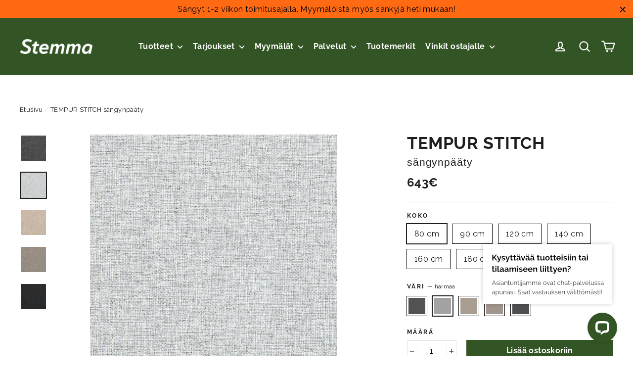

--- FILE ---
content_type: text/html; charset=utf-8
request_url: https://www.stemma.fi/products/tempur-stitch-sangynpaaty?variant=46825046016339
body_size: 58641
content:
<!doctype html>
<html class="no-js" lang="fi">
<head>
  <meta charset="utf-8">
  <meta http-equiv="X-UA-Compatible" content="IE=edge,chrome=1">
  <meta name="viewport" content="width=device-width,initial-scale=1">
  <meta name="google-site-verification" content="R9ST-U1JjWn2DK4VQUOrTXvPvT39x7XBiAMEmws_iyY" />
  <meta name="theme-color" content="#335525">

  

  <link rel="canonical" href="https://www.stemma.fi/products/tempur-stitch-sangynpaaty" />

  <meta name="format-detection" content="telephone=no"><link rel="shortcut icon" href="//www.stemma.fi/cdn/shop/files/stemma-favicon_32x32.png?v=1613736668" type="image/png" />
  <title>TEMPUR STITCH sängynpääty
&ndash; Stemma.fi
</title><meta name="description" content="Yhteensopiva Stitch-pääty TEMPUR Move- ja Stay-sänkyihin. Pääty suojaa seinää ja tuntuu mukavalta päätä vasten esim. lukiessa ja viimeistelee makuuhuoneesi ilmeen."><meta property="og:site_name" content="Stemma.fi">
  <meta property="og:url" content="https://www.stemma.fi/products/tempur-stitch-sangynpaaty">
  <meta property="og:title" content="TEMPUR STITCH sängynpääty">
  <meta property="og:type" content="product">
  <meta property="og:description" content="Yhteensopiva Stitch-pääty TEMPUR Move- ja Stay-sänkyihin. Pääty suojaa seinää ja tuntuu mukavalta päätä vasten esim. lukiessa ja viimeistelee makuuhuoneesi ilmeen."><meta property="og:price:amount" content="643">
    <meta property="og:price:currency" content="EUR"><meta property="og:image" content="http://www.stemma.fi/cdn/shop/files/8_HBMoveandStaydesignstitch2022-darkstone_01_1mb_1200x630.jpg?v=1688724962"><meta property="og:image" content="http://www.stemma.fi/cdn/shop/files/DarkStoneGreytextileclose-up_8b0f4b17-420d-4bd3-9c72-e0c3101926fd_1200x630.jpg?v=1688725345"><meta property="og:image" content="http://www.stemma.fi/cdn/shop/files/Stonetextileclose-up_d53676a9-24d5-4ef9-9b1e-e750004fe303_1200x630.jpg?v=1688725345">
  <meta property="og:image:secure_url" content="https://www.stemma.fi/cdn/shop/files/8_HBMoveandStaydesignstitch2022-darkstone_01_1mb_1200x630.jpg?v=1688724962"><meta property="og:image:secure_url" content="https://www.stemma.fi/cdn/shop/files/DarkStoneGreytextileclose-up_8b0f4b17-420d-4bd3-9c72-e0c3101926fd_1200x630.jpg?v=1688725345"><meta property="og:image:secure_url" content="https://www.stemma.fi/cdn/shop/files/Stonetextileclose-up_d53676a9-24d5-4ef9-9b1e-e750004fe303_1200x630.jpg?v=1688725345">
  <meta name="twitter:site" content="@">
  <meta name="twitter:card" content="summary_large_image">
  <meta name="twitter:title" content="TEMPUR STITCH sängynpääty">
  <meta name="twitter:description" content="Yhteensopiva Stitch-pääty TEMPUR Move- ja Stay-sänkyihin. Pääty suojaa seinää ja tuntuu mukavalta päätä vasten esim. lukiessa ja viimeistelee makuuhuoneesi ilmeen.">


  <style data-shopify>
  @font-face {
  font-family: Raleway;
  font-weight: 700;
  font-style: normal;
  src: url("//www.stemma.fi/cdn/fonts/raleway/raleway_n7.740cf9e1e4566800071db82eeca3cca45f43ba63.woff2") format("woff2"),
       url("//www.stemma.fi/cdn/fonts/raleway/raleway_n7.84943791ecde186400af8db54cf3b5b5e5049a8f.woff") format("woff");
}

  @font-face {
  font-family: Raleway;
  font-weight: 500;
  font-style: normal;
  src: url("//www.stemma.fi/cdn/fonts/raleway/raleway_n5.0f898fcb9d16ae9a622ce7e706bb26c4a01b5028.woff2") format("woff2"),
       url("//www.stemma.fi/cdn/fonts/raleway/raleway_n5.c754eb57a4de1b66b11f20a04a7e3f1462e000f4.woff") format("woff");
}


  @font-face {
  font-family: Raleway;
  font-weight: 700;
  font-style: normal;
  src: url("//www.stemma.fi/cdn/fonts/raleway/raleway_n7.740cf9e1e4566800071db82eeca3cca45f43ba63.woff2") format("woff2"),
       url("//www.stemma.fi/cdn/fonts/raleway/raleway_n7.84943791ecde186400af8db54cf3b5b5e5049a8f.woff") format("woff");
}

  @font-face {
  font-family: Raleway;
  font-weight: 500;
  font-style: italic;
  src: url("//www.stemma.fi/cdn/fonts/raleway/raleway_i5.7c1179a63f760a1745604b586a712edb951beff6.woff2") format("woff2"),
       url("//www.stemma.fi/cdn/fonts/raleway/raleway_i5.0c656ad447ea049e85281d48394058c7bfca3cd7.woff") format("woff");
}

  @font-face {
  font-family: Raleway;
  font-weight: 700;
  font-style: italic;
  src: url("//www.stemma.fi/cdn/fonts/raleway/raleway_i7.6d68e3c55f3382a6b4f1173686f538d89ce56dbc.woff2") format("woff2"),
       url("//www.stemma.fi/cdn/fonts/raleway/raleway_i7.ed82a5a5951418ec5b6b0a5010cb65216574b2bd.woff") format("woff");
}

</style>

  <link href="//www.stemma.fi/cdn/shop/t/205/assets/theme.scss.css?v=177194989797887525551765537533" rel="stylesheet" type="text/css" media="all" />

  <script>
    document.documentElement.className = document.documentElement.className.replace('no-js', 'js');

    window.theme = window.theme || {};
    theme.strings = {
      addToCart: "Lisää ostoskoriin",
      soldOut: "Loppuunmyyty",
      stockLabel: "[count] varastossa",
      stockCount: "Verkkokaupassa [stock] kpl",
      willNotShipUntil: "Toimitetaan vasta [date]",
      willBeInStockAfter: "Takaisin varastossa [date]",
      waitingForStock: "Odotetaan varastosaldoa",
      cartSavings: "Säästät [savings]",
      cartEmpty: "Ostoskorisi on tyhjä.",
      cartTermsConfirmation: "Käyttö- ja sopimusehdot tulee hyväksyä ennen Kassalle siirtymistä."
    };
    theme.settings = {
      dynamicVariantsEnable: true,
      dynamicVariantType: "button",
      cartType: "drawer",
      moneyFormat: "{{amount_no_decimals}}€",
      predictiveSearch: false,
      predictiveSearchType: "product,article,page",
      inventoryThreshold: 10,
      quickView: false,
      themeName: 'Motion',
      themeVersion: "4.7.0"
    };
  </script>


  <script id="CookieConsent" src="https://policy.app.cookieinformation.com/uc.js" data-culture="FI" type="text/javascript"></script>

<!-- Google Tag Manager -->
<script>(function(w,d,s,l,i){w[l]=w[l]||[];w[l].push({'gtm.start':
new Date().getTime(),event:'gtm.js'});var f=d.getElementsByTagName(s)[0],
j=d.createElement(s),dl=l!='dataLayer'?'&l='+l:'';j.async=true;j.src=
'https://www.googletagmanager.com/gtm.js?id='+i+dl;f.parentNode.insertBefore(j,f);
})(window,document,'script','dataLayer','GTM-MLBCVJJ');</script>
<!-- End Google Tag Manager -->


  <script>window.performance && window.performance.mark && window.performance.mark('shopify.content_for_header.start');</script><meta id="shopify-digital-wallet" name="shopify-digital-wallet" content="/30058643500/digital_wallets/dialog">
<link rel="alternate" type="application/json+oembed" href="https://www.stemma.fi/products/tempur-stitch-sangynpaaty.oembed">
<script async="async" src="/checkouts/internal/preloads.js?locale=fi-FI"></script>
<script id="shopify-features" type="application/json">{"accessToken":"21c1b963b262e05b1f10741b8ac0705c","betas":["rich-media-storefront-analytics"],"domain":"www.stemma.fi","predictiveSearch":true,"shopId":30058643500,"locale":"fi"}</script>
<script>var Shopify = Shopify || {};
Shopify.shop = "b2c-stemma.myshopify.com";
Shopify.locale = "fi";
Shopify.currency = {"active":"EUR","rate":"1.0"};
Shopify.country = "FI";
Shopify.theme = {"name":"ALE 23.12.-2.2.","id":181270118779,"schema_name":"Motion","schema_version":"4.7.0","theme_store_id":847,"role":"main"};
Shopify.theme.handle = "null";
Shopify.theme.style = {"id":null,"handle":null};
Shopify.cdnHost = "www.stemma.fi/cdn";
Shopify.routes = Shopify.routes || {};
Shopify.routes.root = "/";</script>
<script type="module">!function(o){(o.Shopify=o.Shopify||{}).modules=!0}(window);</script>
<script>!function(o){function n(){var o=[];function n(){o.push(Array.prototype.slice.apply(arguments))}return n.q=o,n}var t=o.Shopify=o.Shopify||{};t.loadFeatures=n(),t.autoloadFeatures=n()}(window);</script>
<script id="shop-js-analytics" type="application/json">{"pageType":"product"}</script>
<script>(function() {
  var isLoaded = false;
  function asyncLoad() {
    if (isLoaded) return;
    isLoaded = true;
    var urls = ["https:\/\/d10lpsik1i8c69.cloudfront.net\/w.js?shop=b2c-stemma.myshopify.com","https:\/\/cdn.obviyo.net\/dynamic\/loader\/prod\/FlkJtPRX?shop=b2c-stemma.myshopify.com","https:\/\/cdn.hextom.com\/js\/freeshippingbar.js?shop=b2c-stemma.myshopify.com"];
    for (var i = 0; i < urls.length; i++) {
      var s = document.createElement('script');
      s.type = 'text/javascript';
      s.async = true;
      s.src = urls[i];
      var x = document.getElementsByTagName('script')[0];
      x.parentNode.insertBefore(s, x);
    }
  };
  if(window.attachEvent) {
    window.attachEvent('onload', asyncLoad);
  } else {
    window.addEventListener('load', asyncLoad, false);
  }
})();</script>
<script id="__st">var __st={"a":30058643500,"offset":7200,"reqid":"49678d65-7f29-45b4-91e6-5319648a5421-1770133235","pageurl":"www.stemma.fi\/products\/tempur-stitch-sangynpaaty?variant=46825046016339","u":"d3e2bd0f1f93","p":"product","rtyp":"product","rid":8467518816595};</script>
<script>window.ShopifyPaypalV4VisibilityTracking = true;</script>
<script id="captcha-bootstrap">!function(){'use strict';const t='contact',e='account',n='new_comment',o=[[t,t],['blogs',n],['comments',n],[t,'customer']],c=[[e,'customer_login'],[e,'guest_login'],[e,'recover_customer_password'],[e,'create_customer']],r=t=>t.map((([t,e])=>`form[action*='/${t}']:not([data-nocaptcha='true']) input[name='form_type'][value='${e}']`)).join(','),a=t=>()=>t?[...document.querySelectorAll(t)].map((t=>t.form)):[];function s(){const t=[...o],e=r(t);return a(e)}const i='password',u='form_key',d=['recaptcha-v3-token','g-recaptcha-response','h-captcha-response',i],f=()=>{try{return window.sessionStorage}catch{return}},m='__shopify_v',_=t=>t.elements[u];function p(t,e,n=!1){try{const o=window.sessionStorage,c=JSON.parse(o.getItem(e)),{data:r}=function(t){const{data:e,action:n}=t;return t[m]||n?{data:e,action:n}:{data:t,action:n}}(c);for(const[e,n]of Object.entries(r))t.elements[e]&&(t.elements[e].value=n);n&&o.removeItem(e)}catch(o){console.error('form repopulation failed',{error:o})}}const l='form_type',E='cptcha';function T(t){t.dataset[E]=!0}const w=window,h=w.document,L='Shopify',v='ce_forms',y='captcha';let A=!1;((t,e)=>{const n=(g='f06e6c50-85a8-45c8-87d0-21a2b65856fe',I='https://cdn.shopify.com/shopifycloud/storefront-forms-hcaptcha/ce_storefront_forms_captcha_hcaptcha.v1.5.2.iife.js',D={infoText:'hCaptchan suojaama',privacyText:'Tietosuoja',termsText:'Ehdot'},(t,e,n)=>{const o=w[L][v],c=o.bindForm;if(c)return c(t,g,e,D).then(n);var r;o.q.push([[t,g,e,D],n]),r=I,A||(h.body.append(Object.assign(h.createElement('script'),{id:'captcha-provider',async:!0,src:r})),A=!0)});var g,I,D;w[L]=w[L]||{},w[L][v]=w[L][v]||{},w[L][v].q=[],w[L][y]=w[L][y]||{},w[L][y].protect=function(t,e){n(t,void 0,e),T(t)},Object.freeze(w[L][y]),function(t,e,n,w,h,L){const[v,y,A,g]=function(t,e,n){const i=e?o:[],u=t?c:[],d=[...i,...u],f=r(d),m=r(i),_=r(d.filter((([t,e])=>n.includes(e))));return[a(f),a(m),a(_),s()]}(w,h,L),I=t=>{const e=t.target;return e instanceof HTMLFormElement?e:e&&e.form},D=t=>v().includes(t);t.addEventListener('submit',(t=>{const e=I(t);if(!e)return;const n=D(e)&&!e.dataset.hcaptchaBound&&!e.dataset.recaptchaBound,o=_(e),c=g().includes(e)&&(!o||!o.value);(n||c)&&t.preventDefault(),c&&!n&&(function(t){try{if(!f())return;!function(t){const e=f();if(!e)return;const n=_(t);if(!n)return;const o=n.value;o&&e.removeItem(o)}(t);const e=Array.from(Array(32),(()=>Math.random().toString(36)[2])).join('');!function(t,e){_(t)||t.append(Object.assign(document.createElement('input'),{type:'hidden',name:u})),t.elements[u].value=e}(t,e),function(t,e){const n=f();if(!n)return;const o=[...t.querySelectorAll(`input[type='${i}']`)].map((({name:t})=>t)),c=[...d,...o],r={};for(const[a,s]of new FormData(t).entries())c.includes(a)||(r[a]=s);n.setItem(e,JSON.stringify({[m]:1,action:t.action,data:r}))}(t,e)}catch(e){console.error('failed to persist form',e)}}(e),e.submit())}));const S=(t,e)=>{t&&!t.dataset[E]&&(n(t,e.some((e=>e===t))),T(t))};for(const o of['focusin','change'])t.addEventListener(o,(t=>{const e=I(t);D(e)&&S(e,y())}));const B=e.get('form_key'),M=e.get(l),P=B&&M;t.addEventListener('DOMContentLoaded',(()=>{const t=y();if(P)for(const e of t)e.elements[l].value===M&&p(e,B);[...new Set([...A(),...v().filter((t=>'true'===t.dataset.shopifyCaptcha))])].forEach((e=>S(e,t)))}))}(h,new URLSearchParams(w.location.search),n,t,e,['guest_login'])})(!0,!0)}();</script>
<script integrity="sha256-4kQ18oKyAcykRKYeNunJcIwy7WH5gtpwJnB7kiuLZ1E=" data-source-attribution="shopify.loadfeatures" defer="defer" src="//www.stemma.fi/cdn/shopifycloud/storefront/assets/storefront/load_feature-a0a9edcb.js" crossorigin="anonymous"></script>
<script data-source-attribution="shopify.dynamic_checkout.dynamic.init">var Shopify=Shopify||{};Shopify.PaymentButton=Shopify.PaymentButton||{isStorefrontPortableWallets:!0,init:function(){window.Shopify.PaymentButton.init=function(){};var t=document.createElement("script");t.src="https://www.stemma.fi/cdn/shopifycloud/portable-wallets/latest/portable-wallets.fi.js",t.type="module",document.head.appendChild(t)}};
</script>
<script data-source-attribution="shopify.dynamic_checkout.buyer_consent">
  function portableWalletsHideBuyerConsent(e){var t=document.getElementById("shopify-buyer-consent"),n=document.getElementById("shopify-subscription-policy-button");t&&n&&(t.classList.add("hidden"),t.setAttribute("aria-hidden","true"),n.removeEventListener("click",e))}function portableWalletsShowBuyerConsent(e){var t=document.getElementById("shopify-buyer-consent"),n=document.getElementById("shopify-subscription-policy-button");t&&n&&(t.classList.remove("hidden"),t.removeAttribute("aria-hidden"),n.addEventListener("click",e))}window.Shopify?.PaymentButton&&(window.Shopify.PaymentButton.hideBuyerConsent=portableWalletsHideBuyerConsent,window.Shopify.PaymentButton.showBuyerConsent=portableWalletsShowBuyerConsent);
</script>
<script data-source-attribution="shopify.dynamic_checkout.cart.bootstrap">document.addEventListener("DOMContentLoaded",(function(){function t(){return document.querySelector("shopify-accelerated-checkout-cart, shopify-accelerated-checkout")}if(t())Shopify.PaymentButton.init();else{new MutationObserver((function(e,n){t()&&(Shopify.PaymentButton.init(),n.disconnect())})).observe(document.body,{childList:!0,subtree:!0})}}));
</script>

<script>window.performance && window.performance.mark && window.performance.mark('shopify.content_for_header.end');</script>

  <script src="//www.stemma.fi/cdn/shop/t/205/assets/vendor-scripts-v9.js?v=37344434934396848251765537504" defer="defer"></script><script src="//www.stemma.fi/cdn/shop/t/205/assets/theme.js?v=8197109424029059671765537532" defer="defer"></script><script>
    
    
    
    
    var gsf_conversion_data = {page_type : 'product', event : 'view_item', data : {product_data : [{variant_id : 46825046016339, product_id : 8467518816595, name : "TEMPUR STITCH sängynpääty", price : "643", currency : "EUR", sku : "049040869", brand : "Tempur Sealy Suomi Oy", variant : "80 cm / harmaa", category : "sängynpääty"}], total_price : "643", shop_currency : "EUR"}};
    
</script>
<!-- BEGIN app block: shopify://apps/obviyo-recommend-personalize/blocks/app-embed/585f633e-feea-4ad6-89c9-28b1d0de38a1 -->
<!-- BEGIN app snippet: hic-tag --><script>
  (function() {
    var __hic = window.__hic = {};
    __hic.version = '1.0.0';
    __hic.data = {};
    __hic.data.platform = 'shopify';
    __hic.data.embedded = true;
    __hic.data.siteId ="FlkJtPRX";
    __hic.data.cu = "EUR";
    __hic.data.moneyFormat = "{{amount_no_decimals}}€";
    __hic.data.loc = "fi";
    __hic.data.page = {};
    __hic.data.page.bc = [];

    

    
    
__hic.data.page.bc.push("TEMPUR STITCH sängynpääty");__hic.data.cart = {
        tt: 0.0,
        qt: 0,
        cu: "EUR",
        li: []
      };__hic.data.product = {
        id: 8467518816595,
        varid: 46825046016339,
        nm: "TEMPUR STITCH sängynpääty",
        url: "\/products\/tempur-stitch-sangynpaaty",
        handle: "tempur-stitch-sangynpaaty",
        available: true,
        img: "\/\/www.stemma.fi\/cdn\/shop\/files\/8_HBMoveandStaydesignstitch2022-darkstone_01_1mb.jpg?v=1688724962",
        desc: "\u003cp\u003eTempur Stitch -sängynpääty on yhteensopiva TEMPUR Move- ja Stay -sänkyyn. Sänkykokonaisuuden viimeistelevä pääty kiinnitetään runkoon kiinni, jolloin se on irti lattiasta. Päädyn korkeus 95 cm. \u003cspan data-mce-fragment=\"1\"\u003ePääty suojaa seinää pitäen sen puhtaana, tuntuu mukavalta päätä vasten esimerkiksi lukiessa ja viimeistelee makuuhuoneesi ilmeen sisustukselliseksi.\u003c\/span\u003e\u003c\/p\u003e\n\u003cp\u003e\u003cstrong\u003eVerhoiluvaihtoehdot\u003cbr\u003e\u003c\/strong\u003e\u003cstrong data-mce-fragment=\"1\"\u003e-\u003cspan data-mce-fragment=\"1\"\u003e \u003c\/span\u003e\u003c\/strong\u003e\u003cspan data-mce-fragment=\"1\"\u003eCharcoal Grey - hiilen musta\u003cbr\u003e\u003c\/span\u003e- Dark Stone - grafiitti\u003cbr\u003e\u003cstrong data-mce-fragment=\"1\"\u003e-\u003c\/strong\u003e\u003cspan data-mce-fragment=\"1\"\u003e Stone - harmaa\u003c\/span\u003e\u003cbr data-mce-fragment=\"1\"\u003e\u003cspan data-mce-fragment=\"1\"\u003e- Sand - hiekka\u003c\/span\u003e\u003cbr data-mce-fragment=\"1\"\u003e\u003cspan data-mce-fragment=\"1\"\u003e- Warm Stone - tumma hiekka\u003c\/span\u003e\u003c\/p\u003e",
        brand: "Tempur Sealy Suomi Oy",
        type: "sängynpääty",
        pr: 643.0,
        optNames: ["Koko","Väri"],
        opr: 0.0,
        cat: [],
        catIds: [],
        tags: [],
        images: ["\/\/www.stemma.fi\/cdn\/shop\/files\/8_HBMoveandStaydesignstitch2022-darkstone_01_1mb.jpg?v=1688724962","\/\/www.stemma.fi\/cdn\/shop\/files\/DarkStoneGreytextileclose-up_8b0f4b17-420d-4bd3-9c72-e0c3101926fd.jpg?v=1688725345","\/\/www.stemma.fi\/cdn\/shop\/files\/Stonetextileclose-up_d53676a9-24d5-4ef9-9b1e-e750004fe303.jpg?v=1688725345","\/\/www.stemma.fi\/cdn\/shop\/files\/Sandtextileclose-up_003a9ca0-a696-4ff2-b4fc-608eb8a2b85b.jpg?v=1688725345","\/\/www.stemma.fi\/cdn\/shop\/files\/WarmStonetextileclose-up_20a489fe-0a14-4a4e-b4ab-e27e308d0b7e.jpg?v=1688725345","\/\/www.stemma.fi\/cdn\/shop\/files\/Charcoaltextileclose-up_0a535140-b042-4304-8957-714c920ab279.jpg?v=1688725345"],
        variants: [{"id":46825045983571,"title":"80 cm \/ grafiitti","option1":"80 cm","option2":"grafiitti","option3":null,"sku":"049040868","requires_shipping":true,"taxable":true,"featured_image":{"id":51447231349075,"product_id":8467518816595,"position":2,"created_at":"2023-07-07T13:16:15+03:00","updated_at":"2023-07-07T13:22:25+03:00","alt":"Värimallikuva Tempur Stay \u0026 Move malliston grafiitin värisestä Dark Stone -verhoilukankaasta.","width":600,"height":600,"src":"\/\/www.stemma.fi\/cdn\/shop\/files\/DarkStoneGreytextileclose-up_8b0f4b17-420d-4bd3-9c72-e0c3101926fd.jpg?v=1688725345","variant_ids":[46825045983571,46825046147411,46825046311251,46825046475091,46825046638931,46825046802771]},"available":true,"name":"TEMPUR STITCH sängynpääty - 80 cm \/ grafiitti","public_title":"80 cm \/ grafiitti","options":["80 cm","grafiitti"],"price":64300,"weight":0,"compare_at_price":null,"inventory_management":null,"barcode":"Dark stone","featured_media":{"alt":"Värimallikuva Tempur Stay \u0026 Move malliston grafiitin värisestä Dark Stone -verhoilukankaasta.","id":44099388801363,"position":2,"preview_image":{"aspect_ratio":1.0,"height":600,"width":600,"src":"\/\/www.stemma.fi\/cdn\/shop\/files\/DarkStoneGreytextileclose-up_8b0f4b17-420d-4bd3-9c72-e0c3101926fd.jpg?v=1688725345"}},"requires_selling_plan":false,"selling_plan_allocations":[],"quantity_rule":{"min":1,"max":null,"increment":1}},{"id":46825046016339,"title":"80 cm \/ harmaa","option1":"80 cm","option2":"harmaa","option3":null,"sku":"049040869","requires_shipping":true,"taxable":true,"featured_image":{"id":51447231316307,"product_id":8467518816595,"position":3,"created_at":"2023-07-07T13:16:15+03:00","updated_at":"2023-07-07T13:22:25+03:00","alt":"Värimallikuva Tempur Stay \u0026 Move malliston harmaasta Stone -verhoilukankaasta.","width":600,"height":600,"src":"\/\/www.stemma.fi\/cdn\/shop\/files\/Stonetextileclose-up_d53676a9-24d5-4ef9-9b1e-e750004fe303.jpg?v=1688725345","variant_ids":[46825046016339,46825046180179,46825046344019,46825046507859,46825046671699,46825046835539]},"available":true,"name":"TEMPUR STITCH sängynpääty - 80 cm \/ harmaa","public_title":"80 cm \/ harmaa","options":["80 cm","harmaa"],"price":64300,"weight":0,"compare_at_price":null,"inventory_management":null,"barcode":"Stone","featured_media":{"alt":"Värimallikuva Tempur Stay \u0026 Move malliston harmaasta Stone -verhoilukankaasta.","id":44099388965203,"position":3,"preview_image":{"aspect_ratio":1.0,"height":600,"width":600,"src":"\/\/www.stemma.fi\/cdn\/shop\/files\/Stonetextileclose-up_d53676a9-24d5-4ef9-9b1e-e750004fe303.jpg?v=1688725345"}},"requires_selling_plan":false,"selling_plan_allocations":[],"quantity_rule":{"min":1,"max":null,"increment":1}},{"id":46825046049107,"title":"80 cm \/ hiekka","option1":"80 cm","option2":"hiekka","option3":null,"sku":"049040870","requires_shipping":true,"taxable":true,"featured_image":{"id":51447231578451,"product_id":8467518816595,"position":4,"created_at":"2023-07-07T13:16:15+03:00","updated_at":"2023-07-07T13:22:25+03:00","alt":"Värimallikuva Tempur Stay \u0026 Move malliston vaaleammasta hiekanvärisestä Sand-verhoilukankaasta.","width":600,"height":600,"src":"\/\/www.stemma.fi\/cdn\/shop\/files\/Sandtextileclose-up_003a9ca0-a696-4ff2-b4fc-608eb8a2b85b.jpg?v=1688725345","variant_ids":[46825046049107,46825046212947,46825046376787,46825046540627,46825046704467,46825046868307]},"available":true,"name":"TEMPUR STITCH sängynpääty - 80 cm \/ hiekka","public_title":"80 cm \/ hiekka","options":["80 cm","hiekka"],"price":64300,"weight":0,"compare_at_price":null,"inventory_management":null,"barcode":"Sand","featured_media":{"alt":"Värimallikuva Tempur Stay \u0026 Move malliston vaaleammasta hiekanvärisestä Sand-verhoilukankaasta.","id":44099388932435,"position":4,"preview_image":{"aspect_ratio":1.0,"height":600,"width":600,"src":"\/\/www.stemma.fi\/cdn\/shop\/files\/Sandtextileclose-up_003a9ca0-a696-4ff2-b4fc-608eb8a2b85b.jpg?v=1688725345"}},"requires_selling_plan":false,"selling_plan_allocations":[],"quantity_rule":{"min":1,"max":null,"increment":1}},{"id":46825046081875,"title":"80 cm \/ tumma hiekka","option1":"80 cm","option2":"tumma hiekka","option3":null,"sku":"049040871","requires_shipping":true,"taxable":true,"featured_image":{"id":51447231480147,"product_id":8467518816595,"position":5,"created_at":"2023-07-07T13:16:15+03:00","updated_at":"2023-07-07T13:22:25+03:00","alt":"Värimallikuva Tempur Stay \u0026 Move malliston tumman hiekanvärisestä Warm Stone -verhoilukankaasta.","width":600,"height":600,"src":"\/\/www.stemma.fi\/cdn\/shop\/files\/WarmStonetextileclose-up_20a489fe-0a14-4a4e-b4ab-e27e308d0b7e.jpg?v=1688725345","variant_ids":[46825046081875,46825046245715,46825046409555,46825046573395,46825046737235,46825046901075]},"available":true,"name":"TEMPUR STITCH sängynpääty - 80 cm \/ tumma hiekka","public_title":"80 cm \/ tumma hiekka","options":["80 cm","tumma hiekka"],"price":64300,"weight":0,"compare_at_price":null,"inventory_management":null,"barcode":"Warm stone","featured_media":{"alt":"Värimallikuva Tempur Stay \u0026 Move malliston tumman hiekanvärisestä Warm Stone -verhoilukankaasta.","id":44099388735827,"position":5,"preview_image":{"aspect_ratio":1.0,"height":600,"width":600,"src":"\/\/www.stemma.fi\/cdn\/shop\/files\/WarmStonetextileclose-up_20a489fe-0a14-4a4e-b4ab-e27e308d0b7e.jpg?v=1688725345"}},"requires_selling_plan":false,"selling_plan_allocations":[],"quantity_rule":{"min":1,"max":null,"increment":1}},{"id":46825045950803,"title":"80 cm \/ hiili","option1":"80 cm","option2":"hiili","option3":null,"sku":"049040867","requires_shipping":true,"taxable":true,"featured_image":{"id":51447231414611,"product_id":8467518816595,"position":6,"created_at":"2023-07-07T13:16:15+03:00","updated_at":"2023-07-07T13:22:25+03:00","alt":"Värimallikuva Tempur Stay \u0026 Move malliston hiilenmustasta Charcoal Grey-verhoilukankaasta.","width":600,"height":600,"src":"\/\/www.stemma.fi\/cdn\/shop\/files\/Charcoaltextileclose-up_0a535140-b042-4304-8957-714c920ab279.jpg?v=1688725345","variant_ids":[46825045950803,46825046114643,46825046278483,46825046442323,46825046606163,46825046770003]},"available":true,"name":"TEMPUR STITCH sängynpääty - 80 cm \/ hiili","public_title":"80 cm \/ hiili","options":["80 cm","hiili"],"price":64300,"weight":0,"compare_at_price":null,"inventory_management":null,"barcode":"Charcoal Grey","featured_media":{"alt":"Värimallikuva Tempur Stay \u0026 Move malliston hiilenmustasta Charcoal Grey-verhoilukankaasta.","id":44099388768595,"position":6,"preview_image":{"aspect_ratio":1.0,"height":600,"width":600,"src":"\/\/www.stemma.fi\/cdn\/shop\/files\/Charcoaltextileclose-up_0a535140-b042-4304-8957-714c920ab279.jpg?v=1688725345"}},"requires_selling_plan":false,"selling_plan_allocations":[],"quantity_rule":{"min":1,"max":null,"increment":1}},{"id":46825046147411,"title":"90 cm \/ grafiitti","option1":"90 cm","option2":"grafiitti","option3":null,"sku":"049040873","requires_shipping":true,"taxable":true,"featured_image":{"id":51447231349075,"product_id":8467518816595,"position":2,"created_at":"2023-07-07T13:16:15+03:00","updated_at":"2023-07-07T13:22:25+03:00","alt":"Värimallikuva Tempur Stay \u0026 Move malliston grafiitin värisestä Dark Stone -verhoilukankaasta.","width":600,"height":600,"src":"\/\/www.stemma.fi\/cdn\/shop\/files\/DarkStoneGreytextileclose-up_8b0f4b17-420d-4bd3-9c72-e0c3101926fd.jpg?v=1688725345","variant_ids":[46825045983571,46825046147411,46825046311251,46825046475091,46825046638931,46825046802771]},"available":true,"name":"TEMPUR STITCH sängynpääty - 90 cm \/ grafiitti","public_title":"90 cm \/ grafiitti","options":["90 cm","grafiitti"],"price":64300,"weight":0,"compare_at_price":null,"inventory_management":null,"barcode":"Dark stone","featured_media":{"alt":"Värimallikuva Tempur Stay \u0026 Move malliston grafiitin värisestä Dark Stone -verhoilukankaasta.","id":44099388801363,"position":2,"preview_image":{"aspect_ratio":1.0,"height":600,"width":600,"src":"\/\/www.stemma.fi\/cdn\/shop\/files\/DarkStoneGreytextileclose-up_8b0f4b17-420d-4bd3-9c72-e0c3101926fd.jpg?v=1688725345"}},"requires_selling_plan":false,"selling_plan_allocations":[],"quantity_rule":{"min":1,"max":null,"increment":1}},{"id":46825046180179,"title":"90 cm \/ harmaa","option1":"90 cm","option2":"harmaa","option3":null,"sku":"049040874","requires_shipping":true,"taxable":true,"featured_image":{"id":51447231316307,"product_id":8467518816595,"position":3,"created_at":"2023-07-07T13:16:15+03:00","updated_at":"2023-07-07T13:22:25+03:00","alt":"Värimallikuva Tempur Stay \u0026 Move malliston harmaasta Stone -verhoilukankaasta.","width":600,"height":600,"src":"\/\/www.stemma.fi\/cdn\/shop\/files\/Stonetextileclose-up_d53676a9-24d5-4ef9-9b1e-e750004fe303.jpg?v=1688725345","variant_ids":[46825046016339,46825046180179,46825046344019,46825046507859,46825046671699,46825046835539]},"available":true,"name":"TEMPUR STITCH sängynpääty - 90 cm \/ harmaa","public_title":"90 cm \/ harmaa","options":["90 cm","harmaa"],"price":64300,"weight":0,"compare_at_price":null,"inventory_management":null,"barcode":"Stone","featured_media":{"alt":"Värimallikuva Tempur Stay \u0026 Move malliston harmaasta Stone -verhoilukankaasta.","id":44099388965203,"position":3,"preview_image":{"aspect_ratio":1.0,"height":600,"width":600,"src":"\/\/www.stemma.fi\/cdn\/shop\/files\/Stonetextileclose-up_d53676a9-24d5-4ef9-9b1e-e750004fe303.jpg?v=1688725345"}},"requires_selling_plan":false,"selling_plan_allocations":[],"quantity_rule":{"min":1,"max":null,"increment":1}},{"id":46825046212947,"title":"90 cm \/ hiekka","option1":"90 cm","option2":"hiekka","option3":null,"sku":"049040875","requires_shipping":true,"taxable":true,"featured_image":{"id":51447231578451,"product_id":8467518816595,"position":4,"created_at":"2023-07-07T13:16:15+03:00","updated_at":"2023-07-07T13:22:25+03:00","alt":"Värimallikuva Tempur Stay \u0026 Move malliston vaaleammasta hiekanvärisestä Sand-verhoilukankaasta.","width":600,"height":600,"src":"\/\/www.stemma.fi\/cdn\/shop\/files\/Sandtextileclose-up_003a9ca0-a696-4ff2-b4fc-608eb8a2b85b.jpg?v=1688725345","variant_ids":[46825046049107,46825046212947,46825046376787,46825046540627,46825046704467,46825046868307]},"available":true,"name":"TEMPUR STITCH sängynpääty - 90 cm \/ hiekka","public_title":"90 cm \/ hiekka","options":["90 cm","hiekka"],"price":64300,"weight":0,"compare_at_price":null,"inventory_management":null,"barcode":"Sand","featured_media":{"alt":"Värimallikuva Tempur Stay \u0026 Move malliston vaaleammasta hiekanvärisestä Sand-verhoilukankaasta.","id":44099388932435,"position":4,"preview_image":{"aspect_ratio":1.0,"height":600,"width":600,"src":"\/\/www.stemma.fi\/cdn\/shop\/files\/Sandtextileclose-up_003a9ca0-a696-4ff2-b4fc-608eb8a2b85b.jpg?v=1688725345"}},"requires_selling_plan":false,"selling_plan_allocations":[],"quantity_rule":{"min":1,"max":null,"increment":1}},{"id":46825046245715,"title":"90 cm \/ tumma hiekka","option1":"90 cm","option2":"tumma hiekka","option3":null,"sku":"049040876","requires_shipping":true,"taxable":true,"featured_image":{"id":51447231480147,"product_id":8467518816595,"position":5,"created_at":"2023-07-07T13:16:15+03:00","updated_at":"2023-07-07T13:22:25+03:00","alt":"Värimallikuva Tempur Stay \u0026 Move malliston tumman hiekanvärisestä Warm Stone -verhoilukankaasta.","width":600,"height":600,"src":"\/\/www.stemma.fi\/cdn\/shop\/files\/WarmStonetextileclose-up_20a489fe-0a14-4a4e-b4ab-e27e308d0b7e.jpg?v=1688725345","variant_ids":[46825046081875,46825046245715,46825046409555,46825046573395,46825046737235,46825046901075]},"available":true,"name":"TEMPUR STITCH sängynpääty - 90 cm \/ tumma hiekka","public_title":"90 cm \/ tumma hiekka","options":["90 cm","tumma hiekka"],"price":64300,"weight":0,"compare_at_price":null,"inventory_management":null,"barcode":"Warm stone","featured_media":{"alt":"Värimallikuva Tempur Stay \u0026 Move malliston tumman hiekanvärisestä Warm Stone -verhoilukankaasta.","id":44099388735827,"position":5,"preview_image":{"aspect_ratio":1.0,"height":600,"width":600,"src":"\/\/www.stemma.fi\/cdn\/shop\/files\/WarmStonetextileclose-up_20a489fe-0a14-4a4e-b4ab-e27e308d0b7e.jpg?v=1688725345"}},"requires_selling_plan":false,"selling_plan_allocations":[],"quantity_rule":{"min":1,"max":null,"increment":1}},{"id":46825046114643,"title":"90 cm \/ hiili","option1":"90 cm","option2":"hiili","option3":null,"sku":"049040872","requires_shipping":true,"taxable":true,"featured_image":{"id":51447231414611,"product_id":8467518816595,"position":6,"created_at":"2023-07-07T13:16:15+03:00","updated_at":"2023-07-07T13:22:25+03:00","alt":"Värimallikuva Tempur Stay \u0026 Move malliston hiilenmustasta Charcoal Grey-verhoilukankaasta.","width":600,"height":600,"src":"\/\/www.stemma.fi\/cdn\/shop\/files\/Charcoaltextileclose-up_0a535140-b042-4304-8957-714c920ab279.jpg?v=1688725345","variant_ids":[46825045950803,46825046114643,46825046278483,46825046442323,46825046606163,46825046770003]},"available":true,"name":"TEMPUR STITCH sängynpääty - 90 cm \/ hiili","public_title":"90 cm \/ hiili","options":["90 cm","hiili"],"price":64300,"weight":0,"compare_at_price":null,"inventory_management":null,"barcode":"Charcoal Grey","featured_media":{"alt":"Värimallikuva Tempur Stay \u0026 Move malliston hiilenmustasta Charcoal Grey-verhoilukankaasta.","id":44099388768595,"position":6,"preview_image":{"aspect_ratio":1.0,"height":600,"width":600,"src":"\/\/www.stemma.fi\/cdn\/shop\/files\/Charcoaltextileclose-up_0a535140-b042-4304-8957-714c920ab279.jpg?v=1688725345"}},"requires_selling_plan":false,"selling_plan_allocations":[],"quantity_rule":{"min":1,"max":null,"increment":1}},{"id":46825046311251,"title":"120 cm \/ grafiitti","option1":"120 cm","option2":"grafiitti","option3":null,"sku":"049040878","requires_shipping":true,"taxable":true,"featured_image":{"id":51447231349075,"product_id":8467518816595,"position":2,"created_at":"2023-07-07T13:16:15+03:00","updated_at":"2023-07-07T13:22:25+03:00","alt":"Värimallikuva Tempur Stay \u0026 Move malliston grafiitin värisestä Dark Stone -verhoilukankaasta.","width":600,"height":600,"src":"\/\/www.stemma.fi\/cdn\/shop\/files\/DarkStoneGreytextileclose-up_8b0f4b17-420d-4bd3-9c72-e0c3101926fd.jpg?v=1688725345","variant_ids":[46825045983571,46825046147411,46825046311251,46825046475091,46825046638931,46825046802771]},"available":true,"name":"TEMPUR STITCH sängynpääty - 120 cm \/ grafiitti","public_title":"120 cm \/ grafiitti","options":["120 cm","grafiitti"],"price":74700,"weight":0,"compare_at_price":null,"inventory_management":null,"barcode":"Dark stone","featured_media":{"alt":"Värimallikuva Tempur Stay \u0026 Move malliston grafiitin värisestä Dark Stone -verhoilukankaasta.","id":44099388801363,"position":2,"preview_image":{"aspect_ratio":1.0,"height":600,"width":600,"src":"\/\/www.stemma.fi\/cdn\/shop\/files\/DarkStoneGreytextileclose-up_8b0f4b17-420d-4bd3-9c72-e0c3101926fd.jpg?v=1688725345"}},"requires_selling_plan":false,"selling_plan_allocations":[],"quantity_rule":{"min":1,"max":null,"increment":1}},{"id":46825046344019,"title":"120 cm \/ harmaa","option1":"120 cm","option2":"harmaa","option3":null,"sku":"049040879","requires_shipping":true,"taxable":true,"featured_image":{"id":51447231316307,"product_id":8467518816595,"position":3,"created_at":"2023-07-07T13:16:15+03:00","updated_at":"2023-07-07T13:22:25+03:00","alt":"Värimallikuva Tempur Stay \u0026 Move malliston harmaasta Stone -verhoilukankaasta.","width":600,"height":600,"src":"\/\/www.stemma.fi\/cdn\/shop\/files\/Stonetextileclose-up_d53676a9-24d5-4ef9-9b1e-e750004fe303.jpg?v=1688725345","variant_ids":[46825046016339,46825046180179,46825046344019,46825046507859,46825046671699,46825046835539]},"available":true,"name":"TEMPUR STITCH sängynpääty - 120 cm \/ harmaa","public_title":"120 cm \/ harmaa","options":["120 cm","harmaa"],"price":74700,"weight":0,"compare_at_price":null,"inventory_management":null,"barcode":"Stone","featured_media":{"alt":"Värimallikuva Tempur Stay \u0026 Move malliston harmaasta Stone -verhoilukankaasta.","id":44099388965203,"position":3,"preview_image":{"aspect_ratio":1.0,"height":600,"width":600,"src":"\/\/www.stemma.fi\/cdn\/shop\/files\/Stonetextileclose-up_d53676a9-24d5-4ef9-9b1e-e750004fe303.jpg?v=1688725345"}},"requires_selling_plan":false,"selling_plan_allocations":[],"quantity_rule":{"min":1,"max":null,"increment":1}},{"id":46825046376787,"title":"120 cm \/ hiekka","option1":"120 cm","option2":"hiekka","option3":null,"sku":"049040880","requires_shipping":true,"taxable":true,"featured_image":{"id":51447231578451,"product_id":8467518816595,"position":4,"created_at":"2023-07-07T13:16:15+03:00","updated_at":"2023-07-07T13:22:25+03:00","alt":"Värimallikuva Tempur Stay \u0026 Move malliston vaaleammasta hiekanvärisestä Sand-verhoilukankaasta.","width":600,"height":600,"src":"\/\/www.stemma.fi\/cdn\/shop\/files\/Sandtextileclose-up_003a9ca0-a696-4ff2-b4fc-608eb8a2b85b.jpg?v=1688725345","variant_ids":[46825046049107,46825046212947,46825046376787,46825046540627,46825046704467,46825046868307]},"available":true,"name":"TEMPUR STITCH sängynpääty - 120 cm \/ hiekka","public_title":"120 cm \/ hiekka","options":["120 cm","hiekka"],"price":74700,"weight":0,"compare_at_price":null,"inventory_management":null,"barcode":"Sand","featured_media":{"alt":"Värimallikuva Tempur Stay \u0026 Move malliston vaaleammasta hiekanvärisestä Sand-verhoilukankaasta.","id":44099388932435,"position":4,"preview_image":{"aspect_ratio":1.0,"height":600,"width":600,"src":"\/\/www.stemma.fi\/cdn\/shop\/files\/Sandtextileclose-up_003a9ca0-a696-4ff2-b4fc-608eb8a2b85b.jpg?v=1688725345"}},"requires_selling_plan":false,"selling_plan_allocations":[],"quantity_rule":{"min":1,"max":null,"increment":1}},{"id":46825046409555,"title":"120 cm \/ tumma hiekka","option1":"120 cm","option2":"tumma hiekka","option3":null,"sku":"049040881","requires_shipping":true,"taxable":true,"featured_image":{"id":51447231480147,"product_id":8467518816595,"position":5,"created_at":"2023-07-07T13:16:15+03:00","updated_at":"2023-07-07T13:22:25+03:00","alt":"Värimallikuva Tempur Stay \u0026 Move malliston tumman hiekanvärisestä Warm Stone -verhoilukankaasta.","width":600,"height":600,"src":"\/\/www.stemma.fi\/cdn\/shop\/files\/WarmStonetextileclose-up_20a489fe-0a14-4a4e-b4ab-e27e308d0b7e.jpg?v=1688725345","variant_ids":[46825046081875,46825046245715,46825046409555,46825046573395,46825046737235,46825046901075]},"available":true,"name":"TEMPUR STITCH sängynpääty - 120 cm \/ tumma hiekka","public_title":"120 cm \/ tumma hiekka","options":["120 cm","tumma hiekka"],"price":74700,"weight":0,"compare_at_price":null,"inventory_management":null,"barcode":"Warm stone","featured_media":{"alt":"Värimallikuva Tempur Stay \u0026 Move malliston tumman hiekanvärisestä Warm Stone -verhoilukankaasta.","id":44099388735827,"position":5,"preview_image":{"aspect_ratio":1.0,"height":600,"width":600,"src":"\/\/www.stemma.fi\/cdn\/shop\/files\/WarmStonetextileclose-up_20a489fe-0a14-4a4e-b4ab-e27e308d0b7e.jpg?v=1688725345"}},"requires_selling_plan":false,"selling_plan_allocations":[],"quantity_rule":{"min":1,"max":null,"increment":1}},{"id":46825046278483,"title":"120 cm \/ hiili","option1":"120 cm","option2":"hiili","option3":null,"sku":"049040877","requires_shipping":true,"taxable":true,"featured_image":{"id":51447231414611,"product_id":8467518816595,"position":6,"created_at":"2023-07-07T13:16:15+03:00","updated_at":"2023-07-07T13:22:25+03:00","alt":"Värimallikuva Tempur Stay \u0026 Move malliston hiilenmustasta Charcoal Grey-verhoilukankaasta.","width":600,"height":600,"src":"\/\/www.stemma.fi\/cdn\/shop\/files\/Charcoaltextileclose-up_0a535140-b042-4304-8957-714c920ab279.jpg?v=1688725345","variant_ids":[46825045950803,46825046114643,46825046278483,46825046442323,46825046606163,46825046770003]},"available":true,"name":"TEMPUR STITCH sängynpääty - 120 cm \/ hiili","public_title":"120 cm \/ hiili","options":["120 cm","hiili"],"price":74700,"weight":0,"compare_at_price":null,"inventory_management":null,"barcode":"Charcoal Grey","featured_media":{"alt":"Värimallikuva Tempur Stay \u0026 Move malliston hiilenmustasta Charcoal Grey-verhoilukankaasta.","id":44099388768595,"position":6,"preview_image":{"aspect_ratio":1.0,"height":600,"width":600,"src":"\/\/www.stemma.fi\/cdn\/shop\/files\/Charcoaltextileclose-up_0a535140-b042-4304-8957-714c920ab279.jpg?v=1688725345"}},"requires_selling_plan":false,"selling_plan_allocations":[],"quantity_rule":{"min":1,"max":null,"increment":1}},{"id":46825046475091,"title":"140 cm \/ grafiitti","option1":"140 cm","option2":"grafiitti","option3":null,"sku":"049040883","requires_shipping":true,"taxable":true,"featured_image":{"id":51447231349075,"product_id":8467518816595,"position":2,"created_at":"2023-07-07T13:16:15+03:00","updated_at":"2023-07-07T13:22:25+03:00","alt":"Värimallikuva Tempur Stay \u0026 Move malliston grafiitin värisestä Dark Stone -verhoilukankaasta.","width":600,"height":600,"src":"\/\/www.stemma.fi\/cdn\/shop\/files\/DarkStoneGreytextileclose-up_8b0f4b17-420d-4bd3-9c72-e0c3101926fd.jpg?v=1688725345","variant_ids":[46825045983571,46825046147411,46825046311251,46825046475091,46825046638931,46825046802771]},"available":true,"name":"TEMPUR STITCH sängynpääty - 140 cm \/ grafiitti","public_title":"140 cm \/ grafiitti","options":["140 cm","grafiitti"],"price":85200,"weight":0,"compare_at_price":null,"inventory_management":null,"barcode":"Dark stone","featured_media":{"alt":"Värimallikuva Tempur Stay \u0026 Move malliston grafiitin värisestä Dark Stone -verhoilukankaasta.","id":44099388801363,"position":2,"preview_image":{"aspect_ratio":1.0,"height":600,"width":600,"src":"\/\/www.stemma.fi\/cdn\/shop\/files\/DarkStoneGreytextileclose-up_8b0f4b17-420d-4bd3-9c72-e0c3101926fd.jpg?v=1688725345"}},"requires_selling_plan":false,"selling_plan_allocations":[],"quantity_rule":{"min":1,"max":null,"increment":1}},{"id":46825046507859,"title":"140 cm \/ harmaa","option1":"140 cm","option2":"harmaa","option3":null,"sku":"049040884","requires_shipping":true,"taxable":true,"featured_image":{"id":51447231316307,"product_id":8467518816595,"position":3,"created_at":"2023-07-07T13:16:15+03:00","updated_at":"2023-07-07T13:22:25+03:00","alt":"Värimallikuva Tempur Stay \u0026 Move malliston harmaasta Stone -verhoilukankaasta.","width":600,"height":600,"src":"\/\/www.stemma.fi\/cdn\/shop\/files\/Stonetextileclose-up_d53676a9-24d5-4ef9-9b1e-e750004fe303.jpg?v=1688725345","variant_ids":[46825046016339,46825046180179,46825046344019,46825046507859,46825046671699,46825046835539]},"available":true,"name":"TEMPUR STITCH sängynpääty - 140 cm \/ harmaa","public_title":"140 cm \/ harmaa","options":["140 cm","harmaa"],"price":85200,"weight":0,"compare_at_price":null,"inventory_management":null,"barcode":"Stone","featured_media":{"alt":"Värimallikuva Tempur Stay \u0026 Move malliston harmaasta Stone -verhoilukankaasta.","id":44099388965203,"position":3,"preview_image":{"aspect_ratio":1.0,"height":600,"width":600,"src":"\/\/www.stemma.fi\/cdn\/shop\/files\/Stonetextileclose-up_d53676a9-24d5-4ef9-9b1e-e750004fe303.jpg?v=1688725345"}},"requires_selling_plan":false,"selling_plan_allocations":[],"quantity_rule":{"min":1,"max":null,"increment":1}},{"id":46825046540627,"title":"140 cm \/ hiekka","option1":"140 cm","option2":"hiekka","option3":null,"sku":"049040885","requires_shipping":true,"taxable":true,"featured_image":{"id":51447231578451,"product_id":8467518816595,"position":4,"created_at":"2023-07-07T13:16:15+03:00","updated_at":"2023-07-07T13:22:25+03:00","alt":"Värimallikuva Tempur Stay \u0026 Move malliston vaaleammasta hiekanvärisestä Sand-verhoilukankaasta.","width":600,"height":600,"src":"\/\/www.stemma.fi\/cdn\/shop\/files\/Sandtextileclose-up_003a9ca0-a696-4ff2-b4fc-608eb8a2b85b.jpg?v=1688725345","variant_ids":[46825046049107,46825046212947,46825046376787,46825046540627,46825046704467,46825046868307]},"available":true,"name":"TEMPUR STITCH sängynpääty - 140 cm \/ hiekka","public_title":"140 cm \/ hiekka","options":["140 cm","hiekka"],"price":85200,"weight":0,"compare_at_price":null,"inventory_management":null,"barcode":"Sand","featured_media":{"alt":"Värimallikuva Tempur Stay \u0026 Move malliston vaaleammasta hiekanvärisestä Sand-verhoilukankaasta.","id":44099388932435,"position":4,"preview_image":{"aspect_ratio":1.0,"height":600,"width":600,"src":"\/\/www.stemma.fi\/cdn\/shop\/files\/Sandtextileclose-up_003a9ca0-a696-4ff2-b4fc-608eb8a2b85b.jpg?v=1688725345"}},"requires_selling_plan":false,"selling_plan_allocations":[],"quantity_rule":{"min":1,"max":null,"increment":1}},{"id":46825046573395,"title":"140 cm \/ tumma hiekka","option1":"140 cm","option2":"tumma hiekka","option3":null,"sku":"049040886","requires_shipping":true,"taxable":true,"featured_image":{"id":51447231480147,"product_id":8467518816595,"position":5,"created_at":"2023-07-07T13:16:15+03:00","updated_at":"2023-07-07T13:22:25+03:00","alt":"Värimallikuva Tempur Stay \u0026 Move malliston tumman hiekanvärisestä Warm Stone -verhoilukankaasta.","width":600,"height":600,"src":"\/\/www.stemma.fi\/cdn\/shop\/files\/WarmStonetextileclose-up_20a489fe-0a14-4a4e-b4ab-e27e308d0b7e.jpg?v=1688725345","variant_ids":[46825046081875,46825046245715,46825046409555,46825046573395,46825046737235,46825046901075]},"available":true,"name":"TEMPUR STITCH sängynpääty - 140 cm \/ tumma hiekka","public_title":"140 cm \/ tumma hiekka","options":["140 cm","tumma hiekka"],"price":85200,"weight":0,"compare_at_price":null,"inventory_management":null,"barcode":"Warm stone","featured_media":{"alt":"Värimallikuva Tempur Stay \u0026 Move malliston tumman hiekanvärisestä Warm Stone -verhoilukankaasta.","id":44099388735827,"position":5,"preview_image":{"aspect_ratio":1.0,"height":600,"width":600,"src":"\/\/www.stemma.fi\/cdn\/shop\/files\/WarmStonetextileclose-up_20a489fe-0a14-4a4e-b4ab-e27e308d0b7e.jpg?v=1688725345"}},"requires_selling_plan":false,"selling_plan_allocations":[],"quantity_rule":{"min":1,"max":null,"increment":1}},{"id":46825046442323,"title":"140 cm \/ hiili","option1":"140 cm","option2":"hiili","option3":null,"sku":"049040882","requires_shipping":true,"taxable":true,"featured_image":{"id":51447231414611,"product_id":8467518816595,"position":6,"created_at":"2023-07-07T13:16:15+03:00","updated_at":"2023-07-07T13:22:25+03:00","alt":"Värimallikuva Tempur Stay \u0026 Move malliston hiilenmustasta Charcoal Grey-verhoilukankaasta.","width":600,"height":600,"src":"\/\/www.stemma.fi\/cdn\/shop\/files\/Charcoaltextileclose-up_0a535140-b042-4304-8957-714c920ab279.jpg?v=1688725345","variant_ids":[46825045950803,46825046114643,46825046278483,46825046442323,46825046606163,46825046770003]},"available":true,"name":"TEMPUR STITCH sängynpääty - 140 cm \/ hiili","public_title":"140 cm \/ hiili","options":["140 cm","hiili"],"price":85200,"weight":0,"compare_at_price":null,"inventory_management":null,"barcode":"Charcoal Grey","featured_media":{"alt":"Värimallikuva Tempur Stay \u0026 Move malliston hiilenmustasta Charcoal Grey-verhoilukankaasta.","id":44099388768595,"position":6,"preview_image":{"aspect_ratio":1.0,"height":600,"width":600,"src":"\/\/www.stemma.fi\/cdn\/shop\/files\/Charcoaltextileclose-up_0a535140-b042-4304-8957-714c920ab279.jpg?v=1688725345"}},"requires_selling_plan":false,"selling_plan_allocations":[],"quantity_rule":{"min":1,"max":null,"increment":1}},{"id":46825046638931,"title":"160 cm \/ grafiitti","option1":"160 cm","option2":"grafiitti","option3":null,"sku":"049040888","requires_shipping":true,"taxable":true,"featured_image":{"id":51447231349075,"product_id":8467518816595,"position":2,"created_at":"2023-07-07T13:16:15+03:00","updated_at":"2023-07-07T13:22:25+03:00","alt":"Värimallikuva Tempur Stay \u0026 Move malliston grafiitin värisestä Dark Stone -verhoilukankaasta.","width":600,"height":600,"src":"\/\/www.stemma.fi\/cdn\/shop\/files\/DarkStoneGreytextileclose-up_8b0f4b17-420d-4bd3-9c72-e0c3101926fd.jpg?v=1688725345","variant_ids":[46825045983571,46825046147411,46825046311251,46825046475091,46825046638931,46825046802771]},"available":true,"name":"TEMPUR STITCH sängynpääty - 160 cm \/ grafiitti","public_title":"160 cm \/ grafiitti","options":["160 cm","grafiitti"],"price":89900,"weight":0,"compare_at_price":null,"inventory_management":null,"barcode":"Dark stone","featured_media":{"alt":"Värimallikuva Tempur Stay \u0026 Move malliston grafiitin värisestä Dark Stone -verhoilukankaasta.","id":44099388801363,"position":2,"preview_image":{"aspect_ratio":1.0,"height":600,"width":600,"src":"\/\/www.stemma.fi\/cdn\/shop\/files\/DarkStoneGreytextileclose-up_8b0f4b17-420d-4bd3-9c72-e0c3101926fd.jpg?v=1688725345"}},"requires_selling_plan":false,"selling_plan_allocations":[],"quantity_rule":{"min":1,"max":null,"increment":1}},{"id":46825046671699,"title":"160 cm \/ harmaa","option1":"160 cm","option2":"harmaa","option3":null,"sku":"049040889","requires_shipping":true,"taxable":true,"featured_image":{"id":51447231316307,"product_id":8467518816595,"position":3,"created_at":"2023-07-07T13:16:15+03:00","updated_at":"2023-07-07T13:22:25+03:00","alt":"Värimallikuva Tempur Stay \u0026 Move malliston harmaasta Stone -verhoilukankaasta.","width":600,"height":600,"src":"\/\/www.stemma.fi\/cdn\/shop\/files\/Stonetextileclose-up_d53676a9-24d5-4ef9-9b1e-e750004fe303.jpg?v=1688725345","variant_ids":[46825046016339,46825046180179,46825046344019,46825046507859,46825046671699,46825046835539]},"available":true,"name":"TEMPUR STITCH sängynpääty - 160 cm \/ harmaa","public_title":"160 cm \/ harmaa","options":["160 cm","harmaa"],"price":89900,"weight":0,"compare_at_price":null,"inventory_management":null,"barcode":"Stone","featured_media":{"alt":"Värimallikuva Tempur Stay \u0026 Move malliston harmaasta Stone -verhoilukankaasta.","id":44099388965203,"position":3,"preview_image":{"aspect_ratio":1.0,"height":600,"width":600,"src":"\/\/www.stemma.fi\/cdn\/shop\/files\/Stonetextileclose-up_d53676a9-24d5-4ef9-9b1e-e750004fe303.jpg?v=1688725345"}},"requires_selling_plan":false,"selling_plan_allocations":[],"quantity_rule":{"min":1,"max":null,"increment":1}},{"id":46825046704467,"title":"160 cm \/ hiekka","option1":"160 cm","option2":"hiekka","option3":null,"sku":"049040890","requires_shipping":true,"taxable":true,"featured_image":{"id":51447231578451,"product_id":8467518816595,"position":4,"created_at":"2023-07-07T13:16:15+03:00","updated_at":"2023-07-07T13:22:25+03:00","alt":"Värimallikuva Tempur Stay \u0026 Move malliston vaaleammasta hiekanvärisestä Sand-verhoilukankaasta.","width":600,"height":600,"src":"\/\/www.stemma.fi\/cdn\/shop\/files\/Sandtextileclose-up_003a9ca0-a696-4ff2-b4fc-608eb8a2b85b.jpg?v=1688725345","variant_ids":[46825046049107,46825046212947,46825046376787,46825046540627,46825046704467,46825046868307]},"available":true,"name":"TEMPUR STITCH sängynpääty - 160 cm \/ hiekka","public_title":"160 cm \/ hiekka","options":["160 cm","hiekka"],"price":89900,"weight":0,"compare_at_price":null,"inventory_management":null,"barcode":"Sand","featured_media":{"alt":"Värimallikuva Tempur Stay \u0026 Move malliston vaaleammasta hiekanvärisestä Sand-verhoilukankaasta.","id":44099388932435,"position":4,"preview_image":{"aspect_ratio":1.0,"height":600,"width":600,"src":"\/\/www.stemma.fi\/cdn\/shop\/files\/Sandtextileclose-up_003a9ca0-a696-4ff2-b4fc-608eb8a2b85b.jpg?v=1688725345"}},"requires_selling_plan":false,"selling_plan_allocations":[],"quantity_rule":{"min":1,"max":null,"increment":1}},{"id":46825046737235,"title":"160 cm \/ tumma hiekka","option1":"160 cm","option2":"tumma hiekka","option3":null,"sku":"049040891","requires_shipping":true,"taxable":true,"featured_image":{"id":51447231480147,"product_id":8467518816595,"position":5,"created_at":"2023-07-07T13:16:15+03:00","updated_at":"2023-07-07T13:22:25+03:00","alt":"Värimallikuva Tempur Stay \u0026 Move malliston tumman hiekanvärisestä Warm Stone -verhoilukankaasta.","width":600,"height":600,"src":"\/\/www.stemma.fi\/cdn\/shop\/files\/WarmStonetextileclose-up_20a489fe-0a14-4a4e-b4ab-e27e308d0b7e.jpg?v=1688725345","variant_ids":[46825046081875,46825046245715,46825046409555,46825046573395,46825046737235,46825046901075]},"available":true,"name":"TEMPUR STITCH sängynpääty - 160 cm \/ tumma hiekka","public_title":"160 cm \/ tumma hiekka","options":["160 cm","tumma hiekka"],"price":89900,"weight":0,"compare_at_price":null,"inventory_management":null,"barcode":"Warm stone","featured_media":{"alt":"Värimallikuva Tempur Stay \u0026 Move malliston tumman hiekanvärisestä Warm Stone -verhoilukankaasta.","id":44099388735827,"position":5,"preview_image":{"aspect_ratio":1.0,"height":600,"width":600,"src":"\/\/www.stemma.fi\/cdn\/shop\/files\/WarmStonetextileclose-up_20a489fe-0a14-4a4e-b4ab-e27e308d0b7e.jpg?v=1688725345"}},"requires_selling_plan":false,"selling_plan_allocations":[],"quantity_rule":{"min":1,"max":null,"increment":1}},{"id":46825046606163,"title":"160 cm \/ hiili","option1":"160 cm","option2":"hiili","option3":null,"sku":"049040887","requires_shipping":true,"taxable":true,"featured_image":{"id":51447231414611,"product_id":8467518816595,"position":6,"created_at":"2023-07-07T13:16:15+03:00","updated_at":"2023-07-07T13:22:25+03:00","alt":"Värimallikuva Tempur Stay \u0026 Move malliston hiilenmustasta Charcoal Grey-verhoilukankaasta.","width":600,"height":600,"src":"\/\/www.stemma.fi\/cdn\/shop\/files\/Charcoaltextileclose-up_0a535140-b042-4304-8957-714c920ab279.jpg?v=1688725345","variant_ids":[46825045950803,46825046114643,46825046278483,46825046442323,46825046606163,46825046770003]},"available":true,"name":"TEMPUR STITCH sängynpääty - 160 cm \/ hiili","public_title":"160 cm \/ hiili","options":["160 cm","hiili"],"price":89900,"weight":0,"compare_at_price":null,"inventory_management":null,"barcode":"Charcoal Grey","featured_media":{"alt":"Värimallikuva Tempur Stay \u0026 Move malliston hiilenmustasta Charcoal Grey-verhoilukankaasta.","id":44099388768595,"position":6,"preview_image":{"aspect_ratio":1.0,"height":600,"width":600,"src":"\/\/www.stemma.fi\/cdn\/shop\/files\/Charcoaltextileclose-up_0a535140-b042-4304-8957-714c920ab279.jpg?v=1688725345"}},"requires_selling_plan":false,"selling_plan_allocations":[],"quantity_rule":{"min":1,"max":null,"increment":1}},{"id":46825046802771,"title":"180 cm \/ grafiitti","option1":"180 cm","option2":"grafiitti","option3":null,"sku":"049040893","requires_shipping":true,"taxable":true,"featured_image":{"id":51447231349075,"product_id":8467518816595,"position":2,"created_at":"2023-07-07T13:16:15+03:00","updated_at":"2023-07-07T13:22:25+03:00","alt":"Värimallikuva Tempur Stay \u0026 Move malliston grafiitin värisestä Dark Stone -verhoilukankaasta.","width":600,"height":600,"src":"\/\/www.stemma.fi\/cdn\/shop\/files\/DarkStoneGreytextileclose-up_8b0f4b17-420d-4bd3-9c72-e0c3101926fd.jpg?v=1688725345","variant_ids":[46825045983571,46825046147411,46825046311251,46825046475091,46825046638931,46825046802771]},"available":true,"name":"TEMPUR STITCH sängynpääty - 180 cm \/ grafiitti","public_title":"180 cm \/ grafiitti","options":["180 cm","grafiitti"],"price":96100,"weight":0,"compare_at_price":null,"inventory_management":null,"barcode":"Dark stone","featured_media":{"alt":"Värimallikuva Tempur Stay \u0026 Move malliston grafiitin värisestä Dark Stone -verhoilukankaasta.","id":44099388801363,"position":2,"preview_image":{"aspect_ratio":1.0,"height":600,"width":600,"src":"\/\/www.stemma.fi\/cdn\/shop\/files\/DarkStoneGreytextileclose-up_8b0f4b17-420d-4bd3-9c72-e0c3101926fd.jpg?v=1688725345"}},"requires_selling_plan":false,"selling_plan_allocations":[],"quantity_rule":{"min":1,"max":null,"increment":1}},{"id":46825046835539,"title":"180 cm \/ harmaa","option1":"180 cm","option2":"harmaa","option3":null,"sku":"049040894","requires_shipping":true,"taxable":true,"featured_image":{"id":51447231316307,"product_id":8467518816595,"position":3,"created_at":"2023-07-07T13:16:15+03:00","updated_at":"2023-07-07T13:22:25+03:00","alt":"Värimallikuva Tempur Stay \u0026 Move malliston harmaasta Stone -verhoilukankaasta.","width":600,"height":600,"src":"\/\/www.stemma.fi\/cdn\/shop\/files\/Stonetextileclose-up_d53676a9-24d5-4ef9-9b1e-e750004fe303.jpg?v=1688725345","variant_ids":[46825046016339,46825046180179,46825046344019,46825046507859,46825046671699,46825046835539]},"available":true,"name":"TEMPUR STITCH sängynpääty - 180 cm \/ harmaa","public_title":"180 cm \/ harmaa","options":["180 cm","harmaa"],"price":96100,"weight":0,"compare_at_price":null,"inventory_management":null,"barcode":"Stone","featured_media":{"alt":"Värimallikuva Tempur Stay \u0026 Move malliston harmaasta Stone -verhoilukankaasta.","id":44099388965203,"position":3,"preview_image":{"aspect_ratio":1.0,"height":600,"width":600,"src":"\/\/www.stemma.fi\/cdn\/shop\/files\/Stonetextileclose-up_d53676a9-24d5-4ef9-9b1e-e750004fe303.jpg?v=1688725345"}},"requires_selling_plan":false,"selling_plan_allocations":[],"quantity_rule":{"min":1,"max":null,"increment":1}},{"id":46825046868307,"title":"180 cm \/ hiekka","option1":"180 cm","option2":"hiekka","option3":null,"sku":"049040895","requires_shipping":true,"taxable":true,"featured_image":{"id":51447231578451,"product_id":8467518816595,"position":4,"created_at":"2023-07-07T13:16:15+03:00","updated_at":"2023-07-07T13:22:25+03:00","alt":"Värimallikuva Tempur Stay \u0026 Move malliston vaaleammasta hiekanvärisestä Sand-verhoilukankaasta.","width":600,"height":600,"src":"\/\/www.stemma.fi\/cdn\/shop\/files\/Sandtextileclose-up_003a9ca0-a696-4ff2-b4fc-608eb8a2b85b.jpg?v=1688725345","variant_ids":[46825046049107,46825046212947,46825046376787,46825046540627,46825046704467,46825046868307]},"available":true,"name":"TEMPUR STITCH sängynpääty - 180 cm \/ hiekka","public_title":"180 cm \/ hiekka","options":["180 cm","hiekka"],"price":96100,"weight":0,"compare_at_price":null,"inventory_management":null,"barcode":"Sand","featured_media":{"alt":"Värimallikuva Tempur Stay \u0026 Move malliston vaaleammasta hiekanvärisestä Sand-verhoilukankaasta.","id":44099388932435,"position":4,"preview_image":{"aspect_ratio":1.0,"height":600,"width":600,"src":"\/\/www.stemma.fi\/cdn\/shop\/files\/Sandtextileclose-up_003a9ca0-a696-4ff2-b4fc-608eb8a2b85b.jpg?v=1688725345"}},"requires_selling_plan":false,"selling_plan_allocations":[],"quantity_rule":{"min":1,"max":null,"increment":1}},{"id":46825046901075,"title":"180 cm \/ tumma hiekka","option1":"180 cm","option2":"tumma hiekka","option3":null,"sku":"049040896","requires_shipping":true,"taxable":true,"featured_image":{"id":51447231480147,"product_id":8467518816595,"position":5,"created_at":"2023-07-07T13:16:15+03:00","updated_at":"2023-07-07T13:22:25+03:00","alt":"Värimallikuva Tempur Stay \u0026 Move malliston tumman hiekanvärisestä Warm Stone -verhoilukankaasta.","width":600,"height":600,"src":"\/\/www.stemma.fi\/cdn\/shop\/files\/WarmStonetextileclose-up_20a489fe-0a14-4a4e-b4ab-e27e308d0b7e.jpg?v=1688725345","variant_ids":[46825046081875,46825046245715,46825046409555,46825046573395,46825046737235,46825046901075]},"available":true,"name":"TEMPUR STITCH sängynpääty - 180 cm \/ tumma hiekka","public_title":"180 cm \/ tumma hiekka","options":["180 cm","tumma hiekka"],"price":96100,"weight":0,"compare_at_price":null,"inventory_management":null,"barcode":"Warm stone","featured_media":{"alt":"Värimallikuva Tempur Stay \u0026 Move malliston tumman hiekanvärisestä Warm Stone -verhoilukankaasta.","id":44099388735827,"position":5,"preview_image":{"aspect_ratio":1.0,"height":600,"width":600,"src":"\/\/www.stemma.fi\/cdn\/shop\/files\/WarmStonetextileclose-up_20a489fe-0a14-4a4e-b4ab-e27e308d0b7e.jpg?v=1688725345"}},"requires_selling_plan":false,"selling_plan_allocations":[],"quantity_rule":{"min":1,"max":null,"increment":1}},{"id":46825046770003,"title":"180 cm \/ hiili","option1":"180 cm","option2":"hiili","option3":null,"sku":"049040892","requires_shipping":true,"taxable":true,"featured_image":{"id":51447231414611,"product_id":8467518816595,"position":6,"created_at":"2023-07-07T13:16:15+03:00","updated_at":"2023-07-07T13:22:25+03:00","alt":"Värimallikuva Tempur Stay \u0026 Move malliston hiilenmustasta Charcoal Grey-verhoilukankaasta.","width":600,"height":600,"src":"\/\/www.stemma.fi\/cdn\/shop\/files\/Charcoaltextileclose-up_0a535140-b042-4304-8957-714c920ab279.jpg?v=1688725345","variant_ids":[46825045950803,46825046114643,46825046278483,46825046442323,46825046606163,46825046770003]},"available":true,"name":"TEMPUR STITCH sängynpääty - 180 cm \/ hiili","public_title":"180 cm \/ hiili","options":["180 cm","hiili"],"price":96100,"weight":0,"compare_at_price":null,"inventory_management":null,"barcode":"Charcoal Grey","featured_media":{"alt":"Värimallikuva Tempur Stay \u0026 Move malliston hiilenmustasta Charcoal Grey-verhoilukankaasta.","id":44099388768595,"position":6,"preview_image":{"aspect_ratio":1.0,"height":600,"width":600,"src":"\/\/www.stemma.fi\/cdn\/shop\/files\/Charcoaltextileclose-up_0a535140-b042-4304-8957-714c920ab279.jpg?v=1688725345"}},"requires_selling_plan":false,"selling_plan_allocations":[],"quantity_rule":{"min":1,"max":null,"increment":1}}]
      };__hic.data.product.cat.push("[hidden] Tuotesuositukset - Tempur-sängynpäädyt");
        __hic.data.product.catIds.push(262078791724);__hic.data.product.cat.push("Sängynpäädyt");
        __hic.data.product.catIds.push(175296905260);__hic.data.product.cat.push("Sängyt ja patjat");
        __hic.data.product.catIds.push(175290089516);__hic.data.product.cat.push("Tempur");
        __hic.data.product.catIds.push(176463773740);__hic.data.product.cat.push("Uutuustuotteet");
        __hic.data.product.catIds.push(264620179500);__hic.data.product.tags.push("_related_tempur-sangynpaadyt");__hic.data.product.tags.push("_title_TEMPUR STITCH sängynpääty");__hic.data.product.tags.push("B2B ei myymälävarastoa");__hic.data.product.tags.push("B2C-tuote");__hic.data.product.tags.push("badge_hintamerkki_rehdisti_paras");__hic.data.product.tags.push("badge_tuotemerkki_tempur");__hic.data.product.tags.push("Iso tuote");__hic.data.product.tags.push("Omnibus: Not on sale");__hic.data.product.tags.push("Tilaustuote_cs.Finland@tempur.fi");__hic.data.product.tags.push("Tuotemerkki:Tempur");__hic.data.product.tags.push("Tuoteryhmä:Sängynpäädyt");__hic.data.product.tags.push("Uutuustuote");__hic.data.product.tags.push("Väri:Beige");__hic.data.product.tags.push("Väri:Harmaa");__hic.data.product.tags.push("Väri:Musta");__hic.data.product.tags.push("Ylätuoteryhmä:Sängyt ja patjat");})();
</script>
<script
  id="obv_loader"
  src="https://cdn.obviyo.net/dynamic/loader/prod/FlkJtPRX?v=1"
  async
  type="text/javascript"
></script>
<!-- END app snippet -->
<!-- END app block --><!-- BEGIN app block: shopify://apps/klaviyo-email-marketing-sms/blocks/klaviyo-onsite-embed/2632fe16-c075-4321-a88b-50b567f42507 -->












  <script async src="https://static.klaviyo.com/onsite/js/UG28fp/klaviyo.js?company_id=UG28fp"></script>
  <script>!function(){if(!window.klaviyo){window._klOnsite=window._klOnsite||[];try{window.klaviyo=new Proxy({},{get:function(n,i){return"push"===i?function(){var n;(n=window._klOnsite).push.apply(n,arguments)}:function(){for(var n=arguments.length,o=new Array(n),w=0;w<n;w++)o[w]=arguments[w];var t="function"==typeof o[o.length-1]?o.pop():void 0,e=new Promise((function(n){window._klOnsite.push([i].concat(o,[function(i){t&&t(i),n(i)}]))}));return e}}})}catch(n){window.klaviyo=window.klaviyo||[],window.klaviyo.push=function(){var n;(n=window._klOnsite).push.apply(n,arguments)}}}}();</script>

  
    <script id="viewed_product">
      if (item == null) {
        var _learnq = _learnq || [];

        var MetafieldReviews = null
        var MetafieldYotpoRating = null
        var MetafieldYotpoCount = null
        var MetafieldLooxRating = null
        var MetafieldLooxCount = null
        var okendoProduct = null
        var okendoProductReviewCount = null
        var okendoProductReviewAverageValue = null
        try {
          // The following fields are used for Customer Hub recently viewed in order to add reviews.
          // This information is not part of __kla_viewed. Instead, it is part of __kla_viewed_reviewed_items
          MetafieldReviews = {};
          MetafieldYotpoRating = null
          MetafieldYotpoCount = null
          MetafieldLooxRating = null
          MetafieldLooxCount = null

          okendoProduct = null
          // If the okendo metafield is not legacy, it will error, which then requires the new json formatted data
          if (okendoProduct && 'error' in okendoProduct) {
            okendoProduct = null
          }
          okendoProductReviewCount = okendoProduct ? okendoProduct.reviewCount : null
          okendoProductReviewAverageValue = okendoProduct ? okendoProduct.reviewAverageValue : null
        } catch (error) {
          console.error('Error in Klaviyo onsite reviews tracking:', error);
        }

        var item = {
          Name: "TEMPUR STITCH sängynpääty",
          ProductID: 8467518816595,
          Categories: ["[hidden] Tuotesuositukset - Tempur-sängynpäädyt","Sängynpäädyt","Sängyt ja patjat","Tempur","Uutuustuotteet"],
          ImageURL: "https://www.stemma.fi/cdn/shop/files/8_HBMoveandStaydesignstitch2022-darkstone_01_1mb_grande.jpg?v=1688724962",
          URL: "https://www.stemma.fi/products/tempur-stitch-sangynpaaty",
          Brand: "Tempur Sealy Suomi Oy",
          Price: "643€",
          Value: "643",
          CompareAtPrice: "0€"
        };
        _learnq.push(['track', 'Viewed Product', item]);
        _learnq.push(['trackViewedItem', {
          Title: item.Name,
          ItemId: item.ProductID,
          Categories: item.Categories,
          ImageUrl: item.ImageURL,
          Url: item.URL,
          Metadata: {
            Brand: item.Brand,
            Price: item.Price,
            Value: item.Value,
            CompareAtPrice: item.CompareAtPrice
          },
          metafields:{
            reviews: MetafieldReviews,
            yotpo:{
              rating: MetafieldYotpoRating,
              count: MetafieldYotpoCount,
            },
            loox:{
              rating: MetafieldLooxRating,
              count: MetafieldLooxCount,
            },
            okendo: {
              rating: okendoProductReviewAverageValue,
              count: okendoProductReviewCount,
            }
          }
        }]);
      }
    </script>
  




  <script>
    window.klaviyoReviewsProductDesignMode = false
  </script>







<!-- END app block --><link href="https://monorail-edge.shopifysvc.com" rel="dns-prefetch">
<script>(function(){if ("sendBeacon" in navigator && "performance" in window) {try {var session_token_from_headers = performance.getEntriesByType('navigation')[0].serverTiming.find(x => x.name == '_s').description;} catch {var session_token_from_headers = undefined;}var session_cookie_matches = document.cookie.match(/_shopify_s=([^;]*)/);var session_token_from_cookie = session_cookie_matches && session_cookie_matches.length === 2 ? session_cookie_matches[1] : "";var session_token = session_token_from_headers || session_token_from_cookie || "";function handle_abandonment_event(e) {var entries = performance.getEntries().filter(function(entry) {return /monorail-edge.shopifysvc.com/.test(entry.name);});if (!window.abandonment_tracked && entries.length === 0) {window.abandonment_tracked = true;var currentMs = Date.now();var navigation_start = performance.timing.navigationStart;var payload = {shop_id: 30058643500,url: window.location.href,navigation_start,duration: currentMs - navigation_start,session_token,page_type: "product"};window.navigator.sendBeacon("https://monorail-edge.shopifysvc.com/v1/produce", JSON.stringify({schema_id: "online_store_buyer_site_abandonment/1.1",payload: payload,metadata: {event_created_at_ms: currentMs,event_sent_at_ms: currentMs}}));}}window.addEventListener('pagehide', handle_abandonment_event);}}());</script>
<script id="web-pixels-manager-setup">(function e(e,d,r,n,o){if(void 0===o&&(o={}),!Boolean(null===(a=null===(i=window.Shopify)||void 0===i?void 0:i.analytics)||void 0===a?void 0:a.replayQueue)){var i,a;window.Shopify=window.Shopify||{};var t=window.Shopify;t.analytics=t.analytics||{};var s=t.analytics;s.replayQueue=[],s.publish=function(e,d,r){return s.replayQueue.push([e,d,r]),!0};try{self.performance.mark("wpm:start")}catch(e){}var l=function(){var e={modern:/Edge?\/(1{2}[4-9]|1[2-9]\d|[2-9]\d{2}|\d{4,})\.\d+(\.\d+|)|Firefox\/(1{2}[4-9]|1[2-9]\d|[2-9]\d{2}|\d{4,})\.\d+(\.\d+|)|Chrom(ium|e)\/(9{2}|\d{3,})\.\d+(\.\d+|)|(Maci|X1{2}).+ Version\/(15\.\d+|(1[6-9]|[2-9]\d|\d{3,})\.\d+)([,.]\d+|)( \(\w+\)|)( Mobile\/\w+|) Safari\/|Chrome.+OPR\/(9{2}|\d{3,})\.\d+\.\d+|(CPU[ +]OS|iPhone[ +]OS|CPU[ +]iPhone|CPU IPhone OS|CPU iPad OS)[ +]+(15[._]\d+|(1[6-9]|[2-9]\d|\d{3,})[._]\d+)([._]\d+|)|Android:?[ /-](13[3-9]|1[4-9]\d|[2-9]\d{2}|\d{4,})(\.\d+|)(\.\d+|)|Android.+Firefox\/(13[5-9]|1[4-9]\d|[2-9]\d{2}|\d{4,})\.\d+(\.\d+|)|Android.+Chrom(ium|e)\/(13[3-9]|1[4-9]\d|[2-9]\d{2}|\d{4,})\.\d+(\.\d+|)|SamsungBrowser\/([2-9]\d|\d{3,})\.\d+/,legacy:/Edge?\/(1[6-9]|[2-9]\d|\d{3,})\.\d+(\.\d+|)|Firefox\/(5[4-9]|[6-9]\d|\d{3,})\.\d+(\.\d+|)|Chrom(ium|e)\/(5[1-9]|[6-9]\d|\d{3,})\.\d+(\.\d+|)([\d.]+$|.*Safari\/(?![\d.]+ Edge\/[\d.]+$))|(Maci|X1{2}).+ Version\/(10\.\d+|(1[1-9]|[2-9]\d|\d{3,})\.\d+)([,.]\d+|)( \(\w+\)|)( Mobile\/\w+|) Safari\/|Chrome.+OPR\/(3[89]|[4-9]\d|\d{3,})\.\d+\.\d+|(CPU[ +]OS|iPhone[ +]OS|CPU[ +]iPhone|CPU IPhone OS|CPU iPad OS)[ +]+(10[._]\d+|(1[1-9]|[2-9]\d|\d{3,})[._]\d+)([._]\d+|)|Android:?[ /-](13[3-9]|1[4-9]\d|[2-9]\d{2}|\d{4,})(\.\d+|)(\.\d+|)|Mobile Safari.+OPR\/([89]\d|\d{3,})\.\d+\.\d+|Android.+Firefox\/(13[5-9]|1[4-9]\d|[2-9]\d{2}|\d{4,})\.\d+(\.\d+|)|Android.+Chrom(ium|e)\/(13[3-9]|1[4-9]\d|[2-9]\d{2}|\d{4,})\.\d+(\.\d+|)|Android.+(UC? ?Browser|UCWEB|U3)[ /]?(15\.([5-9]|\d{2,})|(1[6-9]|[2-9]\d|\d{3,})\.\d+)\.\d+|SamsungBrowser\/(5\.\d+|([6-9]|\d{2,})\.\d+)|Android.+MQ{2}Browser\/(14(\.(9|\d{2,})|)|(1[5-9]|[2-9]\d|\d{3,})(\.\d+|))(\.\d+|)|K[Aa][Ii]OS\/(3\.\d+|([4-9]|\d{2,})\.\d+)(\.\d+|)/},d=e.modern,r=e.legacy,n=navigator.userAgent;return n.match(d)?"modern":n.match(r)?"legacy":"unknown"}(),u="modern"===l?"modern":"legacy",c=(null!=n?n:{modern:"",legacy:""})[u],f=function(e){return[e.baseUrl,"/wpm","/b",e.hashVersion,"modern"===e.buildTarget?"m":"l",".js"].join("")}({baseUrl:d,hashVersion:r,buildTarget:u}),m=function(e){var d=e.version,r=e.bundleTarget,n=e.surface,o=e.pageUrl,i=e.monorailEndpoint;return{emit:function(e){var a=e.status,t=e.errorMsg,s=(new Date).getTime(),l=JSON.stringify({metadata:{event_sent_at_ms:s},events:[{schema_id:"web_pixels_manager_load/3.1",payload:{version:d,bundle_target:r,page_url:o,status:a,surface:n,error_msg:t},metadata:{event_created_at_ms:s}}]});if(!i)return console&&console.warn&&console.warn("[Web Pixels Manager] No Monorail endpoint provided, skipping logging."),!1;try{return self.navigator.sendBeacon.bind(self.navigator)(i,l)}catch(e){}var u=new XMLHttpRequest;try{return u.open("POST",i,!0),u.setRequestHeader("Content-Type","text/plain"),u.send(l),!0}catch(e){return console&&console.warn&&console.warn("[Web Pixels Manager] Got an unhandled error while logging to Monorail."),!1}}}}({version:r,bundleTarget:l,surface:e.surface,pageUrl:self.location.href,monorailEndpoint:e.monorailEndpoint});try{o.browserTarget=l,function(e){var d=e.src,r=e.async,n=void 0===r||r,o=e.onload,i=e.onerror,a=e.sri,t=e.scriptDataAttributes,s=void 0===t?{}:t,l=document.createElement("script"),u=document.querySelector("head"),c=document.querySelector("body");if(l.async=n,l.src=d,a&&(l.integrity=a,l.crossOrigin="anonymous"),s)for(var f in s)if(Object.prototype.hasOwnProperty.call(s,f))try{l.dataset[f]=s[f]}catch(e){}if(o&&l.addEventListener("load",o),i&&l.addEventListener("error",i),u)u.appendChild(l);else{if(!c)throw new Error("Did not find a head or body element to append the script");c.appendChild(l)}}({src:f,async:!0,onload:function(){if(!function(){var e,d;return Boolean(null===(d=null===(e=window.Shopify)||void 0===e?void 0:e.analytics)||void 0===d?void 0:d.initialized)}()){var d=window.webPixelsManager.init(e)||void 0;if(d){var r=window.Shopify.analytics;r.replayQueue.forEach((function(e){var r=e[0],n=e[1],o=e[2];d.publishCustomEvent(r,n,o)})),r.replayQueue=[],r.publish=d.publishCustomEvent,r.visitor=d.visitor,r.initialized=!0}}},onerror:function(){return m.emit({status:"failed",errorMsg:"".concat(f," has failed to load")})},sri:function(e){var d=/^sha384-[A-Za-z0-9+/=]+$/;return"string"==typeof e&&d.test(e)}(c)?c:"",scriptDataAttributes:o}),m.emit({status:"loading"})}catch(e){m.emit({status:"failed",errorMsg:(null==e?void 0:e.message)||"Unknown error"})}}})({shopId: 30058643500,storefrontBaseUrl: "https://www.stemma.fi",extensionsBaseUrl: "https://extensions.shopifycdn.com/cdn/shopifycloud/web-pixels-manager",monorailEndpoint: "https://monorail-edge.shopifysvc.com/unstable/produce_batch",surface: "storefront-renderer",enabledBetaFlags: ["2dca8a86"],webPixelsConfigList: [{"id":"2122940795","configuration":"{\"accountID\":\"UG28fp\",\"webPixelConfig\":\"eyJlbmFibGVBZGRlZFRvQ2FydEV2ZW50cyI6IHRydWV9\"}","eventPayloadVersion":"v1","runtimeContext":"STRICT","scriptVersion":"524f6c1ee37bacdca7657a665bdca589","type":"APP","apiClientId":123074,"privacyPurposes":["ANALYTICS","MARKETING"],"dataSharingAdjustments":{"protectedCustomerApprovalScopes":["read_customer_address","read_customer_email","read_customer_name","read_customer_personal_data","read_customer_phone"]}},{"id":"460357971","configuration":"{\"pixel_id\":\"102874576891180\",\"pixel_type\":\"facebook_pixel\",\"metaapp_system_user_token\":\"-\"}","eventPayloadVersion":"v1","runtimeContext":"OPEN","scriptVersion":"ca16bc87fe92b6042fbaa3acc2fbdaa6","type":"APP","apiClientId":2329312,"privacyPurposes":["ANALYTICS","MARKETING","SALE_OF_DATA"],"dataSharingAdjustments":{"protectedCustomerApprovalScopes":["read_customer_address","read_customer_email","read_customer_name","read_customer_personal_data","read_customer_phone"]}},{"id":"225870163","configuration":"{\"siteId\":\"FlkJtPRX\"}","eventPayloadVersion":"v1","runtimeContext":"STRICT","scriptVersion":"c08bfc689a665eb8bfc65ed66c7fc3ad","type":"APP","apiClientId":3830283,"privacyPurposes":["ANALYTICS","MARKETING","SALE_OF_DATA"],"dataSharingAdjustments":{"protectedCustomerApprovalScopes":["read_customer_email","read_customer_personal_data"]}},{"id":"102007123","eventPayloadVersion":"1","runtimeContext":"LAX","scriptVersion":"6","type":"CUSTOM","privacyPurposes":["ANALYTICS","MARKETING","SALE_OF_DATA"],"name":"GTM to Checkout"},{"id":"shopify-app-pixel","configuration":"{}","eventPayloadVersion":"v1","runtimeContext":"STRICT","scriptVersion":"0450","apiClientId":"shopify-pixel","type":"APP","privacyPurposes":["ANALYTICS","MARKETING"]},{"id":"shopify-custom-pixel","eventPayloadVersion":"v1","runtimeContext":"LAX","scriptVersion":"0450","apiClientId":"shopify-pixel","type":"CUSTOM","privacyPurposes":["ANALYTICS","MARKETING"]}],isMerchantRequest: false,initData: {"shop":{"name":"Stemma.fi","paymentSettings":{"currencyCode":"EUR"},"myshopifyDomain":"b2c-stemma.myshopify.com","countryCode":"FI","storefrontUrl":"https:\/\/www.stemma.fi"},"customer":null,"cart":null,"checkout":null,"productVariants":[{"price":{"amount":643.0,"currencyCode":"EUR"},"product":{"title":"TEMPUR STITCH sängynpääty","vendor":"Tempur Sealy Suomi Oy","id":"8467518816595","untranslatedTitle":"TEMPUR STITCH sängynpääty","url":"\/products\/tempur-stitch-sangynpaaty","type":"sängynpääty"},"id":"46825045983571","image":{"src":"\/\/www.stemma.fi\/cdn\/shop\/files\/DarkStoneGreytextileclose-up_8b0f4b17-420d-4bd3-9c72-e0c3101926fd.jpg?v=1688725345"},"sku":"049040868","title":"80 cm \/ grafiitti","untranslatedTitle":"80 cm \/ grafiitti"},{"price":{"amount":643.0,"currencyCode":"EUR"},"product":{"title":"TEMPUR STITCH sängynpääty","vendor":"Tempur Sealy Suomi Oy","id":"8467518816595","untranslatedTitle":"TEMPUR STITCH sängynpääty","url":"\/products\/tempur-stitch-sangynpaaty","type":"sängynpääty"},"id":"46825046016339","image":{"src":"\/\/www.stemma.fi\/cdn\/shop\/files\/Stonetextileclose-up_d53676a9-24d5-4ef9-9b1e-e750004fe303.jpg?v=1688725345"},"sku":"049040869","title":"80 cm \/ harmaa","untranslatedTitle":"80 cm \/ harmaa"},{"price":{"amount":643.0,"currencyCode":"EUR"},"product":{"title":"TEMPUR STITCH sängynpääty","vendor":"Tempur Sealy Suomi Oy","id":"8467518816595","untranslatedTitle":"TEMPUR STITCH sängynpääty","url":"\/products\/tempur-stitch-sangynpaaty","type":"sängynpääty"},"id":"46825046049107","image":{"src":"\/\/www.stemma.fi\/cdn\/shop\/files\/Sandtextileclose-up_003a9ca0-a696-4ff2-b4fc-608eb8a2b85b.jpg?v=1688725345"},"sku":"049040870","title":"80 cm \/ hiekka","untranslatedTitle":"80 cm \/ hiekka"},{"price":{"amount":643.0,"currencyCode":"EUR"},"product":{"title":"TEMPUR STITCH sängynpääty","vendor":"Tempur Sealy Suomi Oy","id":"8467518816595","untranslatedTitle":"TEMPUR STITCH sängynpääty","url":"\/products\/tempur-stitch-sangynpaaty","type":"sängynpääty"},"id":"46825046081875","image":{"src":"\/\/www.stemma.fi\/cdn\/shop\/files\/WarmStonetextileclose-up_20a489fe-0a14-4a4e-b4ab-e27e308d0b7e.jpg?v=1688725345"},"sku":"049040871","title":"80 cm \/ tumma hiekka","untranslatedTitle":"80 cm \/ tumma hiekka"},{"price":{"amount":643.0,"currencyCode":"EUR"},"product":{"title":"TEMPUR STITCH sängynpääty","vendor":"Tempur Sealy Suomi Oy","id":"8467518816595","untranslatedTitle":"TEMPUR STITCH sängynpääty","url":"\/products\/tempur-stitch-sangynpaaty","type":"sängynpääty"},"id":"46825045950803","image":{"src":"\/\/www.stemma.fi\/cdn\/shop\/files\/Charcoaltextileclose-up_0a535140-b042-4304-8957-714c920ab279.jpg?v=1688725345"},"sku":"049040867","title":"80 cm \/ hiili","untranslatedTitle":"80 cm \/ hiili"},{"price":{"amount":643.0,"currencyCode":"EUR"},"product":{"title":"TEMPUR STITCH sängynpääty","vendor":"Tempur Sealy Suomi Oy","id":"8467518816595","untranslatedTitle":"TEMPUR STITCH sängynpääty","url":"\/products\/tempur-stitch-sangynpaaty","type":"sängynpääty"},"id":"46825046147411","image":{"src":"\/\/www.stemma.fi\/cdn\/shop\/files\/DarkStoneGreytextileclose-up_8b0f4b17-420d-4bd3-9c72-e0c3101926fd.jpg?v=1688725345"},"sku":"049040873","title":"90 cm \/ grafiitti","untranslatedTitle":"90 cm \/ grafiitti"},{"price":{"amount":643.0,"currencyCode":"EUR"},"product":{"title":"TEMPUR STITCH sängynpääty","vendor":"Tempur Sealy Suomi Oy","id":"8467518816595","untranslatedTitle":"TEMPUR STITCH sängynpääty","url":"\/products\/tempur-stitch-sangynpaaty","type":"sängynpääty"},"id":"46825046180179","image":{"src":"\/\/www.stemma.fi\/cdn\/shop\/files\/Stonetextileclose-up_d53676a9-24d5-4ef9-9b1e-e750004fe303.jpg?v=1688725345"},"sku":"049040874","title":"90 cm \/ harmaa","untranslatedTitle":"90 cm \/ harmaa"},{"price":{"amount":643.0,"currencyCode":"EUR"},"product":{"title":"TEMPUR STITCH sängynpääty","vendor":"Tempur Sealy Suomi Oy","id":"8467518816595","untranslatedTitle":"TEMPUR STITCH sängynpääty","url":"\/products\/tempur-stitch-sangynpaaty","type":"sängynpääty"},"id":"46825046212947","image":{"src":"\/\/www.stemma.fi\/cdn\/shop\/files\/Sandtextileclose-up_003a9ca0-a696-4ff2-b4fc-608eb8a2b85b.jpg?v=1688725345"},"sku":"049040875","title":"90 cm \/ hiekka","untranslatedTitle":"90 cm \/ hiekka"},{"price":{"amount":643.0,"currencyCode":"EUR"},"product":{"title":"TEMPUR STITCH sängynpääty","vendor":"Tempur Sealy Suomi Oy","id":"8467518816595","untranslatedTitle":"TEMPUR STITCH sängynpääty","url":"\/products\/tempur-stitch-sangynpaaty","type":"sängynpääty"},"id":"46825046245715","image":{"src":"\/\/www.stemma.fi\/cdn\/shop\/files\/WarmStonetextileclose-up_20a489fe-0a14-4a4e-b4ab-e27e308d0b7e.jpg?v=1688725345"},"sku":"049040876","title":"90 cm \/ tumma hiekka","untranslatedTitle":"90 cm \/ tumma hiekka"},{"price":{"amount":643.0,"currencyCode":"EUR"},"product":{"title":"TEMPUR STITCH sängynpääty","vendor":"Tempur Sealy Suomi Oy","id":"8467518816595","untranslatedTitle":"TEMPUR STITCH sängynpääty","url":"\/products\/tempur-stitch-sangynpaaty","type":"sängynpääty"},"id":"46825046114643","image":{"src":"\/\/www.stemma.fi\/cdn\/shop\/files\/Charcoaltextileclose-up_0a535140-b042-4304-8957-714c920ab279.jpg?v=1688725345"},"sku":"049040872","title":"90 cm \/ hiili","untranslatedTitle":"90 cm \/ hiili"},{"price":{"amount":747.0,"currencyCode":"EUR"},"product":{"title":"TEMPUR STITCH sängynpääty","vendor":"Tempur Sealy Suomi Oy","id":"8467518816595","untranslatedTitle":"TEMPUR STITCH sängynpääty","url":"\/products\/tempur-stitch-sangynpaaty","type":"sängynpääty"},"id":"46825046311251","image":{"src":"\/\/www.stemma.fi\/cdn\/shop\/files\/DarkStoneGreytextileclose-up_8b0f4b17-420d-4bd3-9c72-e0c3101926fd.jpg?v=1688725345"},"sku":"049040878","title":"120 cm \/ grafiitti","untranslatedTitle":"120 cm \/ grafiitti"},{"price":{"amount":747.0,"currencyCode":"EUR"},"product":{"title":"TEMPUR STITCH sängynpääty","vendor":"Tempur Sealy Suomi Oy","id":"8467518816595","untranslatedTitle":"TEMPUR STITCH sängynpääty","url":"\/products\/tempur-stitch-sangynpaaty","type":"sängynpääty"},"id":"46825046344019","image":{"src":"\/\/www.stemma.fi\/cdn\/shop\/files\/Stonetextileclose-up_d53676a9-24d5-4ef9-9b1e-e750004fe303.jpg?v=1688725345"},"sku":"049040879","title":"120 cm \/ harmaa","untranslatedTitle":"120 cm \/ harmaa"},{"price":{"amount":747.0,"currencyCode":"EUR"},"product":{"title":"TEMPUR STITCH sängynpääty","vendor":"Tempur Sealy Suomi Oy","id":"8467518816595","untranslatedTitle":"TEMPUR STITCH sängynpääty","url":"\/products\/tempur-stitch-sangynpaaty","type":"sängynpääty"},"id":"46825046376787","image":{"src":"\/\/www.stemma.fi\/cdn\/shop\/files\/Sandtextileclose-up_003a9ca0-a696-4ff2-b4fc-608eb8a2b85b.jpg?v=1688725345"},"sku":"049040880","title":"120 cm \/ hiekka","untranslatedTitle":"120 cm \/ hiekka"},{"price":{"amount":747.0,"currencyCode":"EUR"},"product":{"title":"TEMPUR STITCH sängynpääty","vendor":"Tempur Sealy Suomi Oy","id":"8467518816595","untranslatedTitle":"TEMPUR STITCH sängynpääty","url":"\/products\/tempur-stitch-sangynpaaty","type":"sängynpääty"},"id":"46825046409555","image":{"src":"\/\/www.stemma.fi\/cdn\/shop\/files\/WarmStonetextileclose-up_20a489fe-0a14-4a4e-b4ab-e27e308d0b7e.jpg?v=1688725345"},"sku":"049040881","title":"120 cm \/ tumma hiekka","untranslatedTitle":"120 cm \/ tumma hiekka"},{"price":{"amount":747.0,"currencyCode":"EUR"},"product":{"title":"TEMPUR STITCH sängynpääty","vendor":"Tempur Sealy Suomi Oy","id":"8467518816595","untranslatedTitle":"TEMPUR STITCH sängynpääty","url":"\/products\/tempur-stitch-sangynpaaty","type":"sängynpääty"},"id":"46825046278483","image":{"src":"\/\/www.stemma.fi\/cdn\/shop\/files\/Charcoaltextileclose-up_0a535140-b042-4304-8957-714c920ab279.jpg?v=1688725345"},"sku":"049040877","title":"120 cm \/ hiili","untranslatedTitle":"120 cm \/ hiili"},{"price":{"amount":852.0,"currencyCode":"EUR"},"product":{"title":"TEMPUR STITCH sängynpääty","vendor":"Tempur Sealy Suomi Oy","id":"8467518816595","untranslatedTitle":"TEMPUR STITCH sängynpääty","url":"\/products\/tempur-stitch-sangynpaaty","type":"sängynpääty"},"id":"46825046475091","image":{"src":"\/\/www.stemma.fi\/cdn\/shop\/files\/DarkStoneGreytextileclose-up_8b0f4b17-420d-4bd3-9c72-e0c3101926fd.jpg?v=1688725345"},"sku":"049040883","title":"140 cm \/ grafiitti","untranslatedTitle":"140 cm \/ grafiitti"},{"price":{"amount":852.0,"currencyCode":"EUR"},"product":{"title":"TEMPUR STITCH sängynpääty","vendor":"Tempur Sealy Suomi Oy","id":"8467518816595","untranslatedTitle":"TEMPUR STITCH sängynpääty","url":"\/products\/tempur-stitch-sangynpaaty","type":"sängynpääty"},"id":"46825046507859","image":{"src":"\/\/www.stemma.fi\/cdn\/shop\/files\/Stonetextileclose-up_d53676a9-24d5-4ef9-9b1e-e750004fe303.jpg?v=1688725345"},"sku":"049040884","title":"140 cm \/ harmaa","untranslatedTitle":"140 cm \/ harmaa"},{"price":{"amount":852.0,"currencyCode":"EUR"},"product":{"title":"TEMPUR STITCH sängynpääty","vendor":"Tempur Sealy Suomi Oy","id":"8467518816595","untranslatedTitle":"TEMPUR STITCH sängynpääty","url":"\/products\/tempur-stitch-sangynpaaty","type":"sängynpääty"},"id":"46825046540627","image":{"src":"\/\/www.stemma.fi\/cdn\/shop\/files\/Sandtextileclose-up_003a9ca0-a696-4ff2-b4fc-608eb8a2b85b.jpg?v=1688725345"},"sku":"049040885","title":"140 cm \/ hiekka","untranslatedTitle":"140 cm \/ hiekka"},{"price":{"amount":852.0,"currencyCode":"EUR"},"product":{"title":"TEMPUR STITCH sängynpääty","vendor":"Tempur Sealy Suomi Oy","id":"8467518816595","untranslatedTitle":"TEMPUR STITCH sängynpääty","url":"\/products\/tempur-stitch-sangynpaaty","type":"sängynpääty"},"id":"46825046573395","image":{"src":"\/\/www.stemma.fi\/cdn\/shop\/files\/WarmStonetextileclose-up_20a489fe-0a14-4a4e-b4ab-e27e308d0b7e.jpg?v=1688725345"},"sku":"049040886","title":"140 cm \/ tumma hiekka","untranslatedTitle":"140 cm \/ tumma hiekka"},{"price":{"amount":852.0,"currencyCode":"EUR"},"product":{"title":"TEMPUR STITCH sängynpääty","vendor":"Tempur Sealy Suomi Oy","id":"8467518816595","untranslatedTitle":"TEMPUR STITCH sängynpääty","url":"\/products\/tempur-stitch-sangynpaaty","type":"sängynpääty"},"id":"46825046442323","image":{"src":"\/\/www.stemma.fi\/cdn\/shop\/files\/Charcoaltextileclose-up_0a535140-b042-4304-8957-714c920ab279.jpg?v=1688725345"},"sku":"049040882","title":"140 cm \/ hiili","untranslatedTitle":"140 cm \/ hiili"},{"price":{"amount":899.0,"currencyCode":"EUR"},"product":{"title":"TEMPUR STITCH sängynpääty","vendor":"Tempur Sealy Suomi Oy","id":"8467518816595","untranslatedTitle":"TEMPUR STITCH sängynpääty","url":"\/products\/tempur-stitch-sangynpaaty","type":"sängynpääty"},"id":"46825046638931","image":{"src":"\/\/www.stemma.fi\/cdn\/shop\/files\/DarkStoneGreytextileclose-up_8b0f4b17-420d-4bd3-9c72-e0c3101926fd.jpg?v=1688725345"},"sku":"049040888","title":"160 cm \/ grafiitti","untranslatedTitle":"160 cm \/ grafiitti"},{"price":{"amount":899.0,"currencyCode":"EUR"},"product":{"title":"TEMPUR STITCH sängynpääty","vendor":"Tempur Sealy Suomi Oy","id":"8467518816595","untranslatedTitle":"TEMPUR STITCH sängynpääty","url":"\/products\/tempur-stitch-sangynpaaty","type":"sängynpääty"},"id":"46825046671699","image":{"src":"\/\/www.stemma.fi\/cdn\/shop\/files\/Stonetextileclose-up_d53676a9-24d5-4ef9-9b1e-e750004fe303.jpg?v=1688725345"},"sku":"049040889","title":"160 cm \/ harmaa","untranslatedTitle":"160 cm \/ harmaa"},{"price":{"amount":899.0,"currencyCode":"EUR"},"product":{"title":"TEMPUR STITCH sängynpääty","vendor":"Tempur Sealy Suomi Oy","id":"8467518816595","untranslatedTitle":"TEMPUR STITCH sängynpääty","url":"\/products\/tempur-stitch-sangynpaaty","type":"sängynpääty"},"id":"46825046704467","image":{"src":"\/\/www.stemma.fi\/cdn\/shop\/files\/Sandtextileclose-up_003a9ca0-a696-4ff2-b4fc-608eb8a2b85b.jpg?v=1688725345"},"sku":"049040890","title":"160 cm \/ hiekka","untranslatedTitle":"160 cm \/ hiekka"},{"price":{"amount":899.0,"currencyCode":"EUR"},"product":{"title":"TEMPUR STITCH sängynpääty","vendor":"Tempur Sealy Suomi Oy","id":"8467518816595","untranslatedTitle":"TEMPUR STITCH sängynpääty","url":"\/products\/tempur-stitch-sangynpaaty","type":"sängynpääty"},"id":"46825046737235","image":{"src":"\/\/www.stemma.fi\/cdn\/shop\/files\/WarmStonetextileclose-up_20a489fe-0a14-4a4e-b4ab-e27e308d0b7e.jpg?v=1688725345"},"sku":"049040891","title":"160 cm \/ tumma hiekka","untranslatedTitle":"160 cm \/ tumma hiekka"},{"price":{"amount":899.0,"currencyCode":"EUR"},"product":{"title":"TEMPUR STITCH sängynpääty","vendor":"Tempur Sealy Suomi Oy","id":"8467518816595","untranslatedTitle":"TEMPUR STITCH sängynpääty","url":"\/products\/tempur-stitch-sangynpaaty","type":"sängynpääty"},"id":"46825046606163","image":{"src":"\/\/www.stemma.fi\/cdn\/shop\/files\/Charcoaltextileclose-up_0a535140-b042-4304-8957-714c920ab279.jpg?v=1688725345"},"sku":"049040887","title":"160 cm \/ hiili","untranslatedTitle":"160 cm \/ hiili"},{"price":{"amount":961.0,"currencyCode":"EUR"},"product":{"title":"TEMPUR STITCH sängynpääty","vendor":"Tempur Sealy Suomi Oy","id":"8467518816595","untranslatedTitle":"TEMPUR STITCH sängynpääty","url":"\/products\/tempur-stitch-sangynpaaty","type":"sängynpääty"},"id":"46825046802771","image":{"src":"\/\/www.stemma.fi\/cdn\/shop\/files\/DarkStoneGreytextileclose-up_8b0f4b17-420d-4bd3-9c72-e0c3101926fd.jpg?v=1688725345"},"sku":"049040893","title":"180 cm \/ grafiitti","untranslatedTitle":"180 cm \/ grafiitti"},{"price":{"amount":961.0,"currencyCode":"EUR"},"product":{"title":"TEMPUR STITCH sängynpääty","vendor":"Tempur Sealy Suomi Oy","id":"8467518816595","untranslatedTitle":"TEMPUR STITCH sängynpääty","url":"\/products\/tempur-stitch-sangynpaaty","type":"sängynpääty"},"id":"46825046835539","image":{"src":"\/\/www.stemma.fi\/cdn\/shop\/files\/Stonetextileclose-up_d53676a9-24d5-4ef9-9b1e-e750004fe303.jpg?v=1688725345"},"sku":"049040894","title":"180 cm \/ harmaa","untranslatedTitle":"180 cm \/ harmaa"},{"price":{"amount":961.0,"currencyCode":"EUR"},"product":{"title":"TEMPUR STITCH sängynpääty","vendor":"Tempur Sealy Suomi Oy","id":"8467518816595","untranslatedTitle":"TEMPUR STITCH sängynpääty","url":"\/products\/tempur-stitch-sangynpaaty","type":"sängynpääty"},"id":"46825046868307","image":{"src":"\/\/www.stemma.fi\/cdn\/shop\/files\/Sandtextileclose-up_003a9ca0-a696-4ff2-b4fc-608eb8a2b85b.jpg?v=1688725345"},"sku":"049040895","title":"180 cm \/ hiekka","untranslatedTitle":"180 cm \/ hiekka"},{"price":{"amount":961.0,"currencyCode":"EUR"},"product":{"title":"TEMPUR STITCH sängynpääty","vendor":"Tempur Sealy Suomi Oy","id":"8467518816595","untranslatedTitle":"TEMPUR STITCH sängynpääty","url":"\/products\/tempur-stitch-sangynpaaty","type":"sängynpääty"},"id":"46825046901075","image":{"src":"\/\/www.stemma.fi\/cdn\/shop\/files\/WarmStonetextileclose-up_20a489fe-0a14-4a4e-b4ab-e27e308d0b7e.jpg?v=1688725345"},"sku":"049040896","title":"180 cm \/ tumma hiekka","untranslatedTitle":"180 cm \/ tumma hiekka"},{"price":{"amount":961.0,"currencyCode":"EUR"},"product":{"title":"TEMPUR STITCH sängynpääty","vendor":"Tempur Sealy Suomi Oy","id":"8467518816595","untranslatedTitle":"TEMPUR STITCH sängynpääty","url":"\/products\/tempur-stitch-sangynpaaty","type":"sängynpääty"},"id":"46825046770003","image":{"src":"\/\/www.stemma.fi\/cdn\/shop\/files\/Charcoaltextileclose-up_0a535140-b042-4304-8957-714c920ab279.jpg?v=1688725345"},"sku":"049040892","title":"180 cm \/ hiili","untranslatedTitle":"180 cm \/ hiili"}],"purchasingCompany":null},},"https://www.stemma.fi/cdn","3918e4e0wbf3ac3cepc5707306mb02b36c6",{"modern":"","legacy":""},{"shopId":"30058643500","storefrontBaseUrl":"https:\/\/www.stemma.fi","extensionBaseUrl":"https:\/\/extensions.shopifycdn.com\/cdn\/shopifycloud\/web-pixels-manager","surface":"storefront-renderer","enabledBetaFlags":"[\"2dca8a86\"]","isMerchantRequest":"false","hashVersion":"3918e4e0wbf3ac3cepc5707306mb02b36c6","publish":"custom","events":"[[\"page_viewed\",{}],[\"product_viewed\",{\"productVariant\":{\"price\":{\"amount\":643.0,\"currencyCode\":\"EUR\"},\"product\":{\"title\":\"TEMPUR STITCH sängynpääty\",\"vendor\":\"Tempur Sealy Suomi Oy\",\"id\":\"8467518816595\",\"untranslatedTitle\":\"TEMPUR STITCH sängynpääty\",\"url\":\"\/products\/tempur-stitch-sangynpaaty\",\"type\":\"sängynpääty\"},\"id\":\"46825046016339\",\"image\":{\"src\":\"\/\/www.stemma.fi\/cdn\/shop\/files\/Stonetextileclose-up_d53676a9-24d5-4ef9-9b1e-e750004fe303.jpg?v=1688725345\"},\"sku\":\"049040869\",\"title\":\"80 cm \/ harmaa\",\"untranslatedTitle\":\"80 cm \/ harmaa\"}}]]"});</script><script>
  window.ShopifyAnalytics = window.ShopifyAnalytics || {};
  window.ShopifyAnalytics.meta = window.ShopifyAnalytics.meta || {};
  window.ShopifyAnalytics.meta.currency = 'EUR';
  var meta = {"product":{"id":8467518816595,"gid":"gid:\/\/shopify\/Product\/8467518816595","vendor":"Tempur Sealy Suomi Oy","type":"sängynpääty","handle":"tempur-stitch-sangynpaaty","variants":[{"id":46825045983571,"price":64300,"name":"TEMPUR STITCH sängynpääty - 80 cm \/ grafiitti","public_title":"80 cm \/ grafiitti","sku":"049040868"},{"id":46825046016339,"price":64300,"name":"TEMPUR STITCH sängynpääty - 80 cm \/ harmaa","public_title":"80 cm \/ harmaa","sku":"049040869"},{"id":46825046049107,"price":64300,"name":"TEMPUR STITCH sängynpääty - 80 cm \/ hiekka","public_title":"80 cm \/ hiekka","sku":"049040870"},{"id":46825046081875,"price":64300,"name":"TEMPUR STITCH sängynpääty - 80 cm \/ tumma hiekka","public_title":"80 cm \/ tumma hiekka","sku":"049040871"},{"id":46825045950803,"price":64300,"name":"TEMPUR STITCH sängynpääty - 80 cm \/ hiili","public_title":"80 cm \/ hiili","sku":"049040867"},{"id":46825046147411,"price":64300,"name":"TEMPUR STITCH sängynpääty - 90 cm \/ grafiitti","public_title":"90 cm \/ grafiitti","sku":"049040873"},{"id":46825046180179,"price":64300,"name":"TEMPUR STITCH sängynpääty - 90 cm \/ harmaa","public_title":"90 cm \/ harmaa","sku":"049040874"},{"id":46825046212947,"price":64300,"name":"TEMPUR STITCH sängynpääty - 90 cm \/ hiekka","public_title":"90 cm \/ hiekka","sku":"049040875"},{"id":46825046245715,"price":64300,"name":"TEMPUR STITCH sängynpääty - 90 cm \/ tumma hiekka","public_title":"90 cm \/ tumma hiekka","sku":"049040876"},{"id":46825046114643,"price":64300,"name":"TEMPUR STITCH sängynpääty - 90 cm \/ hiili","public_title":"90 cm \/ hiili","sku":"049040872"},{"id":46825046311251,"price":74700,"name":"TEMPUR STITCH sängynpääty - 120 cm \/ grafiitti","public_title":"120 cm \/ grafiitti","sku":"049040878"},{"id":46825046344019,"price":74700,"name":"TEMPUR STITCH sängynpääty - 120 cm \/ harmaa","public_title":"120 cm \/ harmaa","sku":"049040879"},{"id":46825046376787,"price":74700,"name":"TEMPUR STITCH sängynpääty - 120 cm \/ hiekka","public_title":"120 cm \/ hiekka","sku":"049040880"},{"id":46825046409555,"price":74700,"name":"TEMPUR STITCH sängynpääty - 120 cm \/ tumma hiekka","public_title":"120 cm \/ tumma hiekka","sku":"049040881"},{"id":46825046278483,"price":74700,"name":"TEMPUR STITCH sängynpääty - 120 cm \/ hiili","public_title":"120 cm \/ hiili","sku":"049040877"},{"id":46825046475091,"price":85200,"name":"TEMPUR STITCH sängynpääty - 140 cm \/ grafiitti","public_title":"140 cm \/ grafiitti","sku":"049040883"},{"id":46825046507859,"price":85200,"name":"TEMPUR STITCH sängynpääty - 140 cm \/ harmaa","public_title":"140 cm \/ harmaa","sku":"049040884"},{"id":46825046540627,"price":85200,"name":"TEMPUR STITCH sängynpääty - 140 cm \/ hiekka","public_title":"140 cm \/ hiekka","sku":"049040885"},{"id":46825046573395,"price":85200,"name":"TEMPUR STITCH sängynpääty - 140 cm \/ tumma hiekka","public_title":"140 cm \/ tumma hiekka","sku":"049040886"},{"id":46825046442323,"price":85200,"name":"TEMPUR STITCH sängynpääty - 140 cm \/ hiili","public_title":"140 cm \/ hiili","sku":"049040882"},{"id":46825046638931,"price":89900,"name":"TEMPUR STITCH sängynpääty - 160 cm \/ grafiitti","public_title":"160 cm \/ grafiitti","sku":"049040888"},{"id":46825046671699,"price":89900,"name":"TEMPUR STITCH sängynpääty - 160 cm \/ harmaa","public_title":"160 cm \/ harmaa","sku":"049040889"},{"id":46825046704467,"price":89900,"name":"TEMPUR STITCH sängynpääty - 160 cm \/ hiekka","public_title":"160 cm \/ hiekka","sku":"049040890"},{"id":46825046737235,"price":89900,"name":"TEMPUR STITCH sängynpääty - 160 cm \/ tumma hiekka","public_title":"160 cm \/ tumma hiekka","sku":"049040891"},{"id":46825046606163,"price":89900,"name":"TEMPUR STITCH sängynpääty - 160 cm \/ hiili","public_title":"160 cm \/ hiili","sku":"049040887"},{"id":46825046802771,"price":96100,"name":"TEMPUR STITCH sängynpääty - 180 cm \/ grafiitti","public_title":"180 cm \/ grafiitti","sku":"049040893"},{"id":46825046835539,"price":96100,"name":"TEMPUR STITCH sängynpääty - 180 cm \/ harmaa","public_title":"180 cm \/ harmaa","sku":"049040894"},{"id":46825046868307,"price":96100,"name":"TEMPUR STITCH sängynpääty - 180 cm \/ hiekka","public_title":"180 cm \/ hiekka","sku":"049040895"},{"id":46825046901075,"price":96100,"name":"TEMPUR STITCH sängynpääty - 180 cm \/ tumma hiekka","public_title":"180 cm \/ tumma hiekka","sku":"049040896"},{"id":46825046770003,"price":96100,"name":"TEMPUR STITCH sängynpääty - 180 cm \/ hiili","public_title":"180 cm \/ hiili","sku":"049040892"}],"remote":false},"page":{"pageType":"product","resourceType":"product","resourceId":8467518816595,"requestId":"49678d65-7f29-45b4-91e6-5319648a5421-1770133235"}};
  for (var attr in meta) {
    window.ShopifyAnalytics.meta[attr] = meta[attr];
  }
</script>
<script class="analytics">
  (function () {
    var customDocumentWrite = function(content) {
      var jquery = null;

      if (window.jQuery) {
        jquery = window.jQuery;
      } else if (window.Checkout && window.Checkout.$) {
        jquery = window.Checkout.$;
      }

      if (jquery) {
        jquery('body').append(content);
      }
    };

    var hasLoggedConversion = function(token) {
      if (token) {
        return document.cookie.indexOf('loggedConversion=' + token) !== -1;
      }
      return false;
    }

    var setCookieIfConversion = function(token) {
      if (token) {
        var twoMonthsFromNow = new Date(Date.now());
        twoMonthsFromNow.setMonth(twoMonthsFromNow.getMonth() + 2);

        document.cookie = 'loggedConversion=' + token + '; expires=' + twoMonthsFromNow;
      }
    }

    var trekkie = window.ShopifyAnalytics.lib = window.trekkie = window.trekkie || [];
    if (trekkie.integrations) {
      return;
    }
    trekkie.methods = [
      'identify',
      'page',
      'ready',
      'track',
      'trackForm',
      'trackLink'
    ];
    trekkie.factory = function(method) {
      return function() {
        var args = Array.prototype.slice.call(arguments);
        args.unshift(method);
        trekkie.push(args);
        return trekkie;
      };
    };
    for (var i = 0; i < trekkie.methods.length; i++) {
      var key = trekkie.methods[i];
      trekkie[key] = trekkie.factory(key);
    }
    trekkie.load = function(config) {
      trekkie.config = config || {};
      trekkie.config.initialDocumentCookie = document.cookie;
      var first = document.getElementsByTagName('script')[0];
      var script = document.createElement('script');
      script.type = 'text/javascript';
      script.onerror = function(e) {
        var scriptFallback = document.createElement('script');
        scriptFallback.type = 'text/javascript';
        scriptFallback.onerror = function(error) {
                var Monorail = {
      produce: function produce(monorailDomain, schemaId, payload) {
        var currentMs = new Date().getTime();
        var event = {
          schema_id: schemaId,
          payload: payload,
          metadata: {
            event_created_at_ms: currentMs,
            event_sent_at_ms: currentMs
          }
        };
        return Monorail.sendRequest("https://" + monorailDomain + "/v1/produce", JSON.stringify(event));
      },
      sendRequest: function sendRequest(endpointUrl, payload) {
        // Try the sendBeacon API
        if (window && window.navigator && typeof window.navigator.sendBeacon === 'function' && typeof window.Blob === 'function' && !Monorail.isIos12()) {
          var blobData = new window.Blob([payload], {
            type: 'text/plain'
          });

          if (window.navigator.sendBeacon(endpointUrl, blobData)) {
            return true;
          } // sendBeacon was not successful

        } // XHR beacon

        var xhr = new XMLHttpRequest();

        try {
          xhr.open('POST', endpointUrl);
          xhr.setRequestHeader('Content-Type', 'text/plain');
          xhr.send(payload);
        } catch (e) {
          console.log(e);
        }

        return false;
      },
      isIos12: function isIos12() {
        return window.navigator.userAgent.lastIndexOf('iPhone; CPU iPhone OS 12_') !== -1 || window.navigator.userAgent.lastIndexOf('iPad; CPU OS 12_') !== -1;
      }
    };
    Monorail.produce('monorail-edge.shopifysvc.com',
      'trekkie_storefront_load_errors/1.1',
      {shop_id: 30058643500,
      theme_id: 181270118779,
      app_name: "storefront",
      context_url: window.location.href,
      source_url: "//www.stemma.fi/cdn/s/trekkie.storefront.79098466c851f41c92951ae7d219bd75d823e9dd.min.js"});

        };
        scriptFallback.async = true;
        scriptFallback.src = '//www.stemma.fi/cdn/s/trekkie.storefront.79098466c851f41c92951ae7d219bd75d823e9dd.min.js';
        first.parentNode.insertBefore(scriptFallback, first);
      };
      script.async = true;
      script.src = '//www.stemma.fi/cdn/s/trekkie.storefront.79098466c851f41c92951ae7d219bd75d823e9dd.min.js';
      first.parentNode.insertBefore(script, first);
    };
    trekkie.load(
      {"Trekkie":{"appName":"storefront","development":false,"defaultAttributes":{"shopId":30058643500,"isMerchantRequest":null,"themeId":181270118779,"themeCityHash":"13672992475737082286","contentLanguage":"fi","currency":"EUR"},"isServerSideCookieWritingEnabled":true,"monorailRegion":"shop_domain","enabledBetaFlags":["65f19447","b5387b81"]},"Session Attribution":{},"S2S":{"facebookCapiEnabled":true,"source":"trekkie-storefront-renderer","apiClientId":580111}}
    );

    var loaded = false;
    trekkie.ready(function() {
      if (loaded) return;
      loaded = true;

      window.ShopifyAnalytics.lib = window.trekkie;

      var originalDocumentWrite = document.write;
      document.write = customDocumentWrite;
      try { window.ShopifyAnalytics.merchantGoogleAnalytics.call(this); } catch(error) {};
      document.write = originalDocumentWrite;

      window.ShopifyAnalytics.lib.page(null,{"pageType":"product","resourceType":"product","resourceId":8467518816595,"requestId":"49678d65-7f29-45b4-91e6-5319648a5421-1770133235","shopifyEmitted":true});

      var match = window.location.pathname.match(/checkouts\/(.+)\/(thank_you|post_purchase)/)
      var token = match? match[1]: undefined;
      if (!hasLoggedConversion(token)) {
        setCookieIfConversion(token);
        window.ShopifyAnalytics.lib.track("Viewed Product",{"currency":"EUR","variantId":46825046016339,"productId":8467518816595,"productGid":"gid:\/\/shopify\/Product\/8467518816595","name":"TEMPUR STITCH sängynpääty - 80 cm \/ harmaa","price":"643.00","sku":"049040869","brand":"Tempur Sealy Suomi Oy","variant":"80 cm \/ harmaa","category":"sängynpääty","nonInteraction":true,"remote":false},undefined,undefined,{"shopifyEmitted":true});
      window.ShopifyAnalytics.lib.track("monorail:\/\/trekkie_storefront_viewed_product\/1.1",{"currency":"EUR","variantId":46825046016339,"productId":8467518816595,"productGid":"gid:\/\/shopify\/Product\/8467518816595","name":"TEMPUR STITCH sängynpääty - 80 cm \/ harmaa","price":"643.00","sku":"049040869","brand":"Tempur Sealy Suomi Oy","variant":"80 cm \/ harmaa","category":"sängynpääty","nonInteraction":true,"remote":false,"referer":"https:\/\/www.stemma.fi\/products\/tempur-stitch-sangynpaaty?variant=46825046016339"});
      }
    });


        var eventsListenerScript = document.createElement('script');
        eventsListenerScript.async = true;
        eventsListenerScript.src = "//www.stemma.fi/cdn/shopifycloud/storefront/assets/shop_events_listener-3da45d37.js";
        document.getElementsByTagName('head')[0].appendChild(eventsListenerScript);

})();</script>
<script
  defer
  src="https://www.stemma.fi/cdn/shopifycloud/perf-kit/shopify-perf-kit-3.1.0.min.js"
  data-application="storefront-renderer"
  data-shop-id="30058643500"
  data-render-region="gcp-us-east1"
  data-page-type="product"
  data-theme-instance-id="181270118779"
  data-theme-name="Motion"
  data-theme-version="4.7.0"
  data-monorail-region="shop_domain"
  data-resource-timing-sampling-rate="10"
  data-shs="true"
  data-shs-beacon="true"
  data-shs-export-with-fetch="true"
  data-shs-logs-sample-rate="1"
  data-shs-beacon-endpoint="https://www.stemma.fi/api/collect"
></script>
</head><body class="template-product " data-transitions="false" data-sale-tags=",Rehti_ale_logo,Rehti_tarjous_logo,Rehti_poistohinta_logo,Black_Week_logo,Rehti_hinta_logo">
  
<script
  async src="https://eu-library.klarnaservices.com/lib.js"
  data-client-id="f6879395-f5ce-5033-9245-918b003c8656"
  ></script><svg aria-hidden="true" focusable="false" role="presentation" display="none"><defs/>
	<symbol id="rehti-ale" viewBox="0 0 237.41 237.4">
<g>
	<path fill="#F9E547" d="M118.7,237.4A118.7,118.7,0,1,0,0,118.7,118.7,118.7,0,0,0,118.7,237.4 M52.92,123.38l-3.24,9.09c-4.23,12.42-4.77,13.5,3.87,14.4l1.8.18.27.54H35.82l.27-.54,1.53-.18c5.85-.72,6.57-2,12.42-18l10.08-28.26-1-2.88c4-1.17,5.94-3.87,7.65-7.92H68.4l15.48,45.45c3.32,9.72,4.86,11.34,8.81,11.61l2.52.18.18.54H67.23l.27-.54,2.43-.18c4.5-.27,4.68-2.52,2.79-8.19l-5-15.3Zm14.49-.9L60.66,102h-.09l-7.29,20.52Z M97.9,147.05l3.51-.36c3.15-.36,4-1,4-1.53V93.5c0-.63-.36-.9-4.95-1.35L98,91.88l-.27-.54h28.71l-.27.54-4.86.36c-2.7.18-4.23.81-4.23,1.53v52.47l6.57.54c10.17,0,14.94-5.94,20.79-18.63L145,127h.54l-2.88,20.61h-45Z M147.46,147.05l3.15-.36c3.15-.36,4.41-1,4.41-1.53V93.5c0-.63-.54-.9-5.13-1.35l-2.34-.27-.27-.54h45.9l.9,18.36h-.54l-.36-1c-3.42-12-8.73-16.65-19.62-16.38l-6.93.09v25.83h3.87c7.92-.45,11.43-2.52,13.32-8.37l.54-1.62.63.09-2.34,21.51-.63-.09-.09-1.62c-.54-6.57-3.06-8.28-12.24-8.82l-3.06-.18v27.18l8.82.36c11.52-.18,17.55-7,21.15-16.92l.45-1h.54l-2.52,18.81H147.19Z"/>
	<path fill="#1D1D1B" d="M52.92,123.38l-3.24,9.09c-4.23,12.42-4.77,13.5,3.87,14.4l1.8.18.27.54H35.82l.27-.54,1.53-.18c5.85-.72,6.57-2,12.42-18l10.08-28.26-1-2.88c4-1.17,5.94-3.87,7.65-7.92H68.4l15.48,45.45c3.32,9.72,4.86,11.34,8.81,11.61l2.52.18.18.54H67.23l.27-.54,2.43-.18c4.5-.27,4.68-2.52,2.79-8.19l-5-15.3Zm14.49-.9L60.66,102h-.09l-7.29,20.52Z M97.9,147.05l3.51-.36c3.15-.36,4-1,4-1.53V93.5c0-.63-.36-.9-4.95-1.35L98,91.88l-.27-.54h28.71l-.27.54-4.86.36c-2.7.18-4.23.81-4.23,1.53v52.47l6.57.54c10.17,0,14.94-5.94,20.79-18.63L145,127h.54l-2.88,20.61h-45Z M147.46,147.05l3.15-.36c3.15-.36,4.41-1,4.41-1.53V93.5c0-.63-.54-.9-5.13-1.35l-2.34-.27-.27-.54h45.9l.9,18.36h-.54l-.36-1c-3.42-12-8.73-16.65-19.62-16.38l-6.93.09v25.83h3.87c7.92-.45,11.43-2.52,13.32-8.37l.54-1.62.63.09-2.34,21.51-.63-.09-.09-1.62c-.54-6.57-3.06-8.28-12.24-8.82l-3.06-.18v27.18l8.82.36c11.52-.18,17.55-7,21.15-16.92l.45-1h.54l-2.52,18.81H147.19Z"/>
</g>
</symbol><symbol id="rehti-hinta" viewBox="0 0 237.41 237.4">
<g>
	<path fill="#335525" d="M118.7,237.4A118.7,118.7,0,1,0,0,118.7,118.7,118.7,0,0,0,118.7,237.4"/>
	<path fill="#FFFFFF" d="M66.18,93.74l1.9-.2c1.65-.25,2.3-.55,2.3-.85V64c0-.35-.3-.45-2.8-.75l-1.35-.15-.15-.3H82.73l-.15.3-1.8.2c-1.65.25-2.3.55-2.3.85V77.89h12.2V64c0-.35-.3-.45-2.8-.75l-1.25-.15-.15-.3h16.65l-.15.3-1.9.2c-1.65.25-2.3.55-2.3.85v28.7c0,.35.3.45,2.8.75l1.35.15.15.3H86.43l.15-.3,1.8-.2c1.65-.25,2.3-.55,2.3-.85V78.39H78.48V92.84c0,.35.3.45,2.8.75l1.25.15.15.3H66Z M102.28,103.34a3.25,3.25,0,0,1,3.3-3.25,3.51,3.51,0,0,1,3.6,3.35c1.4-.25,2-1.2,2.95-3.7l2-5.25h-1.2l-8.7-19c-1-2-1.35-2.45-3-2.65l-.65,0-.15-.3h14.15l-.15.3-.85,0c-2.1.2-2.5.65-1.8,2.15l5.1,11.75,2.6-7.1c2-5.4,1.5-6.2-2-6.7l-.7-.15-.15-.3h9.1l-.15.3-.85.15c-2.3.25-2.55.85-4.85,7l-5.2,14-2.15,6.15c-1.55,4.65-3.6,6.7-6.5,6.7A3.53,3.53,0,0,1,102.28,103.34Z M127.53,75.44c-.9-2-1.25-2.45-2.9-2.65l-.65-.05-.15-.3h14.3l-.1.3-.85.05c-2.1.2-2.75.65-2.15,2.15l5,12,2.75-7.1c2.15-5.5,1.35-6.45-1.75-7l-.75-.1-.15-.3h9l-.15.3-.65.15c-2.45.45-2.65,1-5.05,7.1l-5.7,14.55h-1.85Z M161.18,89.79l-.1-.1c-2.45,2.85-4.65,4.85-7.35,4.85a5.07,5.07,0,0,1-5.15-4.7c0-3.8,3.25-6.1,12.7-8.65l.05-1.85c.15-3.55-1.7-6.25-5.05-6.25-1.9,0-2.45.45-2.45,1s1.7,1.9,1.7,3.2a3.15,3.15,0,0,1-3.4,3c-1.7,0-3.2-.9-3.2-2.7,0-3.8,7.3-5.9,11.6-5.9,6.15,0,8.05,2.5,7.9,7.6l-.4,9.1c-.1,2,.85,2.9,1.95,2.9.8,0,1.55-.9,2.1-1.7l.35.15c-1.35,1.65-3.75,4.8-6.65,4.8C163.18,94.59,161.63,92.74,161.18,89.79Zm-10.5-24a3.31,3.31,0,0,1,3.35-3.3,3.24,3.24,0,0,1,3.35,3.3A3.19,3.19,0,0,1,154,69,3.26,3.26,0,0,1,150.68,65.84ZM161,89.19l.35-7.45c-4.3,1.15-5.85,2.8-5.85,5.45,0,2,1,3.45,2.85,3.45A3.66,3.66,0,0,0,161,89.19Zm.2-23.35a3.3,3.3,0,1,1,3.25,3.2A3.17,3.17,0,0,1,161.18,65.84Z M64.4,128.19c0-6.35,5-11.45,12.6-11.45s12.2,5.15,12.2,11.35c0,6.5-5,11.65-12.6,11.65S64.4,134.49,64.4,128.19Zm17.15.25c0-6.5-1.15-9.15-2.4-10.4a3,3,0,0,0-2.25-.8c-3.3,0-5,4.15-5,10.7s1.2,9.25,2.4,10.55a3,3,0,0,0,2.3.8C79.85,139.29,81.55,134.94,81.55,128.44Z M91.5,138.39l-.15-6.3.2.1,1.35,2.05c2,3.4,3.45,5,6.6,5a3.46,3.46,0,0,0,3.8-3.65c0-2.45-2.45-3.45-5.2-4.6-3.75-1.5-6.7-3-6.7-6.9,0-4.5,3.55-7.35,8.7-7.35a16.45,16.45,0,0,1,4.9.85l2.3-.45.25,6.85-.2.1L102.7,118a5.35,5.35,0,0,0-2.7-.8,3.28,3.28,0,0,0-3.5,3.6c0,2.25,2.5,3.25,5.35,4.4,3.15,1.4,6.85,2.8,6.85,7,0,3.75-2.75,7.45-9.35,7.45A23.13,23.13,0,0,1,91.5,138.39Z M113.45,132.34l.25-11.8-4.15-.05,1.8-2.7,4.65-3.2,4.25-3h.25l0,5.9h7.45l-.8,2.9h-6.75l-.15,10.9c-.1,3.85,1,5.2,3.85,5.2a5.32,5.32,0,0,0,4-1.55l.2.2c-2.5,2.6-4.85,4.4-8.2,4.4C115.4,139.54,113.4,137.29,113.45,132.34Z M128.4,128.19c0-6.35,5-11.45,12.6-11.45s12.2,5.15,12.2,11.35c0,6.5-4.95,11.65-12.6,11.65S128.4,134.49,128.4,128.19Zm17.15.25c0-6.5-1.15-9.15-2.4-10.4a3,3,0,0,0-2.25-.8c-3.3,0-5,4.15-5,10.7s1.2,9.25,2.4,10.55a3,3,0,0,0,2.3.8C143.85,139.29,145.55,134.94,145.55,128.44Z M155.5,138.39l-.15-6.3.2.1,1.35,2.05c2,3.4,3.45,5,6.6,5a3.46,3.46,0,0,0,3.8-3.65c0-2.45-2.45-3.45-5.2-4.6-3.75-1.5-6.7-3-6.7-6.9,0-4.5,3.55-7.35,8.7-7.35a16.45,16.45,0,0,1,4.9.85l2.3-.45.25,6.85-.2.1L166.7,118a5.35,5.35,0,0,0-2.7-.8,3.28,3.28,0,0,0-3.5,3.6c0,2.25,2.5,3.25,5.35,4.4,3.15,1.4,6.85,2.8,6.85,7,0,3.75-2.75,7.45-9.35,7.45A23.13,23.13,0,0,1,155.5,138.39Z"/>
	<polygon style="fill: #F9E547" points="74.3 160.17 71.75 164.54 67.01 165.75 70.17 169.65 69.79 174.77 74.3 172.81 78.81 174.77 78.44 169.65 81.6 165.75 76.86 164.54 74.3 160.17"/>
	<polygon style="fill: #F9E547" points="96.5 160.27 93.95 164.64 89.21 165.85 92.37 169.75 91.99 174.87 96.5 172.91 101.01 174.87 100.64 169.75 103.8 165.85 99.06 164.64 96.5 160.27"/>
	<polygon style="fill: #F9E547" points="118.7 160.27 116.15 164.64 111.41 165.85 114.57 169.75 114.19 174.87 118.7 172.91 123.21 174.87 122.84 169.75 126 165.85 121.26 164.64 118.7 160.27"/>
	<polygon style="fill: #F9E547" points="140.9 160.27 138.35 164.64 133.6 165.85 136.77 169.75 136.39 174.87 140.9 172.91 145.41 174.87 145.03 169.75 148.2 165.85 143.46 164.64 140.9 160.27"/>
	<polygon style="fill: #F9E547" points="163.1 160.27 160.55 164.64 155.8 165.85 158.97 169.75 158.59 174.87 163.1 172.91 167.61 174.87 167.24 169.75 170.4 165.85 165.66 164.64 163.1 160.27"/>
</g>
</symbol><symbol id="rehti-poistohinta" viewBox="0 0 237.41 237.4">
<g>
	<path fill="#1D1D1B" d="M118.7,237.4A118.7,118.7,0,1,0,0,118.7,118.7,118.7,0,0,0,118.7,237.4"/>
	<path fill="#F9E547" d="M44.8,110.15l1.9-.2c1.75-.25,2.3-.55,2.3-.85V80.4c0-.35-.3-.45-2.8-.75l-1.35-.15-.15-.3H59.35c9.76,0,14.71,2.15,14.71,7.6s-5.56,8.55-15,8.55a7.55,7.55,0,0,1-2-.2v14.1c0,.35.2.5,2.7.75l1.85.15.15.3H44.65Zm20.61-22.7c0-5.1-2.31-7.55-6.51-7.75l-1.75.15V94.6c.45,0,1,.25,1.65.25C62.55,94.85,65.41,91.85,65.41,87.45Z M74.2,99.6c0-6.35,5-11.45,12.6-11.45S99,93.3,99,99.5c0,6.5-5,11.65-12.6,11.65S74.2,105.9,74.2,99.6Zm17.15.25c0-6.5-1.15-9.15-2.4-10.4a3,3,0,0,0-2.25-.8c-3.3,0-5,4.15-5,10.7s1.2,9.25,2.4,10.55a3,3,0,0,0,2.3.8C89.65,110.7,91.35,106.35,91.35,99.85Z M101.05,110.15l.6-.05c1.55-.1,2.1-.2,2.1-.8V95.5c0-3.1-.35-3.5-2-4l-1.15-.25,0-.2,10.25-2.85V109.4c0,.4.3.45,2.6.7l.4.05.15.3H100.9Zm1.8-28.65a4.25,4.25,0,1,1,4.25,4.1A4.09,4.09,0,0,1,102.85,81.5Z M116,109.8l-.15-6.3.2.1,1.35,2.05c2,3.4,3.45,5,6.6,5a3.46,3.46,0,0,0,3.8-3.65c0-2.45-2.45-3.45-5.2-4.6-3.75-1.5-6.7-3-6.7-6.9,0-4.5,3.55-7.35,8.7-7.35a16.45,16.45,0,0,1,4.9.85l2.3-.45.25,6.85-.2.1-4.65-6.1a5.35,5.35,0,0,0-2.7-.8,3.28,3.28,0,0,0-3.5,3.6c0,2.25,2.5,3.25,5.35,4.4,3.15,1.4,6.85,2.8,6.85,7,0,3.75-2.75,7.45-9.35,7.45A23.13,23.13,0,0,1,116,109.8Z M138,103.75,138.2,92l-4.15,0,1.8-2.7L140.5,86l4.25-3H145L145,88.9h7.45l-.8,2.9h-6.75l-.15,10.9c-.1,3.85,1.05,5.2,3.85,5.2a5.32,5.32,0,0,0,4-1.55l.2.2c-2.5,2.6-4.85,4.4-8.2,4.4C139.9,111,137.9,108.7,138,103.75Z M152.9,99.6c0-6.35,5-11.45,12.6-11.45s12.2,5.15,12.2,11.35c0,6.5-4.95,11.65-12.6,11.65S152.9,105.9,152.9,99.6Zm17.15.25c0-6.5-1.15-9.15-2.4-10.4a3,3,0,0,0-2.25-.8c-3.3,0-5,4.15-5,10.7s1.2,9.25,2.4,10.55a3,3,0,0,0,2.3.8C168.35,110.7,170.05,106.35,170.05,99.85Z M180.7,97.75h12.05l-.15,2h-12Z M62.9,155.15l.55-.05c1.6-.1,2.15-.2,2.15-.8V128.75c0-3-.25-3.4-2-3.85l-1.15-.3,0-.2,10.3-2.5v15.85c2.35-2.05,5.5-4.6,8.7-4.6a5.32,5.32,0,0,1,4,1.75c1.15,1.2,1.61,3.6,1.61,6v13.45c0,.3.2.45,2.59.75l.45.05.16.3H77.45l.15-.3.9-.05c1.75-.1,1.6-.4,1.6-.8V141.5c0-3.15-1.55-4.15-3.8-4.15a6.68,6.68,0,0,0-3.6,1.05v16c0,.4.2.55,2,.7l.7.05.15.3H62.75Z M91.4,155.15l.6-.05c1.55-.1,2.1-.2,2.1-.8V140.5c0-3.1-.35-3.5-2-3.95l-1.15-.25,0-.2,10.25-2.85V154.4c0,.4.3.45,2.6.7l.4.05.15.3H91.25Zm1.8-28.65a4.25,4.25,0,1,1,4.25,4.1A4.09,4.09,0,0,1,93.2,126.5Z M106.1,155.15l.6-.05c1.55-.1,2.1-.2,2.1-.8V140.5c0-3.1-.35-3.5-2-3.95l-1.15-.25.05-.2,10.4-2.85-.15,4.5h0c2.35-2.05,5.55-4.6,8.8-4.6a5.4,5.4,0,0,1,4,1.75c1.15,1.2,1.6,3.6,1.6,6v13.45c0,.3.25.45,2.6.75l.45.05.15.3h-13l.15-.3.9-.05c1.75-.1,1.65-.4,1.65-.8V141.6c0-3.25-1.65-4.25-3.85-4.25a6.36,6.36,0,0,0-3.55,1.05v16c0,.4.2.55,1.95.7l.75.05.1.3H106Z M137.5,148.75l.25-11.8-4.15,0,1.8-2.7,4.65-3.2,4.25-3h.25l-.05,5.9H152l-.8,2.9H144.4l-.15,10.9c-.1,3.85,1.05,5.2,3.85,5.2a5.32,5.32,0,0,0,4-1.55l.2.2c-2.5,2.6-4.85,4.4-8.2,4.4C139.45,156,137.45,153.7,137.5,148.75Z M164.8,151.2l-.1-.1c-2.45,2.85-4.65,4.85-7.35,4.85a5.07,5.07,0,0,1-5.15-4.7c0-3.8,3.25-6.1,12.7-8.65l0-1.85c.15-3.55-1.7-6.25-5-6.25-1.9,0-2.45.45-2.45,1.05,0,.45,1.7,1.9,1.7,3.2a3.15,3.15,0,0,1-3.4,3c-1.7,0-3.2-.9-3.2-2.7,0-3.8,7.3-5.9,11.6-5.9,6.15,0,8,2.5,7.9,7.6l-.39,9.1c-.11,2,.84,2.9,2,2.9.8,0,1.55-.9,2.09-1.7l.36.15c-1.36,1.65-3.75,4.8-6.65,4.8C166.8,156,165.25,154.15,164.8,151.2Zm-.2-.6.35-7.45c-4.3,1.15-5.85,2.8-5.85,5.45,0,2,1,3.45,2.85,3.45A3.66,3.66,0,0,0,164.6,150.6Z"/>
</g>
</symbol><symbol id="rehti-tarjous" viewBox="0 0 237.41 237.4">
<g>
	<path fill="#FF6A13" d="M118.7,237.4A118.7,118.7,0,1,0,0,118.7,118.7,118.7,0,0,0,118.7,237.4 M118.7,237.4A118.7,118.7,0,1,0,0,118.7,118.7,118.7,0,0,0,118.7,237.4"/>
	<path fill="#FFFFFF" d="M40.24,131.34l2.16-.22c1.78-.16,2.49-.59,2.49-.91V98.4H43.64c-5.45.38-9.23,6.1-10.63,9.07l-.38.81h-.38l1.19-10.37H65.35L66,108.17h-.32l-.38-.81c-1.24-2.64-5.24-9-10.32-9H53.69v32c0,.38.32.48,3,.81l1.57.16.16.32H40.08Z M75.94,127.07l-.11-.1c-2.65,3.07-5,5.23-7.94,5.23a5.47,5.47,0,0,1-5.56-5.07c0-4.11,3.51-6.59,13.71-9.34l.06-2c.16-3.84-1.84-6.75-5.46-6.75-2,0-2.64.48-2.64,1.13,0,.49,1.83,2,1.83,3.46a3.4,3.4,0,0,1-3.67,3.24c-1.83,0-3.45-1-3.45-2.92,0-4.1,7.88-6.37,12.52-6.37,6.65,0,8.7,2.7,8.54,8.21l-.44,9.83c-.1,2.16.92,3.13,2.11,3.13.86,0,1.67-1,2.27-1.84l.38.16c-1.46,1.79-4,5.19-7.19,5.19C78.1,132.26,76.42,130.26,75.94,127.07Zm-.22-.64.38-8.05c-4.65,1.24-6.32,3-6.32,5.89,0,2.16,1,3.72,3.08,3.72A4,4,0,0,0,75.72,126.43Z M88.68,131.34l.65-.05c1.67-.11,2.27-.22,2.27-.87v-14.9c0-3.35-.38-3.78-2.22-4.27L88.14,111l0-.21,11.24-3.08-.17,8.53h.11c1.68-5.78,3.94-8.64,7.35-8.64a4,4,0,0,1,4.26,4.21,3.77,3.77,0,0,1-3.62,3.67c-2.48,0-3.67-1.89-4.21-3.67-1.62.11-2.7,2.16-3.89,6.91v11.72c0,.43.49.7,3,.87l.71.05.16.32H88.52Z M105.26,141.6a3.4,3.4,0,0,1,3.51-3.4c3.51,0,4.59,4.1,2,6.42,3.57.22,4.49-4.1,4.49-10.74V115.52c0-3.35-.38-3.78-2.22-4.27l-1.24-.27,0-.21L123,107.69v25.7c0,3-7.13,12-12.75,12C107.15,145.43,105.26,143.87,105.26,141.6Zm9-41.2A4.45,4.45,0,0,1,118.92,96a4.43,4.43,0,1,1,0,8.86A4.49,4.49,0,0,1,114.28,100.4Z M127.67,120c0-6.86,5.45-12.37,13.6-12.37s13.18,5.56,13.18,12.26c0,7-5.34,12.58-13.61,12.58S127.67,126.75,127.67,120Zm18.52.27c0-7-1.24-9.89-2.59-11.24a3.26,3.26,0,0,0-2.43-.86c-3.57,0-5.35,4.48-5.35,11.56s1.3,10,2.59,11.39a3.2,3.2,0,0,0,2.49.86C144.35,131.93,146.19,127.24,146.19,120.22Z M174.38,127.4h-.17c-2.7,2.48-6,5-9.55,5-1.84,0-2.7-.7-4-2s-1.84-3.78-1.73-6.48l.22-14.52c0-.22-.22-.44-3-.65l-.76-.06-.16-.32h11.5l-.16,15c-.11,3.4,1.67,4.53,4.27,4.53a6.36,6.36,0,0,0,3.4-1.13V109.52c0-.54-.38-.59-2.81-.75l-.76-.06-.16-.32h11.34v16.25c0,3.14.33,3.62,2.11,4.11l1.35.27-.05.21-11.13,3.3Z M186.58,131l-.16-6.8.21.11,1.46,2.21c2.22,3.67,3.73,5.45,7.13,5.45,2.54,0,4.1-1.51,4.1-3.94,0-2.64-2.64-3.72-5.61-5-4.05-1.62-7.24-3.24-7.24-7.45,0-4.86,3.84-7.94,9.4-7.94a17.93,17.93,0,0,1,5.29.92l2.48-.48.27,7.39-.21.11-5-6.59a5.88,5.88,0,0,0-2.92-.86A3.55,3.55,0,0,0,192,112c0,2.43,2.7,3.51,5.78,4.75,3.4,1.51,7.4,3,7.4,7.61,0,4-3,8-10.1,8A24.91,24.91,0,0,1,186.58,131Z"/>
</g>
</symbol><symbol id="black-week" viewBox="0 0 283.46 283.46">
<g>
   <path d="m141.76,279.54c76.11,0 137.8,-61.7 137.8,-137.8c0,-76.11 -61.7,-137.8 -137.8,-137.8s-137.8,61.69 -137.8,137.79c0,76.11 61.69,137.81 137.8,137.81" fill="#231f20"></path>
   <path d="m203.8,129.1l22.49,0l-0.2,-0.4l-1.81,-0.2c-3.35,-0.4 -3.81,-0.54 -3.81,-1l0,-17.2l3.35,-3.41l6.96,12.38c4.62,8.16 4.42,8.97 0.6,9.3l-0.6,0.13l-0.13,0.4l22.02,0l-0.2,-0.4l-0.74,-0.13c-2.74,-0.13 -3.75,-0.47 -7.43,-6.96l-13.12,-22.35l0.33,-0.33c7.76,-7.76 9.9,-10.57 14.99,-11.04l2.14,-0.2l0.2,-0.4l-18.94,0l0.2,0.4l1.47,0.2c6.42,0.6 7.5,2.28 -1.27,11.24l-9.84,10.24l0,-20.29c0,-0.4 0.94,-0.94 3.15,-1.14l2.54,-0.27l0.2,-0.4l-22.49,0l0.2,0.4l1.81,0.2c3.35,0.4 3.75,0.54 3.75,1l0,38.41c0,0.4 -0.87,0.8 -3.08,1.14l-2.54,0.28l-0.2,0.4zm-20.21,0.67c4.42,0 10.77,-1.41 13.18,-2.41l2.21,-0.33l2.14,-12.98l-0.4,0l-2.48,5.09c-2.88,6.29 -7.43,9.9 -14.46,9.9c-7.36,0 -13.12,-7.76 -13.12,-20.68c0,-12.38 5.02,-21.08 13.72,-21.08c3.28,0 6.42,0.87 7.56,1.61l7.29,12.65l0.4,0l-0.6,-13.85l-4.62,1c-2.21,-1.2 -6.09,-2.28 -10.04,-2.28c-16.8,0 -25.43,10.44 -25.43,22.22c0.02,11.37 9.19,21.14 24.65,21.14m-57.09,-19.01l5.09,-14.19l0.07,0l4.95,14.19l-10.11,0zm10.31,0.67l4.08,11.71c1.41,3.95 1.27,5.15 -1.94,5.42l-1.47,0.13l-0.2,0.4l22.89,0l-0.07,-0.4l-1.87,-0.13c-2.68,-0.2 -4.22,-1.47 -6.96,-8.9l-11.98,-33.73l-1.74,0c-1.74,4.08 -3.28,6.42 -7.03,7.43l0.8,2.21l-7.76,21.55c-3.75,9.9 -4.08,10.91 -8.7,11.44l-1.2,0.13l-0.2,0.4l14.32,0l-0.2,-0.4l-1.27,-0.13c-6.49,-0.74 -5.62,-1.14 -2.28,-10.91l2.21,-6.22l10.57,0zm-61.57,17.67l35.27,0l2.14,-16.33l-0.4,0l-0.4,0.8c-5.49,11.31 -10.98,14.92 -16.66,14.92l-3.28,-0.4l0,-39.01c0,-0.6 1.41,-1 3.08,-1.14l3.21,-0.27l0.2,-0.4l-23.09,0l0.2,0.4l1.81,0.2c3.35,0.4 3.75,0.54 3.75,1l0,38.41c0,0.4 -0.74,0.8 -3.08,1.14l-2.54,0.27l-0.21,0.41zm-25.7,-22.95l0,-17.87l0.74,-0.13c5.42,0 10.04,2.68 10.04,8.9c0,6.63 -4.89,9.37 -10.51,9.1l-0.27,0zm3.01,22.28l-3.01,-1.14l0,-20.48c0.2,-0.07 0.67,-0.13 1.2,-0.13c6.02,0 11.24,3.88 11.24,10.51c0,6.29 -4.15,10.44 -8.9,11.04l-0.53,0.2zm-19.74,0.67l21.35,0c13.18,0 18.87,-4.82 18.87,-12.38c0,-6.29 -5.29,-10.31 -13.72,-11.04l0,-0.13c7.23,-1.2 11.64,-4.02 11.64,-8.63c0,-6.96 -5.49,-9.64 -18.74,-9.64l-19.33,0l0.2,0.54l1.81,0.2c3.35,0.4 3.75,0.4 3.75,0.87l0,38.41c0,0.4 -0.74,0.8 -3.08,1.14l-2.54,0.27l-0.21,0.39z" fill="#fff"></path>
   <path d="m237.69,171.41l8.5,-2.07c-1,-4.75 -4.62,-11.58 -16.4,-11.58c-9.5,0 -15.79,5.82 -15.79,13.25c0,15.59 23.02,10.91 23.02,19.74c0,2.74 -2.34,4.42 -7.09,4.42c-5.76,0 -10.44,-3.41 -12.51,-5.29l-5.55,6.83c2.48,2.14 8.63,6.16 17.8,6.16c11.24,0 16.8,-5.42 16.8,-12.31c0,-16.6 -22.95,-12.05 -22.95,-20.08c0,-3.01 2.48,-4.89 6.49,-4.89c5.14,0 7.48,3.48 7.68,5.82m-36.6,30.98l9.97,0l-15.39,-21.55l15.26,-22.62l-9.84,0l-12.51,19.27l-4.08,0l0,-19.27l-9.5,0l0,44.17l9.5,0l0,-17.33l4.68,0c3.97,5.78 7.94,11.55 11.91,17.33zm-33.8,-36.34l0,-7.83l-29.25,0l0,44.17l29.25,0l0,-7.83l-19.74,0l0,-10.91l17.13,0l0,-7.43l-17.13,0c0,-3.39 0,-6.78 0,-10.17l19.74,0zm-36.94,0l0,-7.83l-29.25,0l0,44.17l29.25,0l0,-7.83l-19.74,0l0,-10.91l17.13,0l0,-7.43l-17.13,0l0,-10.17l19.74,0zm-43.97,-7.83l-6.83,29.65l-1.14,5.42l-0.2,0c-0.27,-1.34 -0.67,-3.28 -1.2,-5.35l-7.23,-29.71l-8.37,0l-7.29,29.71c-0.47,2.01 -0.87,4.08 -1.14,5.35l-0.2,0l-1.14,-5.42l-6.89,-29.65l-9.7,0l12.11,44.17l10.84,0l6.09,-22.75c0.8,-3.28 1.2,-5.96 1.41,-7.43l0.2,0c0.2,1.47 0.47,4.08 1.34,7.43l5.89,22.75l10.77,0l12.31,-44.17l-9.63,0z" fill="#fff"></path>
  </g>
</symbol>
</svg><!-- Google Tag Manager (noscript) -->
<noscript><iframe src="https://www.googletagmanager.com/ns.html?id=GTM-MLBCVJJ" height="0" width="0" style="display:none;visibility:hidden"></iframe></noscript>
<!-- End Google Tag Manager (noscript) -->


  <a class="in-page-link visually-hidden skip-link" href="#MainContent">Siirry sisältöön</a>

  <div id="PageContainer" class="page-container contained">
    <div class="transition-body">

    <div id="shopify-section-header" class="shopify-section">



<div id="NavDrawer" class="drawer drawer--right">
  <div class="drawer__contents">
    <div class="drawer__fixed-header">
      <div class="drawer__header appear-animation appear-delay-1">
        <div class="drawer__close">
          <button type="button" class="drawer__close-button js-drawer-close">
            <svg aria-hidden="true" focusable="false" role="presentation" class="icon icon-close" viewBox="0 0 64 64"><path d="M19 17.61l27.12 27.13m0-27.12L19 44.74"/></svg>
            <span class="icon__fallback-text">Sulje valikko</span>
          </button>
        </div>
      </div>
    </div>
    <div class="drawer__scrollable">
      <ul class="mobile-nav" role="navigation" aria-label="Primary">
        


          <li class="mobile-nav__item appear-animation appear-delay-2">
            
              <div class="mobile-nav__has-sublist">
                
                  <a href="/collections" class="mobile-nav__link" id="Label-collections1">
                    Tuotteet
                  </a>
                  <div class="mobile-nav__toggle">
                    <button type="button" class="collapsible-trigger collapsible--auto-height" aria-controls="Linklist-collections1">
                      <span class="collapsible-trigger__icon collapsible-trigger__icon--open" role="presentation">
  <svg aria-hidden="true" focusable="false" role="presentation" class="icon icon--wide icon-chevron-down" viewBox="0 0 28 16"><path d="M1.57 1.59l12.76 12.77L27.1 1.59" stroke-width="2" stroke="#000" fill="none" fill-rule="evenodd"/></svg>
</span>

                    </button>
                  </div>
                
              </div>
            

            
              <div id="Linklist-collections1" class="mobile-nav__sublist collapsible-content collapsible-content--all" aria-labelledby="Label-collections1">
                <div class="collapsible-content__inner">
                  <ul class="mobile-nav__sublist">
                    


                      <li class="mobile-nav__item">
                        <div class="mobile-nav__child-item">
                          
                            <a href="https://www.stemma.fi/collections/sangyt-ja-patjat?sortBy=products_recently_ordered_count_desc" class="mobile-nav__link" id="Sublabel-https-www-stemma-fi-collections-sangyt-ja-patjat-sortby-products_recently_ordered_count_desc1">
                              Sängyt ja patjat
                            </a>
                          
                          
                            <button type="button" class="collapsible-trigger" aria-controls="Sublinklist-collections1-https-www-stemma-fi-collections-sangyt-ja-patjat-sortby-products_recently_ordered_count_desc1">
                              <span class="collapsible-trigger__icon collapsible-trigger__icon--open collapsible-trigger__icon--circle" role="presentation">
  <svg aria-hidden="true" focusable="false" role="presentation" class="icon icon-plus" viewBox="0 0 20 20"><path fill="#444" d="M17.409 8.929h-6.695V2.258c0-.566-.506-1.029-1.071-1.029s-1.071.463-1.071 1.029v6.671H1.967C1.401 8.929.938 9.435.938 10s.463 1.071 1.029 1.071h6.605V17.7c0 .566.506 1.029 1.071 1.029s1.071-.463 1.071-1.029v-6.629h6.695c.566 0 1.029-.506 1.029-1.071s-.463-1.071-1.029-1.071z"/></svg>
  <svg aria-hidden="true" focusable="false" role="presentation" class="icon icon-minus" viewBox="0 0 20 20"><path fill="#444" d="M17.543 11.029H2.1A1.032 1.032 0 0 1 1.071 10c0-.566.463-1.029 1.029-1.029h15.443c.566 0 1.029.463 1.029 1.029 0 .566-.463 1.029-1.029 1.029z"/></svg>
</span>

                            </button>
                          
                        </div>

                        
                          <div id="Sublinklist-collections1-https-www-stemma-fi-collections-sangyt-ja-patjat-sortby-products_recently_ordered_count_desc1" class="mobile-nav__sublist collapsible-content collapsible-content--all" aria-labelledby="Sublabel-https-www-stemma-fi-collections-sangyt-ja-patjat-sortby-products_recently_ordered_count_desc1">
                            <div class="collapsible-content__inner">
                              <ul class="mobile-nav__grandchildlist">
                                
                                  <li class="mobile-nav__item">
                                    <a href="https://www.stemma.fi/collections/jenkkisangyt?sortBy=products_recently_ordered_count_desc" class="mobile-nav__link">
                                      Jenkkisängyt
                                    </a>
                                  </li>
                                
                                  <li class="mobile-nav__item">
                                    <a href="https://www.stemma.fi/collections/runkopatjat?sortBy=products_recently_ordered_count_desc" class="mobile-nav__link">
                                      Runkopatjat
                                    </a>
                                  </li>
                                
                                  <li class="mobile-nav__item">
                                    <a href="https://www.stemma.fi/collections/moottorisangyt?sortBy=products_recently_ordered_count_desc" class="mobile-nav__link">
                                      Moottorisängyt
                                    </a>
                                  </li>
                                
                                  <li class="mobile-nav__item">
                                    <a href="https://www.stemma.fi/collections/joustinpatjat?sortBy=products_recently_ordered_count_desc" class="mobile-nav__link">
                                      Joustinpatjat
                                    </a>
                                  </li>
                                
                                  <li class="mobile-nav__item">
                                    <a href="/collections/sangynpaadyt" class="mobile-nav__link">
                                      Sängynpäädyt
                                    </a>
                                  </li>
                                
                                  <li class="mobile-nav__item">
                                    <a href="https://www.stemma.fi/collections/sangyn-rungot?sortBy=products_recently_ordered_count_desc" class="mobile-nav__link">
                                      Sängyn rungot
                                    </a>
                                  </li>
                                
                                  <li class="mobile-nav__item">
                                    <a href="https://www.stemma.fi/collections/sijauspatjat?sortBy=products_recently_ordered_count_desc" class="mobile-nav__link">
                                      Sijauspatjat
                                    </a>
                                  </li>
                                
                                  <li class="mobile-nav__item">
                                    <a href="/collections/sijauspatjan-suojat" class="mobile-nav__link">
                                      Sijauspatjan suojat
                                    </a>
                                  </li>
                                
                                  <li class="mobile-nav__item">
                                    <a href="/collections/vaahtomuovipatjat" class="mobile-nav__link">
                                      Vaahtomuovipatjat
                                    </a>
                                  </li>
                                
                                  <li class="mobile-nav__item">
                                    <a href="https://www.stemma.fi/collections/memory-foam-patjat-ja-sangyt?sortBy=products_recently_ordered_count_desc" class="mobile-nav__link">
                                      Memory foam -patjat ja -sängyt
                                    </a>
                                  </li>
                                
                                  <li class="mobile-nav__item">
                                    <a href="/collections/taittopatjat" class="mobile-nav__link">
                                      Taittopatjat
                                    </a>
                                  </li>
                                
                                  <li class="mobile-nav__item">
                                    <a href="https://www.stemma.fi/collections/5-vyohykepatjat-ja-sangyt" class="mobile-nav__link">
                                      5-vyöhykkeiset patjat ja -sängyt
                                    </a>
                                  </li>
                                
                              </ul>
                            </div>
                          </div>
                        
                      </li>
                    


                      <li class="mobile-nav__item">
                        <div class="mobile-nav__child-item">
                          
                            <a href="https://www.stemma.fi/collections/sohvat" class="mobile-nav__link" id="Sublabel-https-www-stemma-fi-collections-sohvat2">
                              Sohvat
                            </a>
                          
                          
                            <button type="button" class="collapsible-trigger" aria-controls="Sublinklist-collections1-https-www-stemma-fi-collections-sohvat2">
                              <span class="collapsible-trigger__icon collapsible-trigger__icon--open collapsible-trigger__icon--circle" role="presentation">
  <svg aria-hidden="true" focusable="false" role="presentation" class="icon icon-plus" viewBox="0 0 20 20"><path fill="#444" d="M17.409 8.929h-6.695V2.258c0-.566-.506-1.029-1.071-1.029s-1.071.463-1.071 1.029v6.671H1.967C1.401 8.929.938 9.435.938 10s.463 1.071 1.029 1.071h6.605V17.7c0 .566.506 1.029 1.071 1.029s1.071-.463 1.071-1.029v-6.629h6.695c.566 0 1.029-.506 1.029-1.071s-.463-1.071-1.029-1.071z"/></svg>
  <svg aria-hidden="true" focusable="false" role="presentation" class="icon icon-minus" viewBox="0 0 20 20"><path fill="#444" d="M17.543 11.029H2.1A1.032 1.032 0 0 1 1.071 10c0-.566.463-1.029 1.029-1.029h15.443c.566 0 1.029.463 1.029 1.029 0 .566-.463 1.029-1.029 1.029z"/></svg>
</span>

                            </button>
                          
                        </div>

                        
                          <div id="Sublinklist-collections1-https-www-stemma-fi-collections-sohvat2" class="mobile-nav__sublist collapsible-content collapsible-content--all" aria-labelledby="Sublabel-https-www-stemma-fi-collections-sohvat2">
                            <div class="collapsible-content__inner">
                              <ul class="mobile-nav__grandchildlist">
                                
                                  <li class="mobile-nav__item">
                                    <a href="https://www.stemma.fi/collections/divaanisohvat-ja-kulmasohvat?sortBy=products_recently_ordered_count_desc" class="mobile-nav__link">
                                      Divaani- ja kulmasohvat
                                    </a>
                                  </li>
                                
                                  <li class="mobile-nav__item">
                                    <a href="https://www.stemma.fi/collections/3-istuttavat-sohvat?sortBy=products_recently_ordered_count_desc" class="mobile-nav__link">
                                      3 istuttavat sohvat
                                    </a>
                                  </li>
                                
                                  <li class="mobile-nav__item">
                                    <a href="https://www.stemma.fi/collections/2-istuttavat-sohvat?sortBy=products_recently_ordered_count_desc" class="mobile-nav__link">
                                      2 istuttavat sohvat
                                    </a>
                                  </li>
                                
                                  <li class="mobile-nav__item">
                                    <a href="https://www.stemma.fi/collections/vuodesohvat" class="mobile-nav__link">
                                      Vuodesohvat
                                    </a>
                                  </li>
                                
                                  <li class="mobile-nav__item">
                                    <a href="https://www.stemma.fi/collections/moduulisohvat" class="mobile-nav__link">
                                      Moduulisohvat
                                    </a>
                                  </li>
                                
                                  <li class="mobile-nav__item">
                                    <a href="https://www.stemma.fi/collections/rahit" class="mobile-nav__link">
                                      Rahit
                                    </a>
                                  </li>
                                
                                  <li class="mobile-nav__item">
                                    <a href="https://www.stemma.fi/collections/puusohvat-ja-taittopatjat?sortBy=products_recently_ordered_count_desc" class="mobile-nav__link">
                                      Puusohvat ja taittopatjat
                                    </a>
                                  </li>
                                
                                  <li class="mobile-nav__item">
                                    <a href="https://www.stemma.fi/collections/mekanismisohvat-ja-tuolit?sortBy=products_recently_ordered_count_desc" class="mobile-nav__link">
                                      Mekanismisohvat ja -tuolit
                                    </a>
                                  </li>
                                
                              </ul>
                            </div>
                          </div>
                        
                      </li>
                    


                      <li class="mobile-nav__item">
                        <div class="mobile-nav__child-item">
                          
                            <a href="https://www.stemma.fi/collections/nojatuolit?sortBy=products_recently_ordered_count_desc" class="mobile-nav__link" id="Sublabel-https-www-stemma-fi-collections-nojatuolit-sortby-products_recently_ordered_count_desc3">
                              Nojatuolit
                            </a>
                          
                          
                        </div>

                        
                      </li>
                    


                      <li class="mobile-nav__item">
                        <div class="mobile-nav__child-item">
                          
                            <a href="/collections/tyynyt-peitot-ja-lakanat" class="mobile-nav__link" id="Sublabel-collections-tyynyt-peitot-ja-lakanat4">
                              Tyynyt, peitot ja lakanat
                            </a>
                          
                          
                            <button type="button" class="collapsible-trigger" aria-controls="Sublinklist-collections1-collections-tyynyt-peitot-ja-lakanat4">
                              <span class="collapsible-trigger__icon collapsible-trigger__icon--open collapsible-trigger__icon--circle" role="presentation">
  <svg aria-hidden="true" focusable="false" role="presentation" class="icon icon-plus" viewBox="0 0 20 20"><path fill="#444" d="M17.409 8.929h-6.695V2.258c0-.566-.506-1.029-1.071-1.029s-1.071.463-1.071 1.029v6.671H1.967C1.401 8.929.938 9.435.938 10s.463 1.071 1.029 1.071h6.605V17.7c0 .566.506 1.029 1.071 1.029s1.071-.463 1.071-1.029v-6.629h6.695c.566 0 1.029-.506 1.029-1.071s-.463-1.071-1.029-1.071z"/></svg>
  <svg aria-hidden="true" focusable="false" role="presentation" class="icon icon-minus" viewBox="0 0 20 20"><path fill="#444" d="M17.543 11.029H2.1A1.032 1.032 0 0 1 1.071 10c0-.566.463-1.029 1.029-1.029h15.443c.566 0 1.029.463 1.029 1.029 0 .566-.463 1.029-1.029 1.029z"/></svg>
</span>

                            </button>
                          
                        </div>

                        
                          <div id="Sublinklist-collections1-collections-tyynyt-peitot-ja-lakanat4" class="mobile-nav__sublist collapsible-content collapsible-content--all" aria-labelledby="Sublabel-collections-tyynyt-peitot-ja-lakanat4">
                            <div class="collapsible-content__inner">
                              <ul class="mobile-nav__grandchildlist">
                                
                                  <li class="mobile-nav__item">
                                    <a href="/collections/tyynyt" class="mobile-nav__link">
                                      Tyynyt
                                    </a>
                                  </li>
                                
                                  <li class="mobile-nav__item">
                                    <a href="/collections/peitot" class="mobile-nav__link">
                                      Peitot
                                    </a>
                                  </li>
                                
                                  <li class="mobile-nav__item">
                                    <a href="/collections/painopeitot" class="mobile-nav__link">
                                      Painopeitot
                                    </a>
                                  </li>
                                
                                  <li class="mobile-nav__item">
                                    <a href="/collections/lakanat-ja-tyynyliinat" class="mobile-nav__link">
                                      Lakanat ja tyynyliinat
                                    </a>
                                  </li>
                                
                              </ul>
                            </div>
                          </div>
                        
                      </li>
                    


                      <li class="mobile-nav__item">
                        <div class="mobile-nav__child-item">
                          
                            <a href="https://www.stemma.fi/collections/ruokapoydat-ja-tuolit?sortBy=products_recently_ordered_count_desc" class="mobile-nav__link" id="Sublabel-https-www-stemma-fi-collections-ruokapoydat-ja-tuolit-sortby-products_recently_ordered_count_desc5">
                              Ruokapöydät ja tuolit
                            </a>
                          
                          
                            <button type="button" class="collapsible-trigger" aria-controls="Sublinklist-collections1-https-www-stemma-fi-collections-ruokapoydat-ja-tuolit-sortby-products_recently_ordered_count_desc5">
                              <span class="collapsible-trigger__icon collapsible-trigger__icon--open collapsible-trigger__icon--circle" role="presentation">
  <svg aria-hidden="true" focusable="false" role="presentation" class="icon icon-plus" viewBox="0 0 20 20"><path fill="#444" d="M17.409 8.929h-6.695V2.258c0-.566-.506-1.029-1.071-1.029s-1.071.463-1.071 1.029v6.671H1.967C1.401 8.929.938 9.435.938 10s.463 1.071 1.029 1.071h6.605V17.7c0 .566.506 1.029 1.071 1.029s1.071-.463 1.071-1.029v-6.629h6.695c.566 0 1.029-.506 1.029-1.071s-.463-1.071-1.029-1.071z"/></svg>
  <svg aria-hidden="true" focusable="false" role="presentation" class="icon icon-minus" viewBox="0 0 20 20"><path fill="#444" d="M17.543 11.029H2.1A1.032 1.032 0 0 1 1.071 10c0-.566.463-1.029 1.029-1.029h15.443c.566 0 1.029.463 1.029 1.029 0 .566-.463 1.029-1.029 1.029z"/></svg>
</span>

                            </button>
                          
                        </div>

                        
                          <div id="Sublinklist-collections1-https-www-stemma-fi-collections-ruokapoydat-ja-tuolit-sortby-products_recently_ordered_count_desc5" class="mobile-nav__sublist collapsible-content collapsible-content--all" aria-labelledby="Sublabel-https-www-stemma-fi-collections-ruokapoydat-ja-tuolit-sortby-products_recently_ordered_count_desc5">
                            <div class="collapsible-content__inner">
                              <ul class="mobile-nav__grandchildlist">
                                
                                  <li class="mobile-nav__item">
                                    <a href="https://www.stemma.fi/collections/ruokailuryhmat?sortBy=products_recently_ordered_count_desc" class="mobile-nav__link">
                                      Ruokailuryhmät
                                    </a>
                                  </li>
                                
                                  <li class="mobile-nav__item">
                                    <a href="https://www.stemma.fi/collections/ruokapoydat?sortBy=products_recently_ordered_count_desc" class="mobile-nav__link">
                                      Ruokapöydät
                                    </a>
                                  </li>
                                
                                  <li class="mobile-nav__item">
                                    <a href="https://www.stemma.fi/collections/ruokapoydan-tuolit?sortBy=products_recently_ordered_count_desc" class="mobile-nav__link">
                                      Ruokapöydän tuolit
                                    </a>
                                  </li>
                                
                                  <li class="mobile-nav__item">
                                    <a href="/collections/pyoreat-ruokapoydat-ja-ryhmat" class="mobile-nav__link">
                                      Pyöreät ruokapöydät ja -ryhmät
                                    </a>
                                  </li>
                                
                                  <li class="mobile-nav__item">
                                    <a href="/collections/lankkupoydat-ja-ryhmat" class="mobile-nav__link">
                                      Lankkupöydät ja -ryhmät
                                    </a>
                                  </li>
                                
                                  <li class="mobile-nav__item">
                                    <a href="/collections/baaripoydat-ja-baarituolit" class="mobile-nav__link">
                                      Baaripöydät ja baarituolit
                                    </a>
                                  </li>
                                
                                  <li class="mobile-nav__item">
                                    <a href="/collections/penkit-ja-jakkarat" class="mobile-nav__link">
                                      Penkit ja jakkarat
                                    </a>
                                  </li>
                                
                              </ul>
                            </div>
                          </div>
                        
                      </li>
                    


                      <li class="mobile-nav__item">
                        <div class="mobile-nav__child-item">
                          
                            <a href="https://www.stemma.fi/collections/sailytyskalusteet?sortBy=products_recently_ordered_count_desc" class="mobile-nav__link" id="Sublabel-https-www-stemma-fi-collections-sailytyskalusteet-sortby-products_recently_ordered_count_desc6">
                              Säilytyskalusteet
                            </a>
                          
                          
                            <button type="button" class="collapsible-trigger" aria-controls="Sublinklist-collections1-https-www-stemma-fi-collections-sailytyskalusteet-sortby-products_recently_ordered_count_desc6">
                              <span class="collapsible-trigger__icon collapsible-trigger__icon--open collapsible-trigger__icon--circle" role="presentation">
  <svg aria-hidden="true" focusable="false" role="presentation" class="icon icon-plus" viewBox="0 0 20 20"><path fill="#444" d="M17.409 8.929h-6.695V2.258c0-.566-.506-1.029-1.071-1.029s-1.071.463-1.071 1.029v6.671H1.967C1.401 8.929.938 9.435.938 10s.463 1.071 1.029 1.071h6.605V17.7c0 .566.506 1.029 1.071 1.029s1.071-.463 1.071-1.029v-6.629h6.695c.566 0 1.029-.506 1.029-1.071s-.463-1.071-1.029-1.071z"/></svg>
  <svg aria-hidden="true" focusable="false" role="presentation" class="icon icon-minus" viewBox="0 0 20 20"><path fill="#444" d="M17.543 11.029H2.1A1.032 1.032 0 0 1 1.071 10c0-.566.463-1.029 1.029-1.029h15.443c.566 0 1.029.463 1.029 1.029 0 .566-.463 1.029-1.029 1.029z"/></svg>
</span>

                            </button>
                          
                        </div>

                        
                          <div id="Sublinklist-collections1-https-www-stemma-fi-collections-sailytyskalusteet-sortby-products_recently_ordered_count_desc6" class="mobile-nav__sublist collapsible-content collapsible-content--all" aria-labelledby="Sublabel-https-www-stemma-fi-collections-sailytyskalusteet-sortby-products_recently_ordered_count_desc6">
                            <div class="collapsible-content__inner">
                              <ul class="mobile-nav__grandchildlist">
                                
                                  <li class="mobile-nav__item">
                                    <a href="/collections/tv-tasot" class="mobile-nav__link">
                                      Tv-tasot
                                    </a>
                                  </li>
                                
                                  <li class="mobile-nav__item">
                                    <a href="/collections/lipastot" class="mobile-nav__link">
                                      Lipastot
                                    </a>
                                  </li>
                                
                                  <li class="mobile-nav__item">
                                    <a href="/collections/senkit-ja-kaapit" class="mobile-nav__link">
                                      Senkit ja kaapit
                                    </a>
                                  </li>
                                
                                  <li class="mobile-nav__item">
                                    <a href="/collections/vitriinit" class="mobile-nav__link">
                                      Vitriinit
                                    </a>
                                  </li>
                                
                                  <li class="mobile-nav__item">
                                    <a href="/collections/kirjahyllyt" class="mobile-nav__link">
                                      Kirjahyllyt
                                    </a>
                                  </li>
                                
                                  <li class="mobile-nav__item">
                                    <a href="/collections/vaatekaapit-ja-liukuovikaapit" class="mobile-nav__link">
                                      Vaatekaapit ja liukuovikaapit
                                    </a>
                                  </li>
                                
                                  <li class="mobile-nav__item">
                                    <a href="/collections/seinahyllyt-ja-sisustustikkaat" class="mobile-nav__link">
                                      Seinähyllyt ja sisustustikkaat
                                    </a>
                                  </li>
                                
                                  <li class="mobile-nav__item">
                                    <a href="/collections/kenkatelineet-ja-sailytyspenkit" class="mobile-nav__link">
                                      Kenkätelineet ja säilytyspenkit
                                    </a>
                                  </li>
                                
                                  <li class="mobile-nav__item">
                                    <a href="/collections/naulakot-ja-vaaterekit" class="mobile-nav__link">
                                      Naulakot ja vaaterekit
                                    </a>
                                  </li>
                                
                              </ul>
                            </div>
                          </div>
                        
                      </li>
                    


                      <li class="mobile-nav__item">
                        <div class="mobile-nav__child-item">
                          
                            <a href="/collections/sohvapoydat-ja-yopoydat" class="mobile-nav__link" id="Sublabel-collections-sohvapoydat-ja-yopoydat7">
                              Sohvapöydät ja yöpöydät
                            </a>
                          
                          
                            <button type="button" class="collapsible-trigger" aria-controls="Sublinklist-collections1-collections-sohvapoydat-ja-yopoydat7">
                              <span class="collapsible-trigger__icon collapsible-trigger__icon--open collapsible-trigger__icon--circle" role="presentation">
  <svg aria-hidden="true" focusable="false" role="presentation" class="icon icon-plus" viewBox="0 0 20 20"><path fill="#444" d="M17.409 8.929h-6.695V2.258c0-.566-.506-1.029-1.071-1.029s-1.071.463-1.071 1.029v6.671H1.967C1.401 8.929.938 9.435.938 10s.463 1.071 1.029 1.071h6.605V17.7c0 .566.506 1.029 1.071 1.029s1.071-.463 1.071-1.029v-6.629h6.695c.566 0 1.029-.506 1.029-1.071s-.463-1.071-1.029-1.071z"/></svg>
  <svg aria-hidden="true" focusable="false" role="presentation" class="icon icon-minus" viewBox="0 0 20 20"><path fill="#444" d="M17.543 11.029H2.1A1.032 1.032 0 0 1 1.071 10c0-.566.463-1.029 1.029-1.029h15.443c.566 0 1.029.463 1.029 1.029 0 .566-.463 1.029-1.029 1.029z"/></svg>
</span>

                            </button>
                          
                        </div>

                        
                          <div id="Sublinklist-collections1-collections-sohvapoydat-ja-yopoydat7" class="mobile-nav__sublist collapsible-content collapsible-content--all" aria-labelledby="Sublabel-collections-sohvapoydat-ja-yopoydat7">
                            <div class="collapsible-content__inner">
                              <ul class="mobile-nav__grandchildlist">
                                
                                  <li class="mobile-nav__item">
                                    <a href="/collections/sohvapoydat" class="mobile-nav__link">
                                      Sohvapöydät
                                    </a>
                                  </li>
                                
                                  <li class="mobile-nav__item">
                                    <a href="/collections/apupoydat-ja-tarjotinpoydat" class="mobile-nav__link">
                                      Apupöydät ja tarjotinpöydät
                                    </a>
                                  </li>
                                
                                  <li class="mobile-nav__item">
                                    <a href="/collections/sivupoydat" class="mobile-nav__link">
                                      Sivupöydät
                                    </a>
                                  </li>
                                
                                  <li class="mobile-nav__item">
                                    <a href="/collections/yopoydat" class="mobile-nav__link">
                                      Yöpöydät
                                    </a>
                                  </li>
                                
                              </ul>
                            </div>
                          </div>
                        
                      </li>
                    


                      <li class="mobile-nav__item">
                        <div class="mobile-nav__child-item">
                          
                            <a href="/collections/tyopoydat-ja-tyotuolit" class="mobile-nav__link" id="Sublabel-collections-tyopoydat-ja-tyotuolit8">
                              Työpöydät ja työtuolit
                            </a>
                          
                          
                            <button type="button" class="collapsible-trigger" aria-controls="Sublinklist-collections1-collections-tyopoydat-ja-tyotuolit8">
                              <span class="collapsible-trigger__icon collapsible-trigger__icon--open collapsible-trigger__icon--circle" role="presentation">
  <svg aria-hidden="true" focusable="false" role="presentation" class="icon icon-plus" viewBox="0 0 20 20"><path fill="#444" d="M17.409 8.929h-6.695V2.258c0-.566-.506-1.029-1.071-1.029s-1.071.463-1.071 1.029v6.671H1.967C1.401 8.929.938 9.435.938 10s.463 1.071 1.029 1.071h6.605V17.7c0 .566.506 1.029 1.071 1.029s1.071-.463 1.071-1.029v-6.629h6.695c.566 0 1.029-.506 1.029-1.071s-.463-1.071-1.029-1.071z"/></svg>
  <svg aria-hidden="true" focusable="false" role="presentation" class="icon icon-minus" viewBox="0 0 20 20"><path fill="#444" d="M17.543 11.029H2.1A1.032 1.032 0 0 1 1.071 10c0-.566.463-1.029 1.029-1.029h15.443c.566 0 1.029.463 1.029 1.029 0 .566-.463 1.029-1.029 1.029z"/></svg>
</span>

                            </button>
                          
                        </div>

                        
                          <div id="Sublinklist-collections1-collections-tyopoydat-ja-tyotuolit8" class="mobile-nav__sublist collapsible-content collapsible-content--all" aria-labelledby="Sublabel-collections-tyopoydat-ja-tyotuolit8">
                            <div class="collapsible-content__inner">
                              <ul class="mobile-nav__grandchildlist">
                                
                                  <li class="mobile-nav__item">
                                    <a href="/collections/sahkopoydat" class="mobile-nav__link">
                                      Sähköpöydät
                                    </a>
                                  </li>
                                
                                  <li class="mobile-nav__item">
                                    <a href="/collections/kiinteat-tyopoydat" class="mobile-nav__link">
                                      Kiinteät työpöydät
                                    </a>
                                  </li>
                                
                                  <li class="mobile-nav__item">
                                    <a href="/collections/tyotuolit" class="mobile-nav__link">
                                      Työtuolit
                                    </a>
                                  </li>
                                
                                  <li class="mobile-nav__item">
                                    <a href="/collections/satulatuolit" class="mobile-nav__link">
                                      Satulatuolit
                                    </a>
                                  </li>
                                
                              </ul>
                            </div>
                          </div>
                        
                      </li>
                    


                      <li class="mobile-nav__item">
                        <div class="mobile-nav__child-item">
                          
                            <a href="https://www.stemma.fi/collections/matot?sortBy=products_recently_ordered_count_desc" class="mobile-nav__link" id="Sublabel-https-www-stemma-fi-collections-matot-sortby-products_recently_ordered_count_desc9">
                              Matot
                            </a>
                          
                          
                            <button type="button" class="collapsible-trigger" aria-controls="Sublinklist-collections1-https-www-stemma-fi-collections-matot-sortby-products_recently_ordered_count_desc9">
                              <span class="collapsible-trigger__icon collapsible-trigger__icon--open collapsible-trigger__icon--circle" role="presentation">
  <svg aria-hidden="true" focusable="false" role="presentation" class="icon icon-plus" viewBox="0 0 20 20"><path fill="#444" d="M17.409 8.929h-6.695V2.258c0-.566-.506-1.029-1.071-1.029s-1.071.463-1.071 1.029v6.671H1.967C1.401 8.929.938 9.435.938 10s.463 1.071 1.029 1.071h6.605V17.7c0 .566.506 1.029 1.071 1.029s1.071-.463 1.071-1.029v-6.629h6.695c.566 0 1.029-.506 1.029-1.071s-.463-1.071-1.029-1.071z"/></svg>
  <svg aria-hidden="true" focusable="false" role="presentation" class="icon icon-minus" viewBox="0 0 20 20"><path fill="#444" d="M17.543 11.029H2.1A1.032 1.032 0 0 1 1.071 10c0-.566.463-1.029 1.029-1.029h15.443c.566 0 1.029.463 1.029 1.029 0 .566-.463 1.029-1.029 1.029z"/></svg>
</span>

                            </button>
                          
                        </div>

                        
                          <div id="Sublinklist-collections1-https-www-stemma-fi-collections-matot-sortby-products_recently_ordered_count_desc9" class="mobile-nav__sublist collapsible-content collapsible-content--all" aria-labelledby="Sublabel-https-www-stemma-fi-collections-matot-sortby-products_recently_ordered_count_desc9">
                            <div class="collapsible-content__inner">
                              <ul class="mobile-nav__grandchildlist">
                                
                                  <li class="mobile-nav__item">
                                    <a href="/collections/sileaksi-kudotut-matot" class="mobile-nav__link">
                                      Sileäksi kudotut matot
                                    </a>
                                  </li>
                                
                                  <li class="mobile-nav__item">
                                    <a href="/collections/puuvillamatot" class="mobile-nav__link">
                                      Puuvillamatot
                                    </a>
                                  </li>
                                
                                  <li class="mobile-nav__item">
                                    <a href="/collections/viskoosimatot" class="mobile-nav__link">
                                      Viskoosimatot
                                    </a>
                                  </li>
                                
                                  <li class="mobile-nav__item">
                                    <a href="/collections/nukkamatot" class="mobile-nav__link">
                                      Nukkamatot
                                    </a>
                                  </li>
                                
                                  <li class="mobile-nav__item">
                                    <a href="/collections/villamatot" class="mobile-nav__link">
                                      Villamatot
                                    </a>
                                  </li>
                                
                                  <li class="mobile-nav__item">
                                    <a href="/collections/pyoreat-matot" class="mobile-nav__link">
                                      Pyöreät matot
                                    </a>
                                  </li>
                                
                                  <li class="mobile-nav__item">
                                    <a href="/collections/parveke-ja-terassimatot" class="mobile-nav__link">
                                      Parveke- ja terassimatot
                                    </a>
                                  </li>
                                
                                  <li class="mobile-nav__item">
                                    <a href="/collections/paperinarumatot" class="mobile-nav__link">
                                      Paperinarumatot
                                    </a>
                                  </li>
                                
                                  <li class="mobile-nav__item">
                                    <a href="/collections/juuttimatot" class="mobile-nav__link">
                                      Juuttimatot
                                    </a>
                                  </li>
                                
                                  <li class="mobile-nav__item">
                                    <a href="/collections/lasten-matot" class="mobile-nav__link">
                                      Lasten matot
                                    </a>
                                  </li>
                                
                                  <li class="mobile-nav__item">
                                    <a href="/collections/kylpyhuoneen-matot" class="mobile-nav__link">
                                      Kylpyhuoneen matot
                                    </a>
                                  </li>
                                
                                  <li class="mobile-nav__item">
                                    <a href="/collections/taljat" class="mobile-nav__link">
                                      Taljat
                                    </a>
                                  </li>
                                
                              </ul>
                            </div>
                          </div>
                        
                      </li>
                    


                      <li class="mobile-nav__item">
                        <div class="mobile-nav__child-item">
                          
                            <a href="/collections/valaisimet" class="mobile-nav__link" id="Sublabel-collections-valaisimet10">
                              Valaisimet
                            </a>
                          
                          
                            <button type="button" class="collapsible-trigger" aria-controls="Sublinklist-collections1-collections-valaisimet10">
                              <span class="collapsible-trigger__icon collapsible-trigger__icon--open collapsible-trigger__icon--circle" role="presentation">
  <svg aria-hidden="true" focusable="false" role="presentation" class="icon icon-plus" viewBox="0 0 20 20"><path fill="#444" d="M17.409 8.929h-6.695V2.258c0-.566-.506-1.029-1.071-1.029s-1.071.463-1.071 1.029v6.671H1.967C1.401 8.929.938 9.435.938 10s.463 1.071 1.029 1.071h6.605V17.7c0 .566.506 1.029 1.071 1.029s1.071-.463 1.071-1.029v-6.629h6.695c.566 0 1.029-.506 1.029-1.071s-.463-1.071-1.029-1.071z"/></svg>
  <svg aria-hidden="true" focusable="false" role="presentation" class="icon icon-minus" viewBox="0 0 20 20"><path fill="#444" d="M17.543 11.029H2.1A1.032 1.032 0 0 1 1.071 10c0-.566.463-1.029 1.029-1.029h15.443c.566 0 1.029.463 1.029 1.029 0 .566-.463 1.029-1.029 1.029z"/></svg>
</span>

                            </button>
                          
                        </div>

                        
                          <div id="Sublinklist-collections1-collections-valaisimet10" class="mobile-nav__sublist collapsible-content collapsible-content--all" aria-labelledby="Sublabel-collections-valaisimet10">
                            <div class="collapsible-content__inner">
                              <ul class="mobile-nav__grandchildlist">
                                
                                  <li class="mobile-nav__item">
                                    <a href="/collections/kattovalaisimet" class="mobile-nav__link">
                                      Kattovalaisimet
                                    </a>
                                  </li>
                                
                                  <li class="mobile-nav__item">
                                    <a href="/collections/lattiavalaisimet" class="mobile-nav__link">
                                      Lattiavalaisimet
                                    </a>
                                  </li>
                                
                                  <li class="mobile-nav__item">
                                    <a href="/collections/poytavalaisimet" class="mobile-nav__link">
                                      Pöytävalaisimet
                                    </a>
                                  </li>
                                
                                  <li class="mobile-nav__item">
                                    <a href="/collections/seinavalaisimet" class="mobile-nav__link">
                                      Seinävalaisimet
                                    </a>
                                  </li>
                                
                                  <li class="mobile-nav__item">
                                    <a href="/collections/tyopoytavalaisimet" class="mobile-nav__link">
                                      Työpöytävalaisimet
                                    </a>
                                  </li>
                                
                                  <li class="mobile-nav__item">
                                    <a href="/collections/plafondit" class="mobile-nav__link">
                                      Plafondit
                                    </a>
                                  </li>
                                
                                  <li class="mobile-nav__item">
                                    <a href="/collections/kattokruunut" class="mobile-nav__link">
                                      Kattokruunut
                                    </a>
                                  </li>
                                
                                  <li class="mobile-nav__item">
                                    <a href="/collections/kohdevalaisimet-ja-spottivalot" class="mobile-nav__link">
                                      Kohdevalaisimet
                                    </a>
                                  </li>
                                
                              </ul>
                            </div>
                          </div>
                        
                      </li>
                    


                      <li class="mobile-nav__item">
                        <div class="mobile-nav__child-item">
                          
                            <a href="/collections/sisustustuotteet" class="mobile-nav__link" id="Sublabel-collections-sisustustuotteet11">
                              Sisustustuotteet
                            </a>
                          
                          
                            <button type="button" class="collapsible-trigger" aria-controls="Sublinklist-collections1-collections-sisustustuotteet11">
                              <span class="collapsible-trigger__icon collapsible-trigger__icon--open collapsible-trigger__icon--circle" role="presentation">
  <svg aria-hidden="true" focusable="false" role="presentation" class="icon icon-plus" viewBox="0 0 20 20"><path fill="#444" d="M17.409 8.929h-6.695V2.258c0-.566-.506-1.029-1.071-1.029s-1.071.463-1.071 1.029v6.671H1.967C1.401 8.929.938 9.435.938 10s.463 1.071 1.029 1.071h6.605V17.7c0 .566.506 1.029 1.071 1.029s1.071-.463 1.071-1.029v-6.629h6.695c.566 0 1.029-.506 1.029-1.071s-.463-1.071-1.029-1.071z"/></svg>
  <svg aria-hidden="true" focusable="false" role="presentation" class="icon icon-minus" viewBox="0 0 20 20"><path fill="#444" d="M17.543 11.029H2.1A1.032 1.032 0 0 1 1.071 10c0-.566.463-1.029 1.029-1.029h15.443c.566 0 1.029.463 1.029 1.029 0 .566-.463 1.029-1.029 1.029z"/></svg>
</span>

                            </button>
                          
                        </div>

                        
                          <div id="Sublinklist-collections1-collections-sisustustuotteet11" class="mobile-nav__sublist collapsible-content collapsible-content--all" aria-labelledby="Sublabel-collections-sisustustuotteet11">
                            <div class="collapsible-content__inner">
                              <ul class="mobile-nav__grandchildlist">
                                
                                  <li class="mobile-nav__item">
                                    <a href="/collections/seinahyllyt-ja-sisustustikkaat" class="mobile-nav__link">
                                      Seinähyllyt ja sisustustikkaat
                                    </a>
                                  </li>
                                
                                  <li class="mobile-nav__item">
                                    <a href="/collections/makrameet" class="mobile-nav__link">
                                      Makrameet
                                    </a>
                                  </li>
                                
                                  <li class="mobile-nav__item">
                                    <a href="/collections/taulut" class="mobile-nav__link">
                                      Taulut
                                    </a>
                                  </li>
                                
                                  <li class="mobile-nav__item">
                                    <a href="/collections/peilit" class="mobile-nav__link">
                                      Peilit
                                    </a>
                                  </li>
                                
                                  <li class="mobile-nav__item">
                                    <a href="/collections/seinavaatteet" class="mobile-nav__link">
                                      Seinävaatteet
                                    </a>
                                  </li>
                                
                                  <li class="mobile-nav__item">
                                    <a href="/collections/koristetyynyt-ja-torkkupeitot" class="mobile-nav__link">
                                      Koristetyynyt ja torkkupeitot
                                    </a>
                                  </li>
                                
                                  <li class="mobile-nav__item">
                                    <a href="/collections/sisustuskorit-ja-kukkatelineet" class="mobile-nav__link">
                                      Sisustuskorit ja kukkatelineet
                                    </a>
                                  </li>
                                
                                  <li class="mobile-nav__item">
                                    <a href="/collections/taljat" class="mobile-nav__link">
                                      Taljat
                                    </a>
                                  </li>
                                
                              </ul>
                            </div>
                          </div>
                        
                      </li>
                    


                      <li class="mobile-nav__item">
                        <div class="mobile-nav__child-item">
                          
                            <a href="https://www.stemma.fi/collections/seniorikalusteet?sortBy=products_recently_ordered_count_desc" class="mobile-nav__link" id="Sublabel-https-www-stemma-fi-collections-seniorikalusteet-sortby-products_recently_ordered_count_desc12">
                              Seniorikalusteet
                            </a>
                          
                          
                            <button type="button" class="collapsible-trigger" aria-controls="Sublinklist-collections1-https-www-stemma-fi-collections-seniorikalusteet-sortby-products_recently_ordered_count_desc12">
                              <span class="collapsible-trigger__icon collapsible-trigger__icon--open collapsible-trigger__icon--circle" role="presentation">
  <svg aria-hidden="true" focusable="false" role="presentation" class="icon icon-plus" viewBox="0 0 20 20"><path fill="#444" d="M17.409 8.929h-6.695V2.258c0-.566-.506-1.029-1.071-1.029s-1.071.463-1.071 1.029v6.671H1.967C1.401 8.929.938 9.435.938 10s.463 1.071 1.029 1.071h6.605V17.7c0 .566.506 1.029 1.071 1.029s1.071-.463 1.071-1.029v-6.629h6.695c.566 0 1.029-.506 1.029-1.071s-.463-1.071-1.029-1.071z"/></svg>
  <svg aria-hidden="true" focusable="false" role="presentation" class="icon icon-minus" viewBox="0 0 20 20"><path fill="#444" d="M17.543 11.029H2.1A1.032 1.032 0 0 1 1.071 10c0-.566.463-1.029 1.029-1.029h15.443c.566 0 1.029.463 1.029 1.029 0 .566-.463 1.029-1.029 1.029z"/></svg>
</span>

                            </button>
                          
                        </div>

                        
                          <div id="Sublinklist-collections1-https-www-stemma-fi-collections-seniorikalusteet-sortby-products_recently_ordered_count_desc12" class="mobile-nav__sublist collapsible-content collapsible-content--all" aria-labelledby="Sublabel-https-www-stemma-fi-collections-seniorikalusteet-sortby-products_recently_ordered_count_desc12">
                            <div class="collapsible-content__inner">
                              <ul class="mobile-nav__grandchildlist">
                                
                                  <li class="mobile-nav__item">
                                    <a href="/collections/seniorisangyt-ja-lisatarvikkeet" class="mobile-nav__link">
                                      Seniorisängyt ja lisätarvikkeet
                                    </a>
                                  </li>
                                
                                  <li class="mobile-nav__item">
                                    <a href="/collections/moottorisangyt" class="mobile-nav__link">
                                      Moottorisängyt
                                    </a>
                                  </li>
                                
                                  <li class="mobile-nav__item">
                                    <a href="/collections/sijauspatjan-suojat" class="mobile-nav__link">
                                      Sijauspatjan suojat
                                    </a>
                                  </li>
                                
                                  <li class="mobile-nav__item">
                                    <a href="/collections/sohvat-senioreille" class="mobile-nav__link">
                                      Sohvat senioreille
                                    </a>
                                  </li>
                                
                                  <li class="mobile-nav__item">
                                    <a href="/collections/nojatuolit-senioreille" class="mobile-nav__link">
                                      Nojatuolit senioreille
                                    </a>
                                  </li>
                                
                                  <li class="mobile-nav__item">
                                    <a href="/collections/keinutuolit" class="mobile-nav__link">
                                      Keinutuolit
                                    </a>
                                  </li>
                                
                              </ul>
                            </div>
                          </div>
                        
                      </li>
                    


                      <li class="mobile-nav__item">
                        <div class="mobile-nav__child-item">
                          
                            <a href="https://www.stemma.fi/collections/puutarhakalusteet" class="mobile-nav__link" id="Sublabel-https-www-stemma-fi-collections-puutarhakalusteet13">
                              Puutarhakalusteet
                            </a>
                          
                          
                            <button type="button" class="collapsible-trigger" aria-controls="Sublinklist-collections1-https-www-stemma-fi-collections-puutarhakalusteet13">
                              <span class="collapsible-trigger__icon collapsible-trigger__icon--open collapsible-trigger__icon--circle" role="presentation">
  <svg aria-hidden="true" focusable="false" role="presentation" class="icon icon-plus" viewBox="0 0 20 20"><path fill="#444" d="M17.409 8.929h-6.695V2.258c0-.566-.506-1.029-1.071-1.029s-1.071.463-1.071 1.029v6.671H1.967C1.401 8.929.938 9.435.938 10s.463 1.071 1.029 1.071h6.605V17.7c0 .566.506 1.029 1.071 1.029s1.071-.463 1.071-1.029v-6.629h6.695c.566 0 1.029-.506 1.029-1.071s-.463-1.071-1.029-1.071z"/></svg>
  <svg aria-hidden="true" focusable="false" role="presentation" class="icon icon-minus" viewBox="0 0 20 20"><path fill="#444" d="M17.543 11.029H2.1A1.032 1.032 0 0 1 1.071 10c0-.566.463-1.029 1.029-1.029h15.443c.566 0 1.029.463 1.029 1.029 0 .566-.463 1.029-1.029 1.029z"/></svg>
</span>

                            </button>
                          
                        </div>

                        
                          <div id="Sublinklist-collections1-https-www-stemma-fi-collections-puutarhakalusteet13" class="mobile-nav__sublist collapsible-content collapsible-content--all" aria-labelledby="Sublabel-https-www-stemma-fi-collections-puutarhakalusteet13">
                            <div class="collapsible-content__inner">
                              <ul class="mobile-nav__grandchildlist">
                                
                                  <li class="mobile-nav__item">
                                    <a href="/collections/sohvat-ja-sohvaryhmat-ulkokayttoon" class="mobile-nav__link">
                                      Sohvat ja sohvaryhmät ulkokäyttöön
                                    </a>
                                  </li>
                                
                                  <li class="mobile-nav__item">
                                    <a href="/collections/poytaryhmat-ulkokayttoon" class="mobile-nav__link">
                                      Pöytäryhmät ulkokäyttöön
                                    </a>
                                  </li>
                                
                                  <li class="mobile-nav__item">
                                    <a href="/collections/ruokapoydat-ulkokayttoon" class="mobile-nav__link">
                                      Ruokapöydät ulkokäyttöön
                                    </a>
                                  </li>
                                
                                  <li class="mobile-nav__item">
                                    <a href="/collections/ruokapoydan-tuolit-ulkokayttoon" class="mobile-nav__link">
                                      Ruokapöydän tuolit ulkokäyttöön
                                    </a>
                                  </li>
                                
                                  <li class="mobile-nav__item">
                                    <a href="/collections/penkit-ulkokayttoon" class="mobile-nav__link">
                                      Penkit ulkokäyttöön
                                    </a>
                                  </li>
                                
                                  <li class="mobile-nav__item">
                                    <a href="/collections/sohvapoydat-ulkokayttoon" class="mobile-nav__link">
                                      Sohvapöydät ulkokäyttöön
                                    </a>
                                  </li>
                                
                                  <li class="mobile-nav__item">
                                    <a href="/collections/riippukeinut" class="mobile-nav__link">
                                      Riippukeinut
                                    </a>
                                  </li>
                                
                                  <li class="mobile-nav__item">
                                    <a href="/collections/keinutuolit-ulkokayttoon" class="mobile-nav__link">
                                      Keinutuolit ulkokäyttöön
                                    </a>
                                  </li>
                                
                                  <li class="mobile-nav__item">
                                    <a href="/collections/pihakeinut" class="mobile-nav__link">
                                      Pihakeinut
                                    </a>
                                  </li>
                                
                                  <li class="mobile-nav__item">
                                    <a href="/collections/aurinkotuolit" class="mobile-nav__link">
                                      Aurinkotuolit
                                    </a>
                                  </li>
                                
                                  <li class="mobile-nav__item">
                                    <a href="/collections/kesakeittio" class="mobile-nav__link">
                                      Kesäkeittiö
                                    </a>
                                  </li>
                                
                                  <li class="mobile-nav__item">
                                    <a href="/collections/riippumatot" class="mobile-nav__link">
                                      Riippumatot
                                    </a>
                                  </li>
                                
                                  <li class="mobile-nav__item">
                                    <a href="/collections/aurinkovarjot-ja-jalat" class="mobile-nav__link">
                                      Aurinkovarjot ja jalat
                                    </a>
                                  </li>
                                
                                  <li class="mobile-nav__item">
                                    <a href="https://www.stemma.fi/collections/parvekekalusteet" class="mobile-nav__link">
                                      Parvekekalusteet
                                    </a>
                                  </li>
                                
                                  <li class="mobile-nav__item">
                                    <a href="https://www.stemma.fi/collections/polyrottinkiset-ulkokalusteet" class="mobile-nav__link">
                                      Polyrottinkikalusteet
                                    </a>
                                  </li>
                                
                              </ul>
                            </div>
                          </div>
                        
                      </li>
                    


                      <li class="mobile-nav__item">
                        <div class="mobile-nav__child-item">
                          
                            <a href="/collections/lastenkalusteet" class="mobile-nav__link" id="Sublabel-collections-lastenkalusteet14">
                              Lastenkalusteet
                            </a>
                          
                          
                            <button type="button" class="collapsible-trigger" aria-controls="Sublinklist-collections1-collections-lastenkalusteet14">
                              <span class="collapsible-trigger__icon collapsible-trigger__icon--open collapsible-trigger__icon--circle" role="presentation">
  <svg aria-hidden="true" focusable="false" role="presentation" class="icon icon-plus" viewBox="0 0 20 20"><path fill="#444" d="M17.409 8.929h-6.695V2.258c0-.566-.506-1.029-1.071-1.029s-1.071.463-1.071 1.029v6.671H1.967C1.401 8.929.938 9.435.938 10s.463 1.071 1.029 1.071h6.605V17.7c0 .566.506 1.029 1.071 1.029s1.071-.463 1.071-1.029v-6.629h6.695c.566 0 1.029-.506 1.029-1.071s-.463-1.071-1.029-1.071z"/></svg>
  <svg aria-hidden="true" focusable="false" role="presentation" class="icon icon-minus" viewBox="0 0 20 20"><path fill="#444" d="M17.543 11.029H2.1A1.032 1.032 0 0 1 1.071 10c0-.566.463-1.029 1.029-1.029h15.443c.566 0 1.029.463 1.029 1.029 0 .566-.463 1.029-1.029 1.029z"/></svg>
</span>

                            </button>
                          
                        </div>

                        
                          <div id="Sublinklist-collections1-collections-lastenkalusteet14" class="mobile-nav__sublist collapsible-content collapsible-content--all" aria-labelledby="Sublabel-collections-lastenkalusteet14">
                            <div class="collapsible-content__inner">
                              <ul class="mobile-nav__grandchildlist">
                                
                                  <li class="mobile-nav__item">
                                    <a href="/collections/lasten-matot" class="mobile-nav__link">
                                      Lasten matot
                                    </a>
                                  </li>
                                
                                  <li class="mobile-nav__item">
                                    <a href="/collections/lasten-patjat" class="mobile-nav__link">
                                      Lasten patjat
                                    </a>
                                  </li>
                                
                                  <li class="mobile-nav__item">
                                    <a href="/collections/lasten-sangyt" class="mobile-nav__link">
                                      Lasten sängyt
                                    </a>
                                  </li>
                                
                                  <li class="mobile-nav__item">
                                    <a href="/collections/lasten-peitot-ja-tyynyt" class="mobile-nav__link">
                                      Lasten peitot ja tyynyt
                                    </a>
                                  </li>
                                
                                  <li class="mobile-nav__item">
                                    <a href="/collections/koulupoydat" class="mobile-nav__link">
                                      Koulupöydät
                                    </a>
                                  </li>
                                
                              </ul>
                            </div>
                          </div>
                        
                      </li>
                    


                      <li class="mobile-nav__item">
                        <div class="mobile-nav__child-item">
                          
                            <a href="/collections/hoitotuotteet" class="mobile-nav__link" id="Sublabel-collections-hoitotuotteet15">
                              Hoitotuotteet
                            </a>
                          
                          
                        </div>

                        
                      </li>
                    


                      <li class="mobile-nav__item">
                        <div class="mobile-nav__child-item">
                          
                            <a href="/products/lahjakortti-stemma-fi-verkkokauppaan" class="mobile-nav__link" id="Sublabel-products-lahjakortti-stemma-fi-verkkokauppaan16">
                              Lahjakortti
                            </a>
                          
                          
                        </div>

                        
                      </li>
                    


                      <li class="mobile-nav__item">
                        <div class="mobile-nav__child-item">
                          
                            <a href="/collections/kotimaiset-tuotteet" class="mobile-nav__link" id="Sublabel-collections-kotimaiset-tuotteet17">
                              Kotimaiset tuotteet
                            </a>
                          
                          
                        </div>

                        
                      </li>
                    


                      <li class="mobile-nav__item">
                        <div class="mobile-nav__child-item">
                          
                            <a href="https://www.stemma.fi/collections/sohvat-ja-nojatuolit?sortBy=products_recently_ordered_count_desc" class="mobile-nav__link" id="Sublabel-https-www-stemma-fi-collections-sohvat-ja-nojatuolit-sortby-products_recently_ordered_count_desc18">
                              Sohvat ja nojatuolit
                            </a>
                          
                          
                            <button type="button" class="collapsible-trigger" aria-controls="Sublinklist-collections1-https-www-stemma-fi-collections-sohvat-ja-nojatuolit-sortby-products_recently_ordered_count_desc18">
                              <span class="collapsible-trigger__icon collapsible-trigger__icon--open collapsible-trigger__icon--circle" role="presentation">
  <svg aria-hidden="true" focusable="false" role="presentation" class="icon icon-plus" viewBox="0 0 20 20"><path fill="#444" d="M17.409 8.929h-6.695V2.258c0-.566-.506-1.029-1.071-1.029s-1.071.463-1.071 1.029v6.671H1.967C1.401 8.929.938 9.435.938 10s.463 1.071 1.029 1.071h6.605V17.7c0 .566.506 1.029 1.071 1.029s1.071-.463 1.071-1.029v-6.629h6.695c.566 0 1.029-.506 1.029-1.071s-.463-1.071-1.029-1.071z"/></svg>
  <svg aria-hidden="true" focusable="false" role="presentation" class="icon icon-minus" viewBox="0 0 20 20"><path fill="#444" d="M17.543 11.029H2.1A1.032 1.032 0 0 1 1.071 10c0-.566.463-1.029 1.029-1.029h15.443c.566 0 1.029.463 1.029 1.029 0 .566-.463 1.029-1.029 1.029z"/></svg>
</span>

                            </button>
                          
                        </div>

                        
                          <div id="Sublinklist-collections1-https-www-stemma-fi-collections-sohvat-ja-nojatuolit-sortby-products_recently_ordered_count_desc18" class="mobile-nav__sublist collapsible-content collapsible-content--all" aria-labelledby="Sublabel-https-www-stemma-fi-collections-sohvat-ja-nojatuolit-sortby-products_recently_ordered_count_desc18">
                            <div class="collapsible-content__inner">
                              <ul class="mobile-nav__grandchildlist">
                                
                                  <li class="mobile-nav__item">
                                    <a href="https://www.stemma.fi/collections/divaanisohvat-ja-kulmasohvat?sortBy=products_recently_ordered_count_desc" class="mobile-nav__link">
                                      Divaanisohvat ja kulmasohvat
                                    </a>
                                  </li>
                                
                                  <li class="mobile-nav__item">
                                    <a href="https://www.stemma.fi/collections/3-istuttavat-sohvat?sortBy=products_recently_ordered_count_desc" class="mobile-nav__link">
                                      3 istuttavat sohvat
                                    </a>
                                  </li>
                                
                                  <li class="mobile-nav__item">
                                    <a href="https://www.stemma.fi/collections/2-istuttavat-sohvat?sortBy=products_recently_ordered_count_desc" class="mobile-nav__link">
                                      2 istuttavat sohvat
                                    </a>
                                  </li>
                                
                                  <li class="mobile-nav__item">
                                    <a href="https://www.stemma.fi/collections/vuodesohvat?sortBy=products_recently_ordered_count_desc" class="mobile-nav__link">
                                      Vuodesohvat
                                    </a>
                                  </li>
                                
                                  <li class="mobile-nav__item">
                                    <a href="https://www.stemma.fi/collections/nojatuolit?sortBy=products_recently_ordered_count_desc" class="mobile-nav__link">
                                      Nojatuolit
                                    </a>
                                  </li>
                                
                                  <li class="mobile-nav__item">
                                    <a href="/collections/moduulisohvat" class="mobile-nav__link">
                                      Moduulisohvat
                                    </a>
                                  </li>
                                
                                  <li class="mobile-nav__item">
                                    <a href="/collections/mekanismisohvat-ja-tuolit" class="mobile-nav__link">
                                      Mekanismisohvat ja -tuolit
                                    </a>
                                  </li>
                                
                                  <li class="mobile-nav__item">
                                    <a href="https://www.stemma.fi/collections/nahkasohvat-ja-tuolit?sortBy=products_recently_ordered_count_desc" class="mobile-nav__link">
                                      Nahkasohvat ja -tuolit
                                    </a>
                                  </li>
                                
                                  <li class="mobile-nav__item">
                                    <a href="/collections/keinutuolit" class="mobile-nav__link">
                                      Keinutuolit
                                    </a>
                                  </li>
                                
                                  <li class="mobile-nav__item">
                                    <a href="/collections/rahit" class="mobile-nav__link">
                                      Rahit
                                    </a>
                                  </li>
                                
                                  <li class="mobile-nav__item">
                                    <a href="/collections/puusohvat-ja-taittopatjat" class="mobile-nav__link">
                                      Puusohvat ja taittopatjat
                                    </a>
                                  </li>
                                
                              </ul>
                            </div>
                          </div>
                        
                      </li>
                    
                  </ul>
                </div>
              </div>
            
          </li>
        


          <li class="mobile-nav__item appear-animation appear-delay-3">
            
              <div class="mobile-nav__has-sublist">
                
                  <a href="https://www.stemma.fi/collections/rehti-hinta-tuotteet?sortBy=products_recently_ordered_count_desc" class="mobile-nav__link" id="Label-https-www-stemma-fi-collections-rehti-hinta-tuotteet-sortby-products_recently_ordered_count_desc2">
                    Tarjoukset
                  </a>
                  <div class="mobile-nav__toggle">
                    <button type="button" class="collapsible-trigger collapsible--auto-height" aria-controls="Linklist-https-www-stemma-fi-collections-rehti-hinta-tuotteet-sortby-products_recently_ordered_count_desc2">
                      <span class="collapsible-trigger__icon collapsible-trigger__icon--open" role="presentation">
  <svg aria-hidden="true" focusable="false" role="presentation" class="icon icon--wide icon-chevron-down" viewBox="0 0 28 16"><path d="M1.57 1.59l12.76 12.77L27.1 1.59" stroke-width="2" stroke="#000" fill="none" fill-rule="evenodd"/></svg>
</span>

                    </button>
                  </div>
                
              </div>
            

            
              <div id="Linklist-https-www-stemma-fi-collections-rehti-hinta-tuotteet-sortby-products_recently_ordered_count_desc2" class="mobile-nav__sublist collapsible-content collapsible-content--all" aria-labelledby="Label-https-www-stemma-fi-collections-rehti-hinta-tuotteet-sortby-products_recently_ordered_count_desc2">
                <div class="collapsible-content__inner">
                  <ul class="mobile-nav__sublist">
                    


                      <li class="mobile-nav__item">
                        <div class="mobile-nav__child-item">
                          
                            <a href="https://www.stemma.fi/collections/rehti-hinta-tuotteet?sortBy=products_recently_ordered_count_desc" class="mobile-nav__link" id="Sublabel-https-www-stemma-fi-collections-rehti-hinta-tuotteet-sortby-products_recently_ordered_count_desc1">
                              Pysyvästi edullinen -tuotteet
                            </a>
                          
                          
                        </div>

                        
                      </li>
                    


                      <li class="mobile-nav__item">
                        <div class="mobile-nav__child-item">
                          
                            <a href="/collections/outlet-loytonurkka" class="mobile-nav__link" id="Sublabel-collections-outlet-loytonurkka2">
                              Outlet-löytönurkka
                            </a>
                          
                          
                        </div>

                        
                      </li>
                    
                  </ul>
                </div>
              </div>
            
          </li>
        


          <li class="mobile-nav__item appear-animation appear-delay-4">
            
              <div class="mobile-nav__has-sublist">
                
                  <a href="/pages/myymalat" class="mobile-nav__link" id="Label-pages-myymalat3">
                    Myymälät
                  </a>
                  <div class="mobile-nav__toggle">
                    <button type="button" class="collapsible-trigger collapsible--auto-height" aria-controls="Linklist-pages-myymalat3">
                      <span class="collapsible-trigger__icon collapsible-trigger__icon--open" role="presentation">
  <svg aria-hidden="true" focusable="false" role="presentation" class="icon icon--wide icon-chevron-down" viewBox="0 0 28 16"><path d="M1.57 1.59l12.76 12.77L27.1 1.59" stroke-width="2" stroke="#000" fill="none" fill-rule="evenodd"/></svg>
</span>

                    </button>
                  </div>
                
              </div>
            

            
              <div id="Linklist-pages-myymalat3" class="mobile-nav__sublist collapsible-content collapsible-content--all" aria-labelledby="Label-pages-myymalat3">
                <div class="collapsible-content__inner">
                  <ul class="mobile-nav__sublist">
                    


                      <li class="mobile-nav__item">
                        <div class="mobile-nav__child-item">
                          
                            <button type="button" class="mobile-nav__link--button mobile-nav__link--button-small collapsible-trigger" aria-controls="Sublinklist-pages-myymalat3-1">
                              <span class="mobile-nav__faux-link">Etelä-Suomi</span>
                              <div class="mobile-nav__toggle">
                                <span>
                                  <span class="collapsible-trigger__icon collapsible-trigger__icon--open collapsible-trigger__icon--circle" role="presentation">
  <svg aria-hidden="true" focusable="false" role="presentation" class="icon icon-plus" viewBox="0 0 20 20"><path fill="#444" d="M17.409 8.929h-6.695V2.258c0-.566-.506-1.029-1.071-1.029s-1.071.463-1.071 1.029v6.671H1.967C1.401 8.929.938 9.435.938 10s.463 1.071 1.029 1.071h6.605V17.7c0 .566.506 1.029 1.071 1.029s1.071-.463 1.071-1.029v-6.629h6.695c.566 0 1.029-.506 1.029-1.071s-.463-1.071-1.029-1.071z"/></svg>
  <svg aria-hidden="true" focusable="false" role="presentation" class="icon icon-minus" viewBox="0 0 20 20"><path fill="#444" d="M17.543 11.029H2.1A1.032 1.032 0 0 1 1.071 10c0-.566.463-1.029 1.029-1.029h15.443c.566 0 1.029.463 1.029 1.029 0 .566-.463 1.029-1.029 1.029z"/></svg>
</span>

                                </span>
                              </div>
                            </button>
                          
                          
                        </div>

                        
                          <div id="Sublinklist-pages-myymalat3-1" class="mobile-nav__sublist collapsible-content collapsible-content--all" aria-labelledby="Sublabel-1">
                            <div class="collapsible-content__inner">
                              <ul class="mobile-nav__grandchildlist">
                                
                                  <li class="mobile-nav__item">
                                    <a href="/pages/stemma-hamina-stromberg" class="mobile-nav__link">
                                      Hamina
                                    </a>
                                  </li>
                                
                                  <li class="mobile-nav__item">
                                    <a href="https://www.stemma.fi/pages/stemma-vantaa-porttipuisto" class="mobile-nav__link">
                                      Helsinki
                                    </a>
                                  </li>
                                
                                  <li class="mobile-nav__item">
                                    <a href="/pages/stemma-mantsala" class="mobile-nav__link">
                                      Mäntsälä
                                    </a>
                                  </li>
                                
                                  <li class="mobile-nav__item">
                                    <a href="/pages/stemma-parikkala" class="mobile-nav__link">
                                      Parikkala
                                    </a>
                                  </li>
                                
                                  <li class="mobile-nav__item">
                                    <a href="/pages/stemma-riihimaki" class="mobile-nav__link">
                                      Riihimäki
                                    </a>
                                  </li>
                                
                                  <li class="mobile-nav__item">
                                    <a href="/pages/stemma-vantaa-porttipuisto" class="mobile-nav__link">
                                      Vantaa
                                    </a>
                                  </li>
                                
                              </ul>
                            </div>
                          </div>
                        
                      </li>
                    


                      <li class="mobile-nav__item">
                        <div class="mobile-nav__child-item">
                          
                            <button type="button" class="mobile-nav__link--button mobile-nav__link--button-small collapsible-trigger" aria-controls="Sublinklist-pages-myymalat3-2">
                              <span class="mobile-nav__faux-link">Lounais-Suomi</span>
                              <div class="mobile-nav__toggle">
                                <span>
                                  <span class="collapsible-trigger__icon collapsible-trigger__icon--open collapsible-trigger__icon--circle" role="presentation">
  <svg aria-hidden="true" focusable="false" role="presentation" class="icon icon-plus" viewBox="0 0 20 20"><path fill="#444" d="M17.409 8.929h-6.695V2.258c0-.566-.506-1.029-1.071-1.029s-1.071.463-1.071 1.029v6.671H1.967C1.401 8.929.938 9.435.938 10s.463 1.071 1.029 1.071h6.605V17.7c0 .566.506 1.029 1.071 1.029s1.071-.463 1.071-1.029v-6.629h6.695c.566 0 1.029-.506 1.029-1.071s-.463-1.071-1.029-1.071z"/></svg>
  <svg aria-hidden="true" focusable="false" role="presentation" class="icon icon-minus" viewBox="0 0 20 20"><path fill="#444" d="M17.543 11.029H2.1A1.032 1.032 0 0 1 1.071 10c0-.566.463-1.029 1.029-1.029h15.443c.566 0 1.029.463 1.029 1.029 0 .566-.463 1.029-1.029 1.029z"/></svg>
</span>

                                </span>
                              </div>
                            </button>
                          
                          
                        </div>

                        
                          <div id="Sublinklist-pages-myymalat3-2" class="mobile-nav__sublist collapsible-content collapsible-content--all" aria-labelledby="Sublabel-2">
                            <div class="collapsible-content__inner">
                              <ul class="mobile-nav__grandchildlist">
                                
                                  <li class="mobile-nav__item">
                                    <a href="/pages/stemma-huittinen" class="mobile-nav__link">
                                      Huittinen
                                    </a>
                                  </li>
                                
                              </ul>
                            </div>
                          </div>
                        
                      </li>
                    


                      <li class="mobile-nav__item">
                        <div class="mobile-nav__child-item">
                          
                            <button type="button" class="mobile-nav__link--button mobile-nav__link--button-small collapsible-trigger" aria-controls="Sublinklist-pages-myymalat3-3">
                              <span class="mobile-nav__faux-link">Länsi- ja Sisä-Suomi</span>
                              <div class="mobile-nav__toggle">
                                <span>
                                  <span class="collapsible-trigger__icon collapsible-trigger__icon--open collapsible-trigger__icon--circle" role="presentation">
  <svg aria-hidden="true" focusable="false" role="presentation" class="icon icon-plus" viewBox="0 0 20 20"><path fill="#444" d="M17.409 8.929h-6.695V2.258c0-.566-.506-1.029-1.071-1.029s-1.071.463-1.071 1.029v6.671H1.967C1.401 8.929.938 9.435.938 10s.463 1.071 1.029 1.071h6.605V17.7c0 .566.506 1.029 1.071 1.029s1.071-.463 1.071-1.029v-6.629h6.695c.566 0 1.029-.506 1.029-1.071s-.463-1.071-1.029-1.071z"/></svg>
  <svg aria-hidden="true" focusable="false" role="presentation" class="icon icon-minus" viewBox="0 0 20 20"><path fill="#444" d="M17.543 11.029H2.1A1.032 1.032 0 0 1 1.071 10c0-.566.463-1.029 1.029-1.029h15.443c.566 0 1.029.463 1.029 1.029 0 .566-.463 1.029-1.029 1.029z"/></svg>
</span>

                                </span>
                              </div>
                            </button>
                          
                          
                        </div>

                        
                          <div id="Sublinklist-pages-myymalat3-3" class="mobile-nav__sublist collapsible-content collapsible-content--all" aria-labelledby="Sublabel-3">
                            <div class="collapsible-content__inner">
                              <ul class="mobile-nav__grandchildlist">
                                
                                  <li class="mobile-nav__item">
                                    <a href="/pages/stemma-jyvaskyla" class="mobile-nav__link">
                                      Jyväskylä
                                    </a>
                                  </li>
                                
                                  <li class="mobile-nav__item">
                                    <a href="/pages/stemma-seinajoki" class="mobile-nav__link">
                                      Seinäjoki
                                    </a>
                                  </li>
                                
                                  <li class="mobile-nav__item">
                                    <a href="/pages/stemma-virrat" class="mobile-nav__link">
                                      Virrat
                                    </a>
                                  </li>
                                
                              </ul>
                            </div>
                          </div>
                        
                      </li>
                    


                      <li class="mobile-nav__item">
                        <div class="mobile-nav__child-item">
                          
                            <button type="button" class="mobile-nav__link--button mobile-nav__link--button-small collapsible-trigger" aria-controls="Sublinklist-pages-myymalat3-4">
                              <span class="mobile-nav__faux-link">Itä-Suomi</span>
                              <div class="mobile-nav__toggle">
                                <span>
                                  <span class="collapsible-trigger__icon collapsible-trigger__icon--open collapsible-trigger__icon--circle" role="presentation">
  <svg aria-hidden="true" focusable="false" role="presentation" class="icon icon-plus" viewBox="0 0 20 20"><path fill="#444" d="M17.409 8.929h-6.695V2.258c0-.566-.506-1.029-1.071-1.029s-1.071.463-1.071 1.029v6.671H1.967C1.401 8.929.938 9.435.938 10s.463 1.071 1.029 1.071h6.605V17.7c0 .566.506 1.029 1.071 1.029s1.071-.463 1.071-1.029v-6.629h6.695c.566 0 1.029-.506 1.029-1.071s-.463-1.071-1.029-1.071z"/></svg>
  <svg aria-hidden="true" focusable="false" role="presentation" class="icon icon-minus" viewBox="0 0 20 20"><path fill="#444" d="M17.543 11.029H2.1A1.032 1.032 0 0 1 1.071 10c0-.566.463-1.029 1.029-1.029h15.443c.566 0 1.029.463 1.029 1.029 0 .566-.463 1.029-1.029 1.029z"/></svg>
</span>

                                </span>
                              </div>
                            </button>
                          
                          
                        </div>

                        
                          <div id="Sublinklist-pages-myymalat3-4" class="mobile-nav__sublist collapsible-content collapsible-content--all" aria-labelledby="Sublabel-4">
                            <div class="collapsible-content__inner">
                              <ul class="mobile-nav__grandchildlist">
                                
                                  <li class="mobile-nav__item">
                                    <a href="/pages/stemma-iisalmi" class="mobile-nav__link">
                                      Iisalmi
                                    </a>
                                  </li>
                                
                                  <li class="mobile-nav__item">
                                    <a href="/pages/stemma-joensuu" class="mobile-nav__link">
                                      Joensuu
                                    </a>
                                  </li>
                                
                                  <li class="mobile-nav__item">
                                    <a href="/pages/stemma-nurmes" class="mobile-nav__link">
                                      Nurmes
                                    </a>
                                  </li>
                                
                                  <li class="mobile-nav__item">
                                    <a href="/pages/stemma-savonlinna" class="mobile-nav__link">
                                      Savonlinna
                                    </a>
                                  </li>
                                
                              </ul>
                            </div>
                          </div>
                        
                      </li>
                    


                      <li class="mobile-nav__item">
                        <div class="mobile-nav__child-item">
                          
                            <button type="button" class="mobile-nav__link--button mobile-nav__link--button-small collapsible-trigger" aria-controls="Sublinklist-pages-myymalat3-5">
                              <span class="mobile-nav__faux-link">Pohjois-Suomi</span>
                              <div class="mobile-nav__toggle">
                                <span>
                                  <span class="collapsible-trigger__icon collapsible-trigger__icon--open collapsible-trigger__icon--circle" role="presentation">
  <svg aria-hidden="true" focusable="false" role="presentation" class="icon icon-plus" viewBox="0 0 20 20"><path fill="#444" d="M17.409 8.929h-6.695V2.258c0-.566-.506-1.029-1.071-1.029s-1.071.463-1.071 1.029v6.671H1.967C1.401 8.929.938 9.435.938 10s.463 1.071 1.029 1.071h6.605V17.7c0 .566.506 1.029 1.071 1.029s1.071-.463 1.071-1.029v-6.629h6.695c.566 0 1.029-.506 1.029-1.071s-.463-1.071-1.029-1.071z"/></svg>
  <svg aria-hidden="true" focusable="false" role="presentation" class="icon icon-minus" viewBox="0 0 20 20"><path fill="#444" d="M17.543 11.029H2.1A1.032 1.032 0 0 1 1.071 10c0-.566.463-1.029 1.029-1.029h15.443c.566 0 1.029.463 1.029 1.029 0 .566-.463 1.029-1.029 1.029z"/></svg>
</span>

                                </span>
                              </div>
                            </button>
                          
                          
                        </div>

                        
                          <div id="Sublinklist-pages-myymalat3-5" class="mobile-nav__sublist collapsible-content collapsible-content--all" aria-labelledby="Sublabel-5">
                            <div class="collapsible-content__inner">
                              <ul class="mobile-nav__grandchildlist">
                                
                                  <li class="mobile-nav__item">
                                    <a href="/pages/stemma-oulu" class="mobile-nav__link">
                                      Oulu
                                    </a>
                                  </li>
                                
                                  <li class="mobile-nav__item">
                                    <a href="/pages/stemma-tornio" class="mobile-nav__link">
                                      Tornio
                                    </a>
                                  </li>
                                
                                  <li class="mobile-nav__item">
                                    <a href="/pages/stemma-ylitornio" class="mobile-nav__link">
                                      Ylitornio
                                    </a>
                                  </li>
                                
                                  <li class="mobile-nav__item">
                                    <a href="/pages/stemma-ylivieska" class="mobile-nav__link">
                                      Ylivieska
                                    </a>
                                  </li>
                                
                              </ul>
                            </div>
                          </div>
                        
                      </li>
                    
                  </ul>
                </div>
              </div>
            
          </li>
        


          <li class="mobile-nav__item appear-animation appear-delay-5">
            
              <div class="mobile-nav__has-sublist">
                
                  <a href="/pages/palvelut" class="mobile-nav__link" id="Label-pages-palvelut4">
                    Palvelut
                  </a>
                  <div class="mobile-nav__toggle">
                    <button type="button" class="collapsible-trigger collapsible--auto-height" aria-controls="Linklist-pages-palvelut4">
                      <span class="collapsible-trigger__icon collapsible-trigger__icon--open" role="presentation">
  <svg aria-hidden="true" focusable="false" role="presentation" class="icon icon--wide icon-chevron-down" viewBox="0 0 28 16"><path d="M1.57 1.59l12.76 12.77L27.1 1.59" stroke-width="2" stroke="#000" fill="none" fill-rule="evenodd"/></svg>
</span>

                    </button>
                  </div>
                
              </div>
            

            
              <div id="Linklist-pages-palvelut4" class="mobile-nav__sublist collapsible-content collapsible-content--all" aria-labelledby="Label-pages-palvelut4">
                <div class="collapsible-content__inner">
                  <ul class="mobile-nav__sublist">
                    


                      <li class="mobile-nav__item">
                        <div class="mobile-nav__child-item">
                          
                            <a href="/pages/kotiinkuljetus-kasaus-ja-kierratyspalvelut" class="mobile-nav__link" id="Sublabel-pages-kotiinkuljetus-kasaus-ja-kierratyspalvelut1">
                              Kotiinkuljetus, kasaus ja kierrätys
                            </a>
                          
                          
                        </div>

                        
                      </li>
                    


                      <li class="mobile-nav__item">
                        <div class="mobile-nav__child-item">
                          
                            <a href="/pages/maksutavat-ja-rahoitus" class="mobile-nav__link" id="Sublabel-pages-maksutavat-ja-rahoitus2">
                              Maksutavat ja rahoitus
                            </a>
                          
                          
                        </div>

                        
                      </li>
                    


                      <li class="mobile-nav__item">
                        <div class="mobile-nav__child-item">
                          
                            <a href="/pages/asiakaspalvelu" class="mobile-nav__link" id="Sublabel-pages-asiakaspalvelu3">
                              Asiakaspalvelu
                            </a>
                          
                          
                        </div>

                        
                      </li>
                    


                      <li class="mobile-nav__item">
                        <div class="mobile-nav__child-item">
                          
                            <a href="/pages/sankyasiantuntija" class="mobile-nav__link" id="Sublabel-pages-sankyasiantuntija4">
                              SänkyKoutsi
                            </a>
                          
                          
                        </div>

                        
                      </li>
                    


                      <li class="mobile-nav__item">
                        <div class="mobile-nav__child-item">
                          
                            <a href="/pages/kalustus-ja-raatalointipalvelu" class="mobile-nav__link" id="Sublabel-pages-kalustus-ja-raatalointipalvelu5">
                              Kalustus- ja räätälöintipalvelu
                            </a>
                          
                          
                        </div>

                        
                      </li>
                    


                      <li class="mobile-nav__item">
                        <div class="mobile-nav__child-item">
                          
                            <a href="https://www.stemma.fi/pages/grenke-yritysleasing" class="mobile-nav__link" id="Sublabel-https-www-stemma-fi-pages-grenke-yritysleasing6">
                              Grenke-yritysleasing
                            </a>
                          
                          
                        </div>

                        
                      </li>
                    
                  </ul>
                </div>
              </div>
            
          </li>
        


          <li class="mobile-nav__item appear-animation appear-delay-6">
            
              <a href="/pages/tuotemerkit" class="mobile-nav__link">Tuotemerkit</a>
            

            
          </li>
        


          <li class="mobile-nav__item appear-animation appear-delay-7">
            
              <div class="mobile-nav__has-sublist">
                
                  <a href="/blogs/elamanmakuiseen-kotiin" class="mobile-nav__link" id="Label-blogs-elamanmakuiseen-kotiin6">
                    Vinkit ostajalle
                  </a>
                  <div class="mobile-nav__toggle">
                    <button type="button" class="collapsible-trigger collapsible--auto-height" aria-controls="Linklist-blogs-elamanmakuiseen-kotiin6">
                      <span class="collapsible-trigger__icon collapsible-trigger__icon--open" role="presentation">
  <svg aria-hidden="true" focusable="false" role="presentation" class="icon icon--wide icon-chevron-down" viewBox="0 0 28 16"><path d="M1.57 1.59l12.76 12.77L27.1 1.59" stroke-width="2" stroke="#000" fill="none" fill-rule="evenodd"/></svg>
</span>

                    </button>
                  </div>
                
              </div>
            

            
              <div id="Linklist-blogs-elamanmakuiseen-kotiin6" class="mobile-nav__sublist collapsible-content collapsible-content--all" aria-labelledby="Label-blogs-elamanmakuiseen-kotiin6">
                <div class="collapsible-content__inner">
                  <ul class="mobile-nav__sublist">
                    


                      <li class="mobile-nav__item">
                        <div class="mobile-nav__child-item">
                          
                            <a href="https://www.stemma.fi/blogs/elamanmakuiseen-kotiin" class="mobile-nav__link" id="Sublabel-https-www-stemma-fi-blogs-elamanmakuiseen-kotiin1">
                              Oppaat
                            </a>
                          
                          
                        </div>

                        
                      </li>
                    


                      <li class="mobile-nav__item">
                        <div class="mobile-nav__child-item">
                          
                            <a href="https://www.stemma.fi/pages/rehtia-laatua-rehtiin-hintaan" class="mobile-nav__link" id="Sublabel-https-www-stemma-fi-pages-rehtia-laatua-rehtiin-hintaan2">
                              Laatu ja hinnoittelu
                            </a>
                          
                          
                        </div>

                        
                      </li>
                    


                      <li class="mobile-nav__item">
                        <div class="mobile-nav__child-item">
                          
                            <a href="https://www.stemma.fi/pages/asiakkaamme-kertovat" class="mobile-nav__link" id="Sublabel-https-www-stemma-fi-pages-asiakkaamme-kertovat3">
                              Asiakkaiden kokemuksia
                            </a>
                          
                          
                        </div>

                        
                      </li>
                    


                      <li class="mobile-nav__item">
                        <div class="mobile-nav__child-item">
                          
                            <a href="https://www.stemma.fi/pages/stemma-paikallinen-verkkokauppasi" class="mobile-nav__link" id="Sublabel-https-www-stemma-fi-pages-stemma-paikallinen-verkkokauppasi4">
                              Tutustu Stemmaan
                            </a>
                          
                          
                        </div>

                        
                      </li>
                    
                  </ul>
                </div>
              </div>
            
          </li>
        

        

            <li class="mobile-nav__item appear-animation appear-delay-8">
              <a href="/account/login" class="mobile-nav__link">Kirjaudu sisään</a>
            </li>
          
        

        <li class="mobile-nav__spacer"></li>

      </ul>

      <ul class="mobile-nav__social">
        
<li class="appear-animation appear-delay-9">
            <a target="_blank" href="https://www.facebook.com/stemma.fi/" title="Stemma.fi on Facebook">
              <svg aria-hidden="true" focusable="false" role="presentation" class="icon icon-facebook" viewBox="0 0 32 32"><path fill="#444" d="M18.56 31.36V17.28h4.48l.64-5.12h-5.12v-3.2c0-1.28.64-2.56 2.56-2.56h2.56V1.28H19.2c-3.84 0-7.04 2.56-7.04 7.04v3.84H7.68v5.12h4.48v14.08h6.4z"/></svg>
              <span class="icon__fallback-text">Facebook</span>
            </a>
          </li>
        
        
        
        
<li class="appear-animation appear-delay-10">
            <a target="_blank" href="https://www.instagram.com/stemma.fi/" title="Stemma.fi on Instagram">
              <svg aria-hidden="true" focusable="false" role="presentation" class="icon icon-instagram" viewBox="0 0 32 32"><path fill="#444" d="M16 3.094c4.206 0 4.7.019 6.363.094 1.538.069 2.369.325 2.925.544.738.287 1.262.625 1.813 1.175s.894 1.075 1.175 1.813c.212.556.475 1.387.544 2.925.075 1.662.094 2.156.094 6.363s-.019 4.7-.094 6.363c-.069 1.538-.325 2.369-.544 2.925-.288.738-.625 1.262-1.175 1.813s-1.075.894-1.813 1.175c-.556.212-1.387.475-2.925.544-1.663.075-2.156.094-6.363.094s-4.7-.019-6.363-.094c-1.537-.069-2.369-.325-2.925-.544-.737-.288-1.263-.625-1.813-1.175s-.894-1.075-1.175-1.813c-.212-.556-.475-1.387-.544-2.925-.075-1.663-.094-2.156-.094-6.363s.019-4.7.094-6.363c.069-1.537.325-2.369.544-2.925.287-.737.625-1.263 1.175-1.813s1.075-.894 1.813-1.175c.556-.212 1.388-.475 2.925-.544 1.662-.081 2.156-.094 6.363-.094zm0-2.838c-4.275 0-4.813.019-6.494.094-1.675.075-2.819.344-3.819.731-1.037.4-1.913.944-2.788 1.819S1.486 4.656 1.08 5.688c-.387 1-.656 2.144-.731 3.825-.075 1.675-.094 2.213-.094 6.488s.019 4.813.094 6.494c.075 1.675.344 2.819.731 3.825.4 1.038.944 1.913 1.819 2.788s1.756 1.413 2.788 1.819c1 .387 2.144.656 3.825.731s2.213.094 6.494.094 4.813-.019 6.494-.094c1.675-.075 2.819-.344 3.825-.731 1.038-.4 1.913-.944 2.788-1.819s1.413-1.756 1.819-2.788c.387-1 .656-2.144.731-3.825s.094-2.212.094-6.494-.019-4.813-.094-6.494c-.075-1.675-.344-2.819-.731-3.825-.4-1.038-.944-1.913-1.819-2.788s-1.756-1.413-2.788-1.819c-1-.387-2.144-.656-3.825-.731C20.812.275 20.275.256 16 .256z"/><path fill="#444" d="M16 7.912a8.088 8.088 0 0 0 0 16.175c4.463 0 8.087-3.625 8.087-8.088s-3.625-8.088-8.088-8.088zm0 13.338a5.25 5.25 0 1 1 0-10.5 5.25 5.25 0 1 1 0 10.5zM26.294 7.594a1.887 1.887 0 1 1-3.774.002 1.887 1.887 0 0 1 3.774-.003z"/></svg>
              <span class="icon__fallback-text">Instagram</span>
            </a>
          </li>
        
        
        
        
<li class="appear-animation appear-delay-11">
            <a target="_blank" href="https://www.linkedin.com/company/stemma" title="Stemma.fi on LinkedIn">
              <svg aria-hidden="true" focusable="false" role="presentation" class="icon icon-linkedin" viewBox="0 0 24 24"><path d="M4.98 3.5C4.98 4.881 3.87 6 2.5 6S.02 4.881.02 3.5C.02 2.12 1.13 1 2.5 1s2.48 1.12 2.48 2.5zM5 8H0v16h5V8zm7.982 0H8.014v16h4.969v-8.399c0-4.67 6.029-5.052 6.029 0V24H24V13.869c0-7.88-8.922-7.593-11.018-3.714V8z"/></svg>
              <span class="icon__fallback-text">LinkedIn</span>
            </a>
          </li>
        
        
        
      </ul>
    </div>
    </div>
</div>


  <div id="CartDrawer" class="drawer drawer--right">
    <form action="/cart" method="post" novalidate class="drawer__contents">
      <div class="drawer__fixed-header">
        <div class="drawer__header appear-animation appear-delay-1">
          <div class="drawer__title">Ostoskori</div>
          <div class="drawer__close">
            <button type="button" class="drawer__close-button js-drawer-close">
              <svg aria-hidden="true" focusable="false" role="presentation" class="icon icon-close" viewBox="0 0 64 64"><path d="M19 17.61l27.12 27.13m0-27.12L19 44.74"/></svg>
              <span class="icon__fallback-text">Sulje ostoskori</span>
            </button>
          </div>
        </div>
      </div>

      <div id="CartContainer" class="drawer__inner"></div>
    </form>
  </div>






<style data-shopify>
  .site-nav__link,
  .site-nav__dropdown-link {
    font-size: 16px;
  }

  
    .site-nav__link {
      padding-left: 8px;
      padding-right: 8px;
    }
  
</style>

<div data-section-id="header" data-section-type="header-section">
  <div class="header-wrapper">

    
      <div class="announcement announcement--closeable announcement--closed">
  
    <a href="https://www.stemma.fi/collections/sangyt-ja-patjat?sortBy=products_recently_ordered_count_desc" class="announcement__link">
  

    <span class="announcement__text announcement__text--open" data-text="sangyt-1-2-viikon-toimitusajalla-myymaloista-myos-sankyja-heti-mukaan">
      Sängyt 1-2 viikon toimitusajalla. Myymälöistä myös sänkyjä heti mukaan!
    </span>

  
    </a>
  

  
    <button type="button" class="text-link announcement__close">
      <svg aria-hidden="true" focusable="false" role="presentation" class="icon icon-close" viewBox="0 0 64 64"><path d="M19 17.61l27.12 27.13m0-27.12L19 44.74"/></svg>
      <span class="icon__fallback-text">"Sulje"</span>
    </button>
  
</div>

    

    <header
      class="site-header site-header--heading-style"
      data-sticky="true"
      data-overlay="false">
      <div class="page-width">
        <div
          class="header-layout header-layout--left-center"
          data-logo-align="left">

          
            <div class="header-item header-item--logo">
              
  

    
<style data-shopify>
    .header-item--logo,
    .header-layout--left-center .header-item--logo,
    .header-layout--left-center .header-item--icons {
      -webkit-box-flex: 0 1 120px;
      -ms-flex: 0 1 120px;
      flex: 0 1 120px;
    }

    @media only screen and (min-width: 590px) {
      .header-item--logo,
      .header-layout--left-center .header-item--logo,
      .header-layout--left-center .header-item--icons {
        -webkit-box-flex: 0 0 160px;
        -ms-flex: 0 0 160px;
        flex: 0 0 160px;
      }
    }

    .site-header__logo a {
      max-width: 120px;
    }
    .is-light .site-header__logo .logo--inverted {
      max-width: 120px;
    }
    @media only screen and (min-width: 590px) {
      .site-header__logo a {
        max-width: 160px;
      }

      .is-light .site-header__logo .logo--inverted {
        max-width: 160px;
      }
    }
    </style>

    
      <div class="h1 site-header__logo" itemscope itemtype="http://schema.org/Organization">
    
    
      
      <a
        href="/"
        itemprop="url"
        class="site-header__logo-link">
        <img
          class="small--hide"
          src="//www.stemma.fi/cdn/shop/files/stemma-logo-valkoinen_160x.png?v=1613730522"
          srcset="//www.stemma.fi/cdn/shop/files/stemma-logo-valkoinen_160x.png?v=1613730522 1x, //www.stemma.fi/cdn/shop/files/stemma-logo-valkoinen_160x@2x.png?v=1613730522 2x"
          alt="Stemma.fi"
          itemprop="logo">
        <img
          class="medium-up--hide"
          src="//www.stemma.fi/cdn/shop/files/stemma-logo-valkoinen_120x.png?v=1613730522"
          srcset="//www.stemma.fi/cdn/shop/files/stemma-logo-valkoinen_120x.png?v=1613730522 1x, //www.stemma.fi/cdn/shop/files/stemma-logo-valkoinen_120x@2x.png?v=1613730522 2x"
          alt="Stemma.fi">
      </a>
      
    
    
      </div>
    

  




            </div>
          

          
            <div class="header-item header-item--navigation text-center">
              


<ul
  class="site-nav site-navigation medium-down--hide"
  
    role="navigation" aria-label="Primary"
  >
  


    <li
      class="site-nav__item site-nav__expanded-item site-nav--has-dropdown"
      aria-haspopup="true">

      <a href="/collections" class="site-nav__link site-nav__link--has-dropdown">
        Tuotteet
        
          <svg aria-hidden="true" focusable="false" role="presentation" class="icon icon--wide icon-chevron-down" viewBox="0 0 28 16"><path d="M1.57 1.59l12.76 12.77L27.1 1.59" stroke-width="2" stroke="#000" fill="none" fill-rule="evenodd"/></svg>
        
      </a>
      
        <ul class="site-nav__dropdown text-left">
          


            <li class=" site-nav__deep-dropdown-trigger">
              <a href="https://www.stemma.fi/collections/sangyt-ja-patjat?sortBy=products_recently_ordered_count_desc" class="site-nav__dropdown-link site-nav__dropdown-link--second-level  site-nav__dropdown-link--has-children">
                Sängyt ja patjat
                
                  <svg aria-hidden="true" focusable="false" role="presentation" class="icon icon--wide icon-chevron-down" viewBox="0 0 28 16"><path d="M1.57 1.59l12.76 12.77L27.1 1.59" stroke-width="2" stroke="#000" fill="none" fill-rule="evenodd"/></svg>
                
              </a>
              
                <ul class="site-nav__deep-dropdown">
                  
                    <li>
                      <a href="https://www.stemma.fi/collections/jenkkisangyt?sortBy=products_recently_ordered_count_desc" class="site-nav__dropdown-link">Jenkkisängyt</a>
                    </li>
                  
                    <li>
                      <a href="https://www.stemma.fi/collections/runkopatjat?sortBy=products_recently_ordered_count_desc" class="site-nav__dropdown-link">Runkopatjat</a>
                    </li>
                  
                    <li>
                      <a href="https://www.stemma.fi/collections/moottorisangyt?sortBy=products_recently_ordered_count_desc" class="site-nav__dropdown-link">Moottorisängyt</a>
                    </li>
                  
                    <li>
                      <a href="https://www.stemma.fi/collections/joustinpatjat?sortBy=products_recently_ordered_count_desc" class="site-nav__dropdown-link">Joustinpatjat</a>
                    </li>
                  
                    <li>
                      <a href="/collections/sangynpaadyt" class="site-nav__dropdown-link">Sängynpäädyt</a>
                    </li>
                  
                    <li>
                      <a href="https://www.stemma.fi/collections/sangyn-rungot?sortBy=products_recently_ordered_count_desc" class="site-nav__dropdown-link">Sängyn rungot</a>
                    </li>
                  
                    <li>
                      <a href="https://www.stemma.fi/collections/sijauspatjat?sortBy=products_recently_ordered_count_desc" class="site-nav__dropdown-link">Sijauspatjat</a>
                    </li>
                  
                    <li>
                      <a href="/collections/sijauspatjan-suojat" class="site-nav__dropdown-link">Sijauspatjan suojat</a>
                    </li>
                  
                    <li>
                      <a href="/collections/vaahtomuovipatjat" class="site-nav__dropdown-link">Vaahtomuovipatjat</a>
                    </li>
                  
                    <li>
                      <a href="https://www.stemma.fi/collections/memory-foam-patjat-ja-sangyt?sortBy=products_recently_ordered_count_desc" class="site-nav__dropdown-link">Memory foam -patjat ja -sängyt</a>
                    </li>
                  
                    <li>
                      <a href="/collections/taittopatjat" class="site-nav__dropdown-link">Taittopatjat</a>
                    </li>
                  
                    <li>
                      <a href="https://www.stemma.fi/collections/5-vyohykepatjat-ja-sangyt" class="site-nav__dropdown-link">5-vyöhykkeiset patjat ja -sängyt</a>
                    </li>
                  
                </ul>
              
            </li>
          


            <li class=" site-nav__deep-dropdown-trigger">
              <a href="https://www.stemma.fi/collections/sohvat" class="site-nav__dropdown-link site-nav__dropdown-link--second-level  site-nav__dropdown-link--has-children">
                Sohvat
                
                  <svg aria-hidden="true" focusable="false" role="presentation" class="icon icon--wide icon-chevron-down" viewBox="0 0 28 16"><path d="M1.57 1.59l12.76 12.77L27.1 1.59" stroke-width="2" stroke="#000" fill="none" fill-rule="evenodd"/></svg>
                
              </a>
              
                <ul class="site-nav__deep-dropdown">
                  
                    <li>
                      <a href="https://www.stemma.fi/collections/divaanisohvat-ja-kulmasohvat?sortBy=products_recently_ordered_count_desc" class="site-nav__dropdown-link">Divaani- ja kulmasohvat</a>
                    </li>
                  
                    <li>
                      <a href="https://www.stemma.fi/collections/3-istuttavat-sohvat?sortBy=products_recently_ordered_count_desc" class="site-nav__dropdown-link">3 istuttavat sohvat</a>
                    </li>
                  
                    <li>
                      <a href="https://www.stemma.fi/collections/2-istuttavat-sohvat?sortBy=products_recently_ordered_count_desc" class="site-nav__dropdown-link">2 istuttavat sohvat</a>
                    </li>
                  
                    <li>
                      <a href="https://www.stemma.fi/collections/vuodesohvat" class="site-nav__dropdown-link">Vuodesohvat</a>
                    </li>
                  
                    <li>
                      <a href="https://www.stemma.fi/collections/moduulisohvat" class="site-nav__dropdown-link">Moduulisohvat</a>
                    </li>
                  
                    <li>
                      <a href="https://www.stemma.fi/collections/rahit" class="site-nav__dropdown-link">Rahit</a>
                    </li>
                  
                    <li>
                      <a href="https://www.stemma.fi/collections/puusohvat-ja-taittopatjat?sortBy=products_recently_ordered_count_desc" class="site-nav__dropdown-link">Puusohvat ja taittopatjat</a>
                    </li>
                  
                    <li>
                      <a href="https://www.stemma.fi/collections/mekanismisohvat-ja-tuolit?sortBy=products_recently_ordered_count_desc" class="site-nav__dropdown-link">Mekanismisohvat ja -tuolit</a>
                    </li>
                  
                </ul>
              
            </li>
          


            <li class="">
              <a href="https://www.stemma.fi/collections/nojatuolit?sortBy=products_recently_ordered_count_desc" class="site-nav__dropdown-link site-nav__dropdown-link--second-level ">
                Nojatuolit
                
              </a>
              
            </li>
          


            <li class=" site-nav__deep-dropdown-trigger">
              <a href="/collections/tyynyt-peitot-ja-lakanat" class="site-nav__dropdown-link site-nav__dropdown-link--second-level  site-nav__dropdown-link--has-children">
                Tyynyt, peitot ja lakanat
                
                  <svg aria-hidden="true" focusable="false" role="presentation" class="icon icon--wide icon-chevron-down" viewBox="0 0 28 16"><path d="M1.57 1.59l12.76 12.77L27.1 1.59" stroke-width="2" stroke="#000" fill="none" fill-rule="evenodd"/></svg>
                
              </a>
              
                <ul class="site-nav__deep-dropdown">
                  
                    <li>
                      <a href="/collections/tyynyt" class="site-nav__dropdown-link">Tyynyt</a>
                    </li>
                  
                    <li>
                      <a href="/collections/peitot" class="site-nav__dropdown-link">Peitot</a>
                    </li>
                  
                    <li>
                      <a href="/collections/painopeitot" class="site-nav__dropdown-link">Painopeitot</a>
                    </li>
                  
                    <li>
                      <a href="/collections/lakanat-ja-tyynyliinat" class="site-nav__dropdown-link">Lakanat ja tyynyliinat</a>
                    </li>
                  
                </ul>
              
            </li>
          


            <li class=" site-nav__deep-dropdown-trigger">
              <a href="https://www.stemma.fi/collections/ruokapoydat-ja-tuolit?sortBy=products_recently_ordered_count_desc" class="site-nav__dropdown-link site-nav__dropdown-link--second-level  site-nav__dropdown-link--has-children">
                Ruokapöydät ja tuolit
                
                  <svg aria-hidden="true" focusable="false" role="presentation" class="icon icon--wide icon-chevron-down" viewBox="0 0 28 16"><path d="M1.57 1.59l12.76 12.77L27.1 1.59" stroke-width="2" stroke="#000" fill="none" fill-rule="evenodd"/></svg>
                
              </a>
              
                <ul class="site-nav__deep-dropdown">
                  
                    <li>
                      <a href="https://www.stemma.fi/collections/ruokailuryhmat?sortBy=products_recently_ordered_count_desc" class="site-nav__dropdown-link">Ruokailuryhmät</a>
                    </li>
                  
                    <li>
                      <a href="https://www.stemma.fi/collections/ruokapoydat?sortBy=products_recently_ordered_count_desc" class="site-nav__dropdown-link">Ruokapöydät</a>
                    </li>
                  
                    <li>
                      <a href="https://www.stemma.fi/collections/ruokapoydan-tuolit?sortBy=products_recently_ordered_count_desc" class="site-nav__dropdown-link">Ruokapöydän tuolit</a>
                    </li>
                  
                    <li>
                      <a href="/collections/pyoreat-ruokapoydat-ja-ryhmat" class="site-nav__dropdown-link">Pyöreät ruokapöydät ja -ryhmät</a>
                    </li>
                  
                    <li>
                      <a href="/collections/lankkupoydat-ja-ryhmat" class="site-nav__dropdown-link">Lankkupöydät ja -ryhmät</a>
                    </li>
                  
                    <li>
                      <a href="/collections/baaripoydat-ja-baarituolit" class="site-nav__dropdown-link">Baaripöydät ja baarituolit</a>
                    </li>
                  
                    <li>
                      <a href="/collections/penkit-ja-jakkarat" class="site-nav__dropdown-link">Penkit ja jakkarat</a>
                    </li>
                  
                </ul>
              
            </li>
          


            <li class=" site-nav__deep-dropdown-trigger">
              <a href="https://www.stemma.fi/collections/sailytyskalusteet?sortBy=products_recently_ordered_count_desc" class="site-nav__dropdown-link site-nav__dropdown-link--second-level  site-nav__dropdown-link--has-children">
                Säilytyskalusteet
                
                  <svg aria-hidden="true" focusable="false" role="presentation" class="icon icon--wide icon-chevron-down" viewBox="0 0 28 16"><path d="M1.57 1.59l12.76 12.77L27.1 1.59" stroke-width="2" stroke="#000" fill="none" fill-rule="evenodd"/></svg>
                
              </a>
              
                <ul class="site-nav__deep-dropdown">
                  
                    <li>
                      <a href="/collections/tv-tasot" class="site-nav__dropdown-link">Tv-tasot</a>
                    </li>
                  
                    <li>
                      <a href="/collections/lipastot" class="site-nav__dropdown-link">Lipastot</a>
                    </li>
                  
                    <li>
                      <a href="/collections/senkit-ja-kaapit" class="site-nav__dropdown-link">Senkit ja kaapit</a>
                    </li>
                  
                    <li>
                      <a href="/collections/vitriinit" class="site-nav__dropdown-link">Vitriinit</a>
                    </li>
                  
                    <li>
                      <a href="/collections/kirjahyllyt" class="site-nav__dropdown-link">Kirjahyllyt</a>
                    </li>
                  
                    <li>
                      <a href="/collections/vaatekaapit-ja-liukuovikaapit" class="site-nav__dropdown-link">Vaatekaapit ja liukuovikaapit</a>
                    </li>
                  
                    <li>
                      <a href="/collections/seinahyllyt-ja-sisustustikkaat" class="site-nav__dropdown-link">Seinähyllyt ja sisustustikkaat</a>
                    </li>
                  
                    <li>
                      <a href="/collections/kenkatelineet-ja-sailytyspenkit" class="site-nav__dropdown-link">Kenkätelineet ja säilytyspenkit</a>
                    </li>
                  
                    <li>
                      <a href="/collections/naulakot-ja-vaaterekit" class="site-nav__dropdown-link">Naulakot ja vaaterekit</a>
                    </li>
                  
                </ul>
              
            </li>
          


            <li class=" site-nav__deep-dropdown-trigger">
              <a href="/collections/sohvapoydat-ja-yopoydat" class="site-nav__dropdown-link site-nav__dropdown-link--second-level  site-nav__dropdown-link--has-children">
                Sohvapöydät ja yöpöydät
                
                  <svg aria-hidden="true" focusable="false" role="presentation" class="icon icon--wide icon-chevron-down" viewBox="0 0 28 16"><path d="M1.57 1.59l12.76 12.77L27.1 1.59" stroke-width="2" stroke="#000" fill="none" fill-rule="evenodd"/></svg>
                
              </a>
              
                <ul class="site-nav__deep-dropdown">
                  
                    <li>
                      <a href="/collections/sohvapoydat" class="site-nav__dropdown-link">Sohvapöydät</a>
                    </li>
                  
                    <li>
                      <a href="/collections/apupoydat-ja-tarjotinpoydat" class="site-nav__dropdown-link">Apupöydät ja tarjotinpöydät</a>
                    </li>
                  
                    <li>
                      <a href="/collections/sivupoydat" class="site-nav__dropdown-link">Sivupöydät</a>
                    </li>
                  
                    <li>
                      <a href="/collections/yopoydat" class="site-nav__dropdown-link">Yöpöydät</a>
                    </li>
                  
                </ul>
              
            </li>
          


            <li class=" site-nav__deep-dropdown-trigger">
              <a href="/collections/tyopoydat-ja-tyotuolit" class="site-nav__dropdown-link site-nav__dropdown-link--second-level  site-nav__dropdown-link--has-children">
                Työpöydät ja työtuolit
                
                  <svg aria-hidden="true" focusable="false" role="presentation" class="icon icon--wide icon-chevron-down" viewBox="0 0 28 16"><path d="M1.57 1.59l12.76 12.77L27.1 1.59" stroke-width="2" stroke="#000" fill="none" fill-rule="evenodd"/></svg>
                
              </a>
              
                <ul class="site-nav__deep-dropdown">
                  
                    <li>
                      <a href="/collections/sahkopoydat" class="site-nav__dropdown-link">Sähköpöydät</a>
                    </li>
                  
                    <li>
                      <a href="/collections/kiinteat-tyopoydat" class="site-nav__dropdown-link">Kiinteät työpöydät</a>
                    </li>
                  
                    <li>
                      <a href="/collections/tyotuolit" class="site-nav__dropdown-link">Työtuolit</a>
                    </li>
                  
                    <li>
                      <a href="/collections/satulatuolit" class="site-nav__dropdown-link">Satulatuolit</a>
                    </li>
                  
                </ul>
              
            </li>
          


            <li class=" site-nav__deep-dropdown-trigger">
              <a href="https://www.stemma.fi/collections/matot?sortBy=products_recently_ordered_count_desc" class="site-nav__dropdown-link site-nav__dropdown-link--second-level  site-nav__dropdown-link--has-children">
                Matot
                
                  <svg aria-hidden="true" focusable="false" role="presentation" class="icon icon--wide icon-chevron-down" viewBox="0 0 28 16"><path d="M1.57 1.59l12.76 12.77L27.1 1.59" stroke-width="2" stroke="#000" fill="none" fill-rule="evenodd"/></svg>
                
              </a>
              
                <ul class="site-nav__deep-dropdown">
                  
                    <li>
                      <a href="/collections/sileaksi-kudotut-matot" class="site-nav__dropdown-link">Sileäksi kudotut matot</a>
                    </li>
                  
                    <li>
                      <a href="/collections/puuvillamatot" class="site-nav__dropdown-link">Puuvillamatot</a>
                    </li>
                  
                    <li>
                      <a href="/collections/viskoosimatot" class="site-nav__dropdown-link">Viskoosimatot</a>
                    </li>
                  
                    <li>
                      <a href="/collections/nukkamatot" class="site-nav__dropdown-link">Nukkamatot</a>
                    </li>
                  
                    <li>
                      <a href="/collections/villamatot" class="site-nav__dropdown-link">Villamatot</a>
                    </li>
                  
                    <li>
                      <a href="/collections/pyoreat-matot" class="site-nav__dropdown-link">Pyöreät matot</a>
                    </li>
                  
                    <li>
                      <a href="/collections/parveke-ja-terassimatot" class="site-nav__dropdown-link">Parveke- ja terassimatot</a>
                    </li>
                  
                    <li>
                      <a href="/collections/paperinarumatot" class="site-nav__dropdown-link">Paperinarumatot</a>
                    </li>
                  
                    <li>
                      <a href="/collections/juuttimatot" class="site-nav__dropdown-link">Juuttimatot</a>
                    </li>
                  
                    <li>
                      <a href="/collections/lasten-matot" class="site-nav__dropdown-link">Lasten matot</a>
                    </li>
                  
                    <li>
                      <a href="/collections/kylpyhuoneen-matot" class="site-nav__dropdown-link">Kylpyhuoneen matot</a>
                    </li>
                  
                    <li>
                      <a href="/collections/taljat" class="site-nav__dropdown-link">Taljat</a>
                    </li>
                  
                </ul>
              
            </li>
          


            <li class=" site-nav__deep-dropdown-trigger">
              <a href="/collections/valaisimet" class="site-nav__dropdown-link site-nav__dropdown-link--second-level  site-nav__dropdown-link--has-children">
                Valaisimet
                
                  <svg aria-hidden="true" focusable="false" role="presentation" class="icon icon--wide icon-chevron-down" viewBox="0 0 28 16"><path d="M1.57 1.59l12.76 12.77L27.1 1.59" stroke-width="2" stroke="#000" fill="none" fill-rule="evenodd"/></svg>
                
              </a>
              
                <ul class="site-nav__deep-dropdown">
                  
                    <li>
                      <a href="/collections/kattovalaisimet" class="site-nav__dropdown-link">Kattovalaisimet</a>
                    </li>
                  
                    <li>
                      <a href="/collections/lattiavalaisimet" class="site-nav__dropdown-link">Lattiavalaisimet</a>
                    </li>
                  
                    <li>
                      <a href="/collections/poytavalaisimet" class="site-nav__dropdown-link">Pöytävalaisimet</a>
                    </li>
                  
                    <li>
                      <a href="/collections/seinavalaisimet" class="site-nav__dropdown-link">Seinävalaisimet</a>
                    </li>
                  
                    <li>
                      <a href="/collections/tyopoytavalaisimet" class="site-nav__dropdown-link">Työpöytävalaisimet</a>
                    </li>
                  
                    <li>
                      <a href="/collections/plafondit" class="site-nav__dropdown-link">Plafondit</a>
                    </li>
                  
                    <li>
                      <a href="/collections/kattokruunut" class="site-nav__dropdown-link">Kattokruunut</a>
                    </li>
                  
                    <li>
                      <a href="/collections/kohdevalaisimet-ja-spottivalot" class="site-nav__dropdown-link">Kohdevalaisimet</a>
                    </li>
                  
                </ul>
              
            </li>
          


            <li class=" site-nav__deep-dropdown-trigger">
              <a href="/collections/sisustustuotteet" class="site-nav__dropdown-link site-nav__dropdown-link--second-level  site-nav__dropdown-link--has-children">
                Sisustustuotteet
                
                  <svg aria-hidden="true" focusable="false" role="presentation" class="icon icon--wide icon-chevron-down" viewBox="0 0 28 16"><path d="M1.57 1.59l12.76 12.77L27.1 1.59" stroke-width="2" stroke="#000" fill="none" fill-rule="evenodd"/></svg>
                
              </a>
              
                <ul class="site-nav__deep-dropdown">
                  
                    <li>
                      <a href="/collections/seinahyllyt-ja-sisustustikkaat" class="site-nav__dropdown-link">Seinähyllyt ja sisustustikkaat</a>
                    </li>
                  
                    <li>
                      <a href="/collections/makrameet" class="site-nav__dropdown-link">Makrameet</a>
                    </li>
                  
                    <li>
                      <a href="/collections/taulut" class="site-nav__dropdown-link">Taulut</a>
                    </li>
                  
                    <li>
                      <a href="/collections/peilit" class="site-nav__dropdown-link">Peilit</a>
                    </li>
                  
                    <li>
                      <a href="/collections/seinavaatteet" class="site-nav__dropdown-link">Seinävaatteet</a>
                    </li>
                  
                    <li>
                      <a href="/collections/koristetyynyt-ja-torkkupeitot" class="site-nav__dropdown-link">Koristetyynyt ja torkkupeitot</a>
                    </li>
                  
                    <li>
                      <a href="/collections/sisustuskorit-ja-kukkatelineet" class="site-nav__dropdown-link">Sisustuskorit ja kukkatelineet</a>
                    </li>
                  
                    <li>
                      <a href="/collections/taljat" class="site-nav__dropdown-link">Taljat</a>
                    </li>
                  
                </ul>
              
            </li>
          


            <li class=" site-nav__deep-dropdown-trigger">
              <a href="https://www.stemma.fi/collections/seniorikalusteet?sortBy=products_recently_ordered_count_desc" class="site-nav__dropdown-link site-nav__dropdown-link--second-level  site-nav__dropdown-link--has-children">
                Seniorikalusteet
                
                  <svg aria-hidden="true" focusable="false" role="presentation" class="icon icon--wide icon-chevron-down" viewBox="0 0 28 16"><path d="M1.57 1.59l12.76 12.77L27.1 1.59" stroke-width="2" stroke="#000" fill="none" fill-rule="evenodd"/></svg>
                
              </a>
              
                <ul class="site-nav__deep-dropdown">
                  
                    <li>
                      <a href="/collections/seniorisangyt-ja-lisatarvikkeet" class="site-nav__dropdown-link">Seniorisängyt ja lisätarvikkeet</a>
                    </li>
                  
                    <li>
                      <a href="/collections/moottorisangyt" class="site-nav__dropdown-link">Moottorisängyt</a>
                    </li>
                  
                    <li>
                      <a href="/collections/sijauspatjan-suojat" class="site-nav__dropdown-link">Sijauspatjan suojat</a>
                    </li>
                  
                    <li>
                      <a href="/collections/sohvat-senioreille" class="site-nav__dropdown-link">Sohvat senioreille</a>
                    </li>
                  
                    <li>
                      <a href="/collections/nojatuolit-senioreille" class="site-nav__dropdown-link">Nojatuolit senioreille</a>
                    </li>
                  
                    <li>
                      <a href="/collections/keinutuolit" class="site-nav__dropdown-link">Keinutuolit</a>
                    </li>
                  
                </ul>
              
            </li>
          


            <li class=" site-nav__deep-dropdown-trigger">
              <a href="https://www.stemma.fi/collections/puutarhakalusteet" class="site-nav__dropdown-link site-nav__dropdown-link--second-level  site-nav__dropdown-link--has-children">
                Puutarhakalusteet
                
                  <svg aria-hidden="true" focusable="false" role="presentation" class="icon icon--wide icon-chevron-down" viewBox="0 0 28 16"><path d="M1.57 1.59l12.76 12.77L27.1 1.59" stroke-width="2" stroke="#000" fill="none" fill-rule="evenodd"/></svg>
                
              </a>
              
                <ul class="site-nav__deep-dropdown">
                  
                    <li>
                      <a href="/collections/sohvat-ja-sohvaryhmat-ulkokayttoon" class="site-nav__dropdown-link">Sohvat ja sohvaryhmät ulkokäyttöön</a>
                    </li>
                  
                    <li>
                      <a href="/collections/poytaryhmat-ulkokayttoon" class="site-nav__dropdown-link">Pöytäryhmät ulkokäyttöön</a>
                    </li>
                  
                    <li>
                      <a href="/collections/ruokapoydat-ulkokayttoon" class="site-nav__dropdown-link">Ruokapöydät ulkokäyttöön</a>
                    </li>
                  
                    <li>
                      <a href="/collections/ruokapoydan-tuolit-ulkokayttoon" class="site-nav__dropdown-link">Ruokapöydän tuolit ulkokäyttöön</a>
                    </li>
                  
                    <li>
                      <a href="/collections/penkit-ulkokayttoon" class="site-nav__dropdown-link">Penkit ulkokäyttöön</a>
                    </li>
                  
                    <li>
                      <a href="/collections/sohvapoydat-ulkokayttoon" class="site-nav__dropdown-link">Sohvapöydät ulkokäyttöön</a>
                    </li>
                  
                    <li>
                      <a href="/collections/riippukeinut" class="site-nav__dropdown-link">Riippukeinut</a>
                    </li>
                  
                    <li>
                      <a href="/collections/keinutuolit-ulkokayttoon" class="site-nav__dropdown-link">Keinutuolit ulkokäyttöön</a>
                    </li>
                  
                    <li>
                      <a href="/collections/pihakeinut" class="site-nav__dropdown-link">Pihakeinut</a>
                    </li>
                  
                    <li>
                      <a href="/collections/aurinkotuolit" class="site-nav__dropdown-link">Aurinkotuolit</a>
                    </li>
                  
                    <li>
                      <a href="/collections/kesakeittio" class="site-nav__dropdown-link">Kesäkeittiö</a>
                    </li>
                  
                    <li>
                      <a href="/collections/riippumatot" class="site-nav__dropdown-link">Riippumatot</a>
                    </li>
                  
                    <li>
                      <a href="/collections/aurinkovarjot-ja-jalat" class="site-nav__dropdown-link">Aurinkovarjot ja jalat</a>
                    </li>
                  
                    <li>
                      <a href="https://www.stemma.fi/collections/parvekekalusteet" class="site-nav__dropdown-link">Parvekekalusteet</a>
                    </li>
                  
                    <li>
                      <a href="https://www.stemma.fi/collections/polyrottinkiset-ulkokalusteet" class="site-nav__dropdown-link">Polyrottinkikalusteet</a>
                    </li>
                  
                </ul>
              
            </li>
          


            <li class=" site-nav__deep-dropdown-trigger">
              <a href="/collections/lastenkalusteet" class="site-nav__dropdown-link site-nav__dropdown-link--second-level  site-nav__dropdown-link--has-children">
                Lastenkalusteet
                
                  <svg aria-hidden="true" focusable="false" role="presentation" class="icon icon--wide icon-chevron-down" viewBox="0 0 28 16"><path d="M1.57 1.59l12.76 12.77L27.1 1.59" stroke-width="2" stroke="#000" fill="none" fill-rule="evenodd"/></svg>
                
              </a>
              
                <ul class="site-nav__deep-dropdown">
                  
                    <li>
                      <a href="/collections/lasten-matot" class="site-nav__dropdown-link">Lasten matot</a>
                    </li>
                  
                    <li>
                      <a href="/collections/lasten-patjat" class="site-nav__dropdown-link">Lasten patjat</a>
                    </li>
                  
                    <li>
                      <a href="/collections/lasten-sangyt" class="site-nav__dropdown-link">Lasten sängyt</a>
                    </li>
                  
                    <li>
                      <a href="/collections/lasten-peitot-ja-tyynyt" class="site-nav__dropdown-link">Lasten peitot ja tyynyt</a>
                    </li>
                  
                    <li>
                      <a href="/collections/koulupoydat" class="site-nav__dropdown-link">Koulupöydät</a>
                    </li>
                  
                </ul>
              
            </li>
          


            <li class="">
              <a href="/collections/hoitotuotteet" class="site-nav__dropdown-link site-nav__dropdown-link--second-level ">
                Hoitotuotteet
                
              </a>
              
            </li>
          


            <li class="">
              <a href="/products/lahjakortti-stemma-fi-verkkokauppaan" class="site-nav__dropdown-link site-nav__dropdown-link--second-level ">
                Lahjakortti
                
              </a>
              
            </li>
          


            <li class="">
              <a href="/collections/kotimaiset-tuotteet" class="site-nav__dropdown-link site-nav__dropdown-link--second-level ">
                Kotimaiset tuotteet
                
              </a>
              
            </li>
          


            <li class=" site-nav__deep-dropdown-trigger">
              <a href="https://www.stemma.fi/collections/sohvat-ja-nojatuolit?sortBy=products_recently_ordered_count_desc" class="site-nav__dropdown-link site-nav__dropdown-link--second-level  site-nav__dropdown-link--has-children">
                Sohvat ja nojatuolit
                
                  <svg aria-hidden="true" focusable="false" role="presentation" class="icon icon--wide icon-chevron-down" viewBox="0 0 28 16"><path d="M1.57 1.59l12.76 12.77L27.1 1.59" stroke-width="2" stroke="#000" fill="none" fill-rule="evenodd"/></svg>
                
              </a>
              
                <ul class="site-nav__deep-dropdown">
                  
                    <li>
                      <a href="https://www.stemma.fi/collections/divaanisohvat-ja-kulmasohvat?sortBy=products_recently_ordered_count_desc" class="site-nav__dropdown-link">Divaanisohvat ja kulmasohvat</a>
                    </li>
                  
                    <li>
                      <a href="https://www.stemma.fi/collections/3-istuttavat-sohvat?sortBy=products_recently_ordered_count_desc" class="site-nav__dropdown-link">3 istuttavat sohvat</a>
                    </li>
                  
                    <li>
                      <a href="https://www.stemma.fi/collections/2-istuttavat-sohvat?sortBy=products_recently_ordered_count_desc" class="site-nav__dropdown-link">2 istuttavat sohvat</a>
                    </li>
                  
                    <li>
                      <a href="https://www.stemma.fi/collections/vuodesohvat?sortBy=products_recently_ordered_count_desc" class="site-nav__dropdown-link">Vuodesohvat</a>
                    </li>
                  
                    <li>
                      <a href="https://www.stemma.fi/collections/nojatuolit?sortBy=products_recently_ordered_count_desc" class="site-nav__dropdown-link">Nojatuolit</a>
                    </li>
                  
                    <li>
                      <a href="/collections/moduulisohvat" class="site-nav__dropdown-link">Moduulisohvat</a>
                    </li>
                  
                    <li>
                      <a href="/collections/mekanismisohvat-ja-tuolit" class="site-nav__dropdown-link">Mekanismisohvat ja -tuolit</a>
                    </li>
                  
                    <li>
                      <a href="https://www.stemma.fi/collections/nahkasohvat-ja-tuolit?sortBy=products_recently_ordered_count_desc" class="site-nav__dropdown-link">Nahkasohvat ja -tuolit</a>
                    </li>
                  
                    <li>
                      <a href="/collections/keinutuolit" class="site-nav__dropdown-link">Keinutuolit</a>
                    </li>
                  
                    <li>
                      <a href="/collections/rahit" class="site-nav__dropdown-link">Rahit</a>
                    </li>
                  
                    <li>
                      <a href="/collections/puusohvat-ja-taittopatjat" class="site-nav__dropdown-link">Puusohvat ja taittopatjat</a>
                    </li>
                  
                </ul>
              
            </li>
          
        </ul>
      
    </li>
  


    <li
      class="site-nav__item site-nav__expanded-item site-nav--has-dropdown"
      aria-haspopup="true">

      <a href="https://www.stemma.fi/collections/rehti-hinta-tuotteet?sortBy=products_recently_ordered_count_desc" class="site-nav__link site-nav__link--has-dropdown">
        Tarjoukset
        
          <svg aria-hidden="true" focusable="false" role="presentation" class="icon icon--wide icon-chevron-down" viewBox="0 0 28 16"><path d="M1.57 1.59l12.76 12.77L27.1 1.59" stroke-width="2" stroke="#000" fill="none" fill-rule="evenodd"/></svg>
        
      </a>
      
        <ul class="site-nav__dropdown text-left">
          


            <li class="">
              <a href="https://www.stemma.fi/collections/rehti-hinta-tuotteet?sortBy=products_recently_ordered_count_desc" class="site-nav__dropdown-link site-nav__dropdown-link--second-level ">
                Pysyvästi edullinen -tuotteet
                
              </a>
              
            </li>
          


            <li class="">
              <a href="/collections/outlet-loytonurkka" class="site-nav__dropdown-link site-nav__dropdown-link--second-level ">
                Outlet-löytönurkka
                
              </a>
              
            </li>
          
        </ul>
      
    </li>
  


    <li
      class="site-nav__item site-nav__expanded-item site-nav--has-dropdown"
      aria-haspopup="true">

      <a href="/pages/myymalat" class="site-nav__link site-nav__link--has-dropdown">
        Myymälät
        
          <svg aria-hidden="true" focusable="false" role="presentation" class="icon icon--wide icon-chevron-down" viewBox="0 0 28 16"><path d="M1.57 1.59l12.76 12.77L27.1 1.59" stroke-width="2" stroke="#000" fill="none" fill-rule="evenodd"/></svg>
        
      </a>
      
        <ul class="site-nav__dropdown text-left">
          


            <li class=" site-nav__deep-dropdown-trigger">
              <a href="#" class="site-nav__dropdown-link site-nav__dropdown-link--second-level  site-nav__dropdown-link--has-children">
                Etelä-Suomi
                
                  <svg aria-hidden="true" focusable="false" role="presentation" class="icon icon--wide icon-chevron-down" viewBox="0 0 28 16"><path d="M1.57 1.59l12.76 12.77L27.1 1.59" stroke-width="2" stroke="#000" fill="none" fill-rule="evenodd"/></svg>
                
              </a>
              
                <ul class="site-nav__deep-dropdown">
                  
                    <li>
                      <a href="/pages/stemma-hamina-stromberg" class="site-nav__dropdown-link">Hamina</a>
                    </li>
                  
                    <li>
                      <a href="https://www.stemma.fi/pages/stemma-vantaa-porttipuisto" class="site-nav__dropdown-link">Helsinki</a>
                    </li>
                  
                    <li>
                      <a href="/pages/stemma-mantsala" class="site-nav__dropdown-link">Mäntsälä</a>
                    </li>
                  
                    <li>
                      <a href="/pages/stemma-parikkala" class="site-nav__dropdown-link">Parikkala</a>
                    </li>
                  
                    <li>
                      <a href="/pages/stemma-riihimaki" class="site-nav__dropdown-link">Riihimäki</a>
                    </li>
                  
                    <li>
                      <a href="/pages/stemma-vantaa-porttipuisto" class="site-nav__dropdown-link">Vantaa</a>
                    </li>
                  
                </ul>
              
            </li>
          


            <li class=" site-nav__deep-dropdown-trigger">
              <a href="#" class="site-nav__dropdown-link site-nav__dropdown-link--second-level  site-nav__dropdown-link--has-children">
                Lounais-Suomi
                
                  <svg aria-hidden="true" focusable="false" role="presentation" class="icon icon--wide icon-chevron-down" viewBox="0 0 28 16"><path d="M1.57 1.59l12.76 12.77L27.1 1.59" stroke-width="2" stroke="#000" fill="none" fill-rule="evenodd"/></svg>
                
              </a>
              
                <ul class="site-nav__deep-dropdown">
                  
                    <li>
                      <a href="/pages/stemma-huittinen" class="site-nav__dropdown-link">Huittinen</a>
                    </li>
                  
                </ul>
              
            </li>
          


            <li class=" site-nav__deep-dropdown-trigger">
              <a href="#" class="site-nav__dropdown-link site-nav__dropdown-link--second-level  site-nav__dropdown-link--has-children">
                Länsi- ja Sisä-Suomi
                
                  <svg aria-hidden="true" focusable="false" role="presentation" class="icon icon--wide icon-chevron-down" viewBox="0 0 28 16"><path d="M1.57 1.59l12.76 12.77L27.1 1.59" stroke-width="2" stroke="#000" fill="none" fill-rule="evenodd"/></svg>
                
              </a>
              
                <ul class="site-nav__deep-dropdown">
                  
                    <li>
                      <a href="/pages/stemma-jyvaskyla" class="site-nav__dropdown-link">Jyväskylä</a>
                    </li>
                  
                    <li>
                      <a href="/pages/stemma-seinajoki" class="site-nav__dropdown-link">Seinäjoki</a>
                    </li>
                  
                    <li>
                      <a href="/pages/stemma-virrat" class="site-nav__dropdown-link">Virrat</a>
                    </li>
                  
                </ul>
              
            </li>
          


            <li class=" site-nav__deep-dropdown-trigger">
              <a href="#" class="site-nav__dropdown-link site-nav__dropdown-link--second-level  site-nav__dropdown-link--has-children">
                Itä-Suomi
                
                  <svg aria-hidden="true" focusable="false" role="presentation" class="icon icon--wide icon-chevron-down" viewBox="0 0 28 16"><path d="M1.57 1.59l12.76 12.77L27.1 1.59" stroke-width="2" stroke="#000" fill="none" fill-rule="evenodd"/></svg>
                
              </a>
              
                <ul class="site-nav__deep-dropdown">
                  
                    <li>
                      <a href="/pages/stemma-iisalmi" class="site-nav__dropdown-link">Iisalmi</a>
                    </li>
                  
                    <li>
                      <a href="/pages/stemma-joensuu" class="site-nav__dropdown-link">Joensuu</a>
                    </li>
                  
                    <li>
                      <a href="/pages/stemma-nurmes" class="site-nav__dropdown-link">Nurmes</a>
                    </li>
                  
                    <li>
                      <a href="/pages/stemma-savonlinna" class="site-nav__dropdown-link">Savonlinna</a>
                    </li>
                  
                </ul>
              
            </li>
          


            <li class=" site-nav__deep-dropdown-trigger">
              <a href="#" class="site-nav__dropdown-link site-nav__dropdown-link--second-level  site-nav__dropdown-link--has-children">
                Pohjois-Suomi
                
                  <svg aria-hidden="true" focusable="false" role="presentation" class="icon icon--wide icon-chevron-down" viewBox="0 0 28 16"><path d="M1.57 1.59l12.76 12.77L27.1 1.59" stroke-width="2" stroke="#000" fill="none" fill-rule="evenodd"/></svg>
                
              </a>
              
                <ul class="site-nav__deep-dropdown">
                  
                    <li>
                      <a href="/pages/stemma-oulu" class="site-nav__dropdown-link">Oulu</a>
                    </li>
                  
                    <li>
                      <a href="/pages/stemma-tornio" class="site-nav__dropdown-link">Tornio</a>
                    </li>
                  
                    <li>
                      <a href="/pages/stemma-ylitornio" class="site-nav__dropdown-link">Ylitornio</a>
                    </li>
                  
                    <li>
                      <a href="/pages/stemma-ylivieska" class="site-nav__dropdown-link">Ylivieska</a>
                    </li>
                  
                </ul>
              
            </li>
          
        </ul>
      
    </li>
  


    <li
      class="site-nav__item site-nav__expanded-item site-nav--has-dropdown"
      aria-haspopup="true">

      <a href="/pages/palvelut" class="site-nav__link site-nav__link--has-dropdown">
        Palvelut
        
          <svg aria-hidden="true" focusable="false" role="presentation" class="icon icon--wide icon-chevron-down" viewBox="0 0 28 16"><path d="M1.57 1.59l12.76 12.77L27.1 1.59" stroke-width="2" stroke="#000" fill="none" fill-rule="evenodd"/></svg>
        
      </a>
      
        <ul class="site-nav__dropdown text-left">
          


            <li class="">
              <a href="/pages/kotiinkuljetus-kasaus-ja-kierratyspalvelut" class="site-nav__dropdown-link site-nav__dropdown-link--second-level ">
                Kotiinkuljetus, kasaus ja kierrätys
                
              </a>
              
            </li>
          


            <li class="">
              <a href="/pages/maksutavat-ja-rahoitus" class="site-nav__dropdown-link site-nav__dropdown-link--second-level ">
                Maksutavat ja rahoitus
                
              </a>
              
            </li>
          


            <li class="">
              <a href="/pages/asiakaspalvelu" class="site-nav__dropdown-link site-nav__dropdown-link--second-level ">
                Asiakaspalvelu
                
              </a>
              
            </li>
          


            <li class="">
              <a href="/pages/sankyasiantuntija" class="site-nav__dropdown-link site-nav__dropdown-link--second-level ">
                SänkyKoutsi
                
              </a>
              
            </li>
          


            <li class="">
              <a href="/pages/kalustus-ja-raatalointipalvelu" class="site-nav__dropdown-link site-nav__dropdown-link--second-level ">
                Kalustus- ja räätälöintipalvelu
                
              </a>
              
            </li>
          


            <li class="">
              <a href="https://www.stemma.fi/pages/grenke-yritysleasing" class="site-nav__dropdown-link site-nav__dropdown-link--second-level ">
                Grenke-yritysleasing
                
              </a>
              
            </li>
          
        </ul>
      
    </li>
  


    <li
      class="site-nav__item site-nav__expanded-item"
      >

      <a href="/pages/tuotemerkit" class="site-nav__link">
        Tuotemerkit
        
      </a>
      
    </li>
  


    <li
      class="site-nav__item site-nav__expanded-item site-nav--has-dropdown"
      aria-haspopup="true">

      <a href="/blogs/elamanmakuiseen-kotiin" class="site-nav__link site-nav__link--has-dropdown">
        Vinkit ostajalle
        
          <svg aria-hidden="true" focusable="false" role="presentation" class="icon icon--wide icon-chevron-down" viewBox="0 0 28 16"><path d="M1.57 1.59l12.76 12.77L27.1 1.59" stroke-width="2" stroke="#000" fill="none" fill-rule="evenodd"/></svg>
        
      </a>
      
        <ul class="site-nav__dropdown text-left">
          


            <li class="">
              <a href="https://www.stemma.fi/blogs/elamanmakuiseen-kotiin" class="site-nav__dropdown-link site-nav__dropdown-link--second-level ">
                Oppaat
                
              </a>
              
            </li>
          


            <li class="">
              <a href="https://www.stemma.fi/pages/rehtia-laatua-rehtiin-hintaan" class="site-nav__dropdown-link site-nav__dropdown-link--second-level ">
                Laatu ja hinnoittelu
                
              </a>
              
            </li>
          


            <li class="">
              <a href="https://www.stemma.fi/pages/asiakkaamme-kertovat" class="site-nav__dropdown-link site-nav__dropdown-link--second-level ">
                Asiakkaiden kokemuksia
                
              </a>
              
            </li>
          


            <li class="">
              <a href="https://www.stemma.fi/pages/stemma-paikallinen-verkkokauppasi" class="site-nav__dropdown-link site-nav__dropdown-link--second-level ">
                Tutustu Stemmaan
                
              </a>
              
            </li>
          
        </ul>
      
    </li>
  
</ul>

            </div>
          

          

          <div class="header-item header-item--icons">
            <div class="site-nav site-nav--icons">
  <div class="site-nav__icons">
    
      <a class="site-nav__link site-nav__link--icon medium-down--hide" href="/account">
        <svg aria-hidden="true" focusable="false" role="presentation" class="icon icon-user" viewBox="0 0 64 64"><path d="M35 39.84v-2.53c3.3-1.91 6-6.66 6-11.41 0-7.63 0-13.82-9-13.82s-9 6.19-9 13.82c0 4.75 2.7 9.51 6 11.41v2.53c-10.18.85-18 6-18 12.16h42c0-6.19-7.82-11.31-18-12.16z"/></svg>
        <span class="icon__fallback-text">
          
            Kirjaudu sisään
          
        </span>
      </a>
    

    
      <a href="/search" class="site-nav__link site-nav__link--icon js-search-header js-no-transition">
        <svg aria-hidden="true" focusable="false" role="presentation" class="icon icon-search" viewBox="0 0 64 64"><path d="M47.16 28.58A18.58 18.58 0 1 1 28.58 10a18.58 18.58 0 0 1 18.58 18.58zM54 54L41.94 42"/></svg>
        <span class="icon__fallback-text">Haku</span>
      </a>
    

    
      <button
        type="button"
        class="site-nav__link site-nav__link--icon js-drawer-open-nav large-up--hide"
        aria-controls="NavDrawer">
        <svg aria-hidden="true" focusable="false" role="presentation" class="icon icon-hamburger" viewBox="0 0 64 64"><path d="M7 15h51M7 32h43M7 49h51"/></svg>
        <span class="icon__fallback-text">Valikko</span>
      </button>
    

    <a href="/cart" class="site-nav__link site-nav__link--icon js-drawer-open-cart js-no-transition" aria-controls="CartDrawer" data-icon="cart">
      <span class="cart-link"><svg aria-hidden="true" focusable="false" role="presentation" class="icon icon-cart" viewBox="0 0 64 64"><path d="M14 17.44h46.79l-7.94 25.61H20.96l-9.65-35.1H3"/><circle cx="27" cy="53" r="2"/><circle cx="47" cy="53" r="2"/></svg><span class="icon__fallback-text">Ostoskori</span>
        <span class="cart-link__bubble"></span>
      </span>
    </a>
  </div>
</div>

          </div>
        </div>

        
      </div>
      <div class="site-header__search-container">
        <div class="site-header__search">
          <div class="page-width">
            <form action="/search" method="get" id="HeaderSearchForm" class="site-header__search-form" role="search">
              <input type="hidden" name="type" value="product,article,page">
              <button type="submit" class="text-link site-header__search-btn">
                <svg aria-hidden="true" focusable="false" role="presentation" class="icon icon-search" viewBox="0 0 64 64"><path d="M47.16 28.58A18.58 18.58 0 1 1 28.58 10a18.58 18.58 0 0 1 18.58 18.58zM54 54L41.94 42"/></svg>
                <span class="icon__fallback-text">Hae</span>
              </button>
              <input type="search" name="q" value="" placeholder="Hae kaupasta" class="site-header__search-input" aria-label="Hae kaupasta">
            </form>
            <button type="button" class="js-search-header-close text-link site-header__search-btn">
              <svg aria-hidden="true" focusable="false" role="presentation" class="icon icon-close" viewBox="0 0 64 64"><path d="M19 17.61l27.12 27.13m0-27.12L19 44.74"/></svg>
              <span class="icon__fallback-text">"Sulje (esc)"</span>
            </button>
          </div>
        </div></div>
    </header>

    
      <div class="dropdown-curtain"></div>
    
  </div>
</div>


</div>

      <main class="main-content " id="MainContent">
        <div id="shopify-section-product-template" class="shopify-section">











<div id="ProductSection-8467518816595"
  class="product-section"
  data-section-id="8467518816595"
  data-section-type="product-template"
  
    data-image-zoom="true"
  
  
    data-inventory="true"
  
  
  
    data-enable-history-state="true"
  >

  

<script type="application/ld+json">
  {
    "@context": "http://schema.org",
    "@type": "Product",
    "offers": {
      "@type": "Offer","availability":"https://schema.org/InStock","price": "643.0",
      "priceCurrency": "EUR",
      "priceValidUntil": "2026-02-13",
      "url": "https://www.stemma.fi/products/tempur-stitch-sangynpaaty"
    },
    "brand": "Tempur Sealy Suomi Oy",
    "sku": "049040869",
    "name": "TEMPUR STITCH sängynpääty",
    "description": "Tempur Stitch -sängynpääty on yhteensopiva TEMPUR Move- ja Stay -sänkyyn. Sänkykokonaisuuden viimeistelevä pääty kiinnitetään runkoon kiinni, jolloin se on irti lattiasta. Päädyn korkeus 95 cm. Pääty suojaa seinää pitäen sen puhtaana, tuntuu mukavalta päätä vasten esimerkiksi lukiessa ja viimeistelee makuuhuoneesi ilmeen sisustukselliseksi.\nVerhoiluvaihtoehdot- Charcoal Grey - hiilen musta- Dark Stone - grafiitti- Stone - harmaa- Sand - hiekka- Warm Stone - tumma hiekka",
    "category": "",
    "url": "https://www.stemma.fi/products/tempur-stitch-sangynpaaty",
      "mpn": "Stone",
      "productId": "Stone",
    
    "image": {
      "@type": "ImageObject",
      "url": "https://www.stemma.fi/cdn/shop/files/8_HBMoveandStaydesignstitch2022-darkstone_01_1mb_1024x1024.jpg?v=1688724962",
      "image": "https://www.stemma.fi/cdn/shop/files/8_HBMoveandStaydesignstitch2022-darkstone_01_1mb_1024x1024.jpg?v=1688724962",
      "name": "TEMPUR STITCH sängynpääty",
      "width": 1024,
      "height": 1024
    
  }
}  
</script>


  <div class="page-content">
    <div class="page-width">

      
        


  <nav class="breadcrumb" role="navigation" aria-label="breadcrumbs">
    <a href="/" title="Takaisin etusivulle">Etusivu</a>

    

      
      <span class="divider" aria-hidden="true">/</span>
      <span class="breadcrumb--truncate">TEMPUR STITCH sängynpääty</span>

    
  </nav>




      

      <div class="grid">
        <div class="grid__item medium-up--three-fifths">
          
  <div
    data-product-images
    data-zoom="true"
    data-has-slideshow="true">
    <div class="product__photos product__photos-8467518816595 product__photos--beside">

      <div class="product__main-photos" data-aos>
        <div id="ProductPhotos-8467518816595">
          


            
            
            
            
            <div class="secondary-slide" data-index="0">
              <div class="product-image-main product-image-main--8467518816595">
                <div class="image-wrap
                  
                  
                  " >
                    <img class="photoswipe__image lazyload"
                      data-photoswipe-src="//www.stemma.fi/cdn/shop/files/8_HBMoveandStaydesignstitch2022-darkstone_01_1mb_1800x1800.jpg?v=1688724962"
                      data-photoswipe-width="2048"
                      data-photoswipe-height="1702"
                      data-index="1"
                      data-src="//www.stemma.fi/cdn/shop/files/8_HBMoveandStaydesignstitch2022-darkstone_01_1mb_{width}x.jpg?v=1688724962"
                      data-widths="[360, 540, 720, 900, 1080]"
                      data-aspectratio="1.2032902467685076"
                      data-sizes="auto"
                      alt="Tempur Stitch -sängynpääty on yhteensopiva Tempur Stay- ja Move-sänkyihin. Kuvan Tempur Stitch -pääty on verhoiltu grafiitinvärisellä Dark Stone -kankaalla.">
                    <noscript>
                      <img class="lazyloaded" src="//www.stemma.fi/cdn/shop/files/8_HBMoveandStaydesignstitch2022-darkstone_01_1mb_740x.jpg?v=1688724962" alt="Tempur Stitch -sängynpääty on yhteensopiva Tempur Stay- ja Move-sänkyihin. Kuvan Tempur Stitch -pääty on verhoiltu grafiitinvärisellä Dark Stone -kankaalla.">
                    </noscript>
                  
                  
                    <button type="button" class="btn btn--no-animate btn--body btn--circle js-photoswipe__zoom product__photo-zoom">
                      <svg aria-hidden="true" focusable="false" role="presentation" class="icon icon-search" viewBox="0 0 64 64"><path d="M47.16 28.58A18.58 18.58 0 1 1 28.58 10a18.58 18.58 0 0 1 18.58 18.58zM54 54L41.94 42"/></svg>
                      <span class="icon__fallback-text">Sulje (esc)</span>
                    </button>
                  
                </div>

                
                <div class="product-image-alt">
                  <p>Tempur Stitch -sängynpääty on yhteensopiva Tempur Stay- ja Move-sänkyihin. Kuvan Tempur Stitch -pääty on verhoiltu grafiitinvärisellä Dark Stone -kankaalla.</p>
                </div>
                
                
              </div>
            </div>
          


            
            
            
            
            <div class="secondary-slide" data-index="1">
              <div class="product-image-main product-image-main--8467518816595">
                <div class="image-wrap
                  
                  
                  " >
                    <img class="photoswipe__image lazyload"
                      data-photoswipe-src="//www.stemma.fi/cdn/shop/files/DarkStoneGreytextileclose-up_8b0f4b17-420d-4bd3-9c72-e0c3101926fd_1800x1800.jpg?v=1688725345"
                      data-photoswipe-width="600"
                      data-photoswipe-height="600"
                      data-index="2"
                      data-src="//www.stemma.fi/cdn/shop/files/DarkStoneGreytextileclose-up_8b0f4b17-420d-4bd3-9c72-e0c3101926fd_{width}x.jpg?v=1688725345"
                      data-widths="[360, 540, 720, 900, 1080]"
                      data-aspectratio="1.0"
                      data-sizes="auto"
                      alt="Värimallikuva Tempur Stay &amp; Move malliston grafiitin värisestä Dark Stone -verhoilukankaasta.">
                    <noscript>
                      <img class="lazyloaded" src="//www.stemma.fi/cdn/shop/files/DarkStoneGreytextileclose-up_8b0f4b17-420d-4bd3-9c72-e0c3101926fd_740x.jpg?v=1688725345" alt="Värimallikuva Tempur Stay &amp; Move malliston grafiitin värisestä Dark Stone -verhoilukankaasta.">
                    </noscript>
                  
                  
                    <button type="button" class="btn btn--no-animate btn--body btn--circle js-photoswipe__zoom product__photo-zoom">
                      <svg aria-hidden="true" focusable="false" role="presentation" class="icon icon-search" viewBox="0 0 64 64"><path d="M47.16 28.58A18.58 18.58 0 1 1 28.58 10a18.58 18.58 0 0 1 18.58 18.58zM54 54L41.94 42"/></svg>
                      <span class="icon__fallback-text">Sulje (esc)</span>
                    </button>
                  
                </div>

                
                <div class="product-image-alt">
                  <p>Värimallikuva Tempur Stay &amp; Move malliston grafiitin värisestä Dark Stone -verhoilukankaasta.</p>
                </div>
                
                
              </div>
            </div>
          


            
            
            
            
            <div class="starting-slide" data-index="2">
              <div class="product-image-main product-image-main--8467518816595">
                <div class="image-wrap
                  
                  
                  " >
                    <img class="photoswipe__image lazyload"
                      data-photoswipe-src="//www.stemma.fi/cdn/shop/files/Stonetextileclose-up_d53676a9-24d5-4ef9-9b1e-e750004fe303_1800x1800.jpg?v=1688725345"
                      data-photoswipe-width="600"
                      data-photoswipe-height="600"
                      data-index="3"
                      data-src="//www.stemma.fi/cdn/shop/files/Stonetextileclose-up_d53676a9-24d5-4ef9-9b1e-e750004fe303_{width}x.jpg?v=1688725345"
                      data-widths="[360, 540, 720, 900, 1080]"
                      data-aspectratio="1.0"
                      data-sizes="auto"
                      alt="Värimallikuva Tempur Stay &amp; Move malliston harmaasta Stone -verhoilukankaasta.">
                    <noscript>
                      <img class="lazyloaded" src="//www.stemma.fi/cdn/shop/files/Stonetextileclose-up_d53676a9-24d5-4ef9-9b1e-e750004fe303_740x.jpg?v=1688725345" alt="Värimallikuva Tempur Stay &amp; Move malliston harmaasta Stone -verhoilukankaasta.">
                    </noscript>
                  
                  
                    <button type="button" class="btn btn--no-animate btn--body btn--circle js-photoswipe__zoom product__photo-zoom">
                      <svg aria-hidden="true" focusable="false" role="presentation" class="icon icon-search" viewBox="0 0 64 64"><path d="M47.16 28.58A18.58 18.58 0 1 1 28.58 10a18.58 18.58 0 0 1 18.58 18.58zM54 54L41.94 42"/></svg>
                      <span class="icon__fallback-text">Sulje (esc)</span>
                    </button>
                  
                </div>

                
                <div class="product-image-alt">
                  <p>Värimallikuva Tempur Stay &amp; Move malliston harmaasta Stone -verhoilukankaasta.</p>
                </div>
                
                
              </div>
            </div>
          


            
            
            
            
            <div class="secondary-slide" data-index="3">
              <div class="product-image-main product-image-main--8467518816595">
                <div class="image-wrap
                  
                  
                  " >
                    <img class="photoswipe__image lazyload"
                      data-photoswipe-src="//www.stemma.fi/cdn/shop/files/Sandtextileclose-up_003a9ca0-a696-4ff2-b4fc-608eb8a2b85b_1800x1800.jpg?v=1688725345"
                      data-photoswipe-width="600"
                      data-photoswipe-height="600"
                      data-index="4"
                      data-src="//www.stemma.fi/cdn/shop/files/Sandtextileclose-up_003a9ca0-a696-4ff2-b4fc-608eb8a2b85b_{width}x.jpg?v=1688725345"
                      data-widths="[360, 540, 720, 900, 1080]"
                      data-aspectratio="1.0"
                      data-sizes="auto"
                      alt="Värimallikuva Tempur Stay &amp; Move malliston vaaleammasta hiekanvärisestä Sand-verhoilukankaasta.">
                    <noscript>
                      <img class="lazyloaded" src="//www.stemma.fi/cdn/shop/files/Sandtextileclose-up_003a9ca0-a696-4ff2-b4fc-608eb8a2b85b_740x.jpg?v=1688725345" alt="Värimallikuva Tempur Stay &amp; Move malliston vaaleammasta hiekanvärisestä Sand-verhoilukankaasta.">
                    </noscript>
                  
                  
                    <button type="button" class="btn btn--no-animate btn--body btn--circle js-photoswipe__zoom product__photo-zoom">
                      <svg aria-hidden="true" focusable="false" role="presentation" class="icon icon-search" viewBox="0 0 64 64"><path d="M47.16 28.58A18.58 18.58 0 1 1 28.58 10a18.58 18.58 0 0 1 18.58 18.58zM54 54L41.94 42"/></svg>
                      <span class="icon__fallback-text">Sulje (esc)</span>
                    </button>
                  
                </div>

                
                <div class="product-image-alt">
                  <p>Värimallikuva Tempur Stay &amp; Move malliston vaaleammasta hiekanvärisestä Sand-verhoilukankaasta.</p>
                </div>
                
                
              </div>
            </div>
          


            
            
            
            
            <div class="secondary-slide" data-index="4">
              <div class="product-image-main product-image-main--8467518816595">
                <div class="image-wrap
                  
                  
                  " >
                    <img class="photoswipe__image lazyload"
                      data-photoswipe-src="//www.stemma.fi/cdn/shop/files/WarmStonetextileclose-up_20a489fe-0a14-4a4e-b4ab-e27e308d0b7e_1800x1800.jpg?v=1688725345"
                      data-photoswipe-width="600"
                      data-photoswipe-height="600"
                      data-index="5"
                      data-src="//www.stemma.fi/cdn/shop/files/WarmStonetextileclose-up_20a489fe-0a14-4a4e-b4ab-e27e308d0b7e_{width}x.jpg?v=1688725345"
                      data-widths="[360, 540, 720, 900, 1080]"
                      data-aspectratio="1.0"
                      data-sizes="auto"
                      alt="Värimallikuva Tempur Stay &amp; Move malliston tumman hiekanvärisestä Warm Stone -verhoilukankaasta.">
                    <noscript>
                      <img class="lazyloaded" src="//www.stemma.fi/cdn/shop/files/WarmStonetextileclose-up_20a489fe-0a14-4a4e-b4ab-e27e308d0b7e_740x.jpg?v=1688725345" alt="Värimallikuva Tempur Stay &amp; Move malliston tumman hiekanvärisestä Warm Stone -verhoilukankaasta.">
                    </noscript>
                  
                  
                    <button type="button" class="btn btn--no-animate btn--body btn--circle js-photoswipe__zoom product__photo-zoom">
                      <svg aria-hidden="true" focusable="false" role="presentation" class="icon icon-search" viewBox="0 0 64 64"><path d="M47.16 28.58A18.58 18.58 0 1 1 28.58 10a18.58 18.58 0 0 1 18.58 18.58zM54 54L41.94 42"/></svg>
                      <span class="icon__fallback-text">Sulje (esc)</span>
                    </button>
                  
                </div>

                
                <div class="product-image-alt">
                  <p>Värimallikuva Tempur Stay &amp; Move malliston tumman hiekanvärisestä Warm Stone -verhoilukankaasta.</p>
                </div>
                
                
              </div>
            </div>
          


            
            
            
            
            <div class="secondary-slide" data-index="5">
              <div class="product-image-main product-image-main--8467518816595">
                <div class="image-wrap
                  
                  
                  " >
                    <img class="photoswipe__image lazyload"
                      data-photoswipe-src="//www.stemma.fi/cdn/shop/files/Charcoaltextileclose-up_0a535140-b042-4304-8957-714c920ab279_1800x1800.jpg?v=1688725345"
                      data-photoswipe-width="600"
                      data-photoswipe-height="600"
                      data-index="6"
                      data-src="//www.stemma.fi/cdn/shop/files/Charcoaltextileclose-up_0a535140-b042-4304-8957-714c920ab279_{width}x.jpg?v=1688725345"
                      data-widths="[360, 540, 720, 900, 1080]"
                      data-aspectratio="1.0"
                      data-sizes="auto"
                      alt="Värimallikuva Tempur Stay &amp; Move malliston hiilenmustasta Charcoal Grey-verhoilukankaasta.">
                    <noscript>
                      <img class="lazyloaded" src="//www.stemma.fi/cdn/shop/files/Charcoaltextileclose-up_0a535140-b042-4304-8957-714c920ab279_740x.jpg?v=1688725345" alt="Värimallikuva Tempur Stay &amp; Move malliston hiilenmustasta Charcoal Grey-verhoilukankaasta.">
                    </noscript>
                  
                  
                    <button type="button" class="btn btn--no-animate btn--body btn--circle js-photoswipe__zoom product__photo-zoom">
                      <svg aria-hidden="true" focusable="false" role="presentation" class="icon icon-search" viewBox="0 0 64 64"><path d="M47.16 28.58A18.58 18.58 0 1 1 28.58 10a18.58 18.58 0 0 1 18.58 18.58zM54 54L41.94 42"/></svg>
                      <span class="icon__fallback-text">Sulje (esc)</span>
                    </button>
                  
                </div>

                
                <div class="product-image-alt">
                  <p>Värimallikuva Tempur Stay &amp; Move malliston hiilenmustasta Charcoal Grey-verhoilukankaasta.</p>
                </div>
                
                
              </div>
            </div>
          
        </div>
      </div>

      <div
        id="ProductThumbs-8467518816595"
        class="product__thumbs product__thumbs--beside "
        data-position="beside"
        data-arrows="true"
        data-aos>
        
          

            
            
            
            

            <div class="product__thumb-item"
              data-index="0">
              <div class="image-wrap" style="height: 0; padding-bottom: 83.10546875%;">
                <div
                  class="product__thumb product__thumb-8467518816595 js-no-transition"
                  data-id="51447229055315">
                  
<img class="animation-delay-3 lazyload"
                      data-src="//www.stemma.fi/cdn/shop/files/8_HBMoveandStaydesignstitch2022-darkstone_01_1mb_{width}x.jpg?v=1688724962"
                      data-widths="[360, 540, 720, 900, 1080]"
                      data-aspectratio="1.2032902467685076"
                      data-sizes="auto"
                      alt="Tempur Stitch -sängynpääty on yhteensopiva Tempur Stay- ja Move-sänkyihin. Kuvan Tempur Stitch -pääty on verhoiltu grafiitinvärisellä Dark Stone -kankaalla.">
                  <noscript>
                    <img class="lazyloaded" src="//www.stemma.fi/cdn/shop/files/8_HBMoveandStaydesignstitch2022-darkstone_01_1mb_180x.jpg?v=1688724962" alt="Tempur Stitch -sängynpääty on yhteensopiva Tempur Stay- ja Move-sänkyihin. Kuvan Tempur Stitch -pääty on verhoiltu grafiitinvärisellä Dark Stone -kankaalla.">
                  </noscript>
                </div>
              </div>
            </div>
          

            
            
            
            

            <div class="product__thumb-item"
              data-index="1">
              <div class="image-wrap" style="height: 0; padding-bottom: 100.0%;">
                <div
                  class="product__thumb product__thumb-8467518816595 js-no-transition"
                  data-id="51447231349075">
                  
<img class="animation-delay-6 lazyload"
                      data-src="//www.stemma.fi/cdn/shop/files/DarkStoneGreytextileclose-up_8b0f4b17-420d-4bd3-9c72-e0c3101926fd_{width}x.jpg?v=1688725345"
                      data-widths="[360, 540, 720, 900, 1080]"
                      data-aspectratio="1.0"
                      data-sizes="auto"
                      alt="Värimallikuva Tempur Stay &amp; Move malliston grafiitin värisestä Dark Stone -verhoilukankaasta.">
                  <noscript>
                    <img class="lazyloaded" src="//www.stemma.fi/cdn/shop/files/DarkStoneGreytextileclose-up_8b0f4b17-420d-4bd3-9c72-e0c3101926fd_180x.jpg?v=1688725345" alt="Värimallikuva Tempur Stay &amp; Move malliston grafiitin värisestä Dark Stone -verhoilukankaasta.">
                  </noscript>
                </div>
              </div>
            </div>
          

            
            
            
            

            <div class="product__thumb-item"
              data-index="2">
              <div class="image-wrap" style="height: 0; padding-bottom: 100.0%;">
                <div
                  class="product__thumb product__thumb-8467518816595 js-no-transition"
                  data-id="51447231316307">
                  
<img class="animation-delay-9 lazyload"
                      data-src="//www.stemma.fi/cdn/shop/files/Stonetextileclose-up_d53676a9-24d5-4ef9-9b1e-e750004fe303_{width}x.jpg?v=1688725345"
                      data-widths="[360, 540, 720, 900, 1080]"
                      data-aspectratio="1.0"
                      data-sizes="auto"
                      alt="Värimallikuva Tempur Stay &amp; Move malliston harmaasta Stone -verhoilukankaasta.">
                  <noscript>
                    <img class="lazyloaded" src="//www.stemma.fi/cdn/shop/files/Stonetextileclose-up_d53676a9-24d5-4ef9-9b1e-e750004fe303_180x.jpg?v=1688725345" alt="Värimallikuva Tempur Stay &amp; Move malliston harmaasta Stone -verhoilukankaasta.">
                  </noscript>
                </div>
              </div>
            </div>
          

            
            
            
            

            <div class="product__thumb-item"
              data-index="3">
              <div class="image-wrap" style="height: 0; padding-bottom: 100.0%;">
                <div
                  class="product__thumb product__thumb-8467518816595 js-no-transition"
                  data-id="51447231578451">
                  
<img class="animation-delay-12 lazyload"
                      data-src="//www.stemma.fi/cdn/shop/files/Sandtextileclose-up_003a9ca0-a696-4ff2-b4fc-608eb8a2b85b_{width}x.jpg?v=1688725345"
                      data-widths="[360, 540, 720, 900, 1080]"
                      data-aspectratio="1.0"
                      data-sizes="auto"
                      alt="Värimallikuva Tempur Stay &amp; Move malliston vaaleammasta hiekanvärisestä Sand-verhoilukankaasta.">
                  <noscript>
                    <img class="lazyloaded" src="//www.stemma.fi/cdn/shop/files/Sandtextileclose-up_003a9ca0-a696-4ff2-b4fc-608eb8a2b85b_180x.jpg?v=1688725345" alt="Värimallikuva Tempur Stay &amp; Move malliston vaaleammasta hiekanvärisestä Sand-verhoilukankaasta.">
                  </noscript>
                </div>
              </div>
            </div>
          

            
            
            
            

            <div class="product__thumb-item"
              data-index="4">
              <div class="image-wrap" style="height: 0; padding-bottom: 100.0%;">
                <div
                  class="product__thumb product__thumb-8467518816595 js-no-transition"
                  data-id="51447231480147">
                  
<img class="animation-delay-15 lazyload"
                      data-src="//www.stemma.fi/cdn/shop/files/WarmStonetextileclose-up_20a489fe-0a14-4a4e-b4ab-e27e308d0b7e_{width}x.jpg?v=1688725345"
                      data-widths="[360, 540, 720, 900, 1080]"
                      data-aspectratio="1.0"
                      data-sizes="auto"
                      alt="Värimallikuva Tempur Stay &amp; Move malliston tumman hiekanvärisestä Warm Stone -verhoilukankaasta.">
                  <noscript>
                    <img class="lazyloaded" src="//www.stemma.fi/cdn/shop/files/WarmStonetextileclose-up_20a489fe-0a14-4a4e-b4ab-e27e308d0b7e_180x.jpg?v=1688725345" alt="Värimallikuva Tempur Stay &amp; Move malliston tumman hiekanvärisestä Warm Stone -verhoilukankaasta.">
                  </noscript>
                </div>
              </div>
            </div>
          

            
            
            
            

            <div class="product__thumb-item"
              data-index="5">
              <div class="image-wrap" style="height: 0; padding-bottom: 100.0%;">
                <div
                  class="product__thumb product__thumb-8467518816595 js-no-transition"
                  data-id="51447231414611">
                  
<img class="animation-delay-18 lazyload"
                      data-src="//www.stemma.fi/cdn/shop/files/Charcoaltextileclose-up_0a535140-b042-4304-8957-714c920ab279_{width}x.jpg?v=1688725345"
                      data-widths="[360, 540, 720, 900, 1080]"
                      data-aspectratio="1.0"
                      data-sizes="auto"
                      alt="Värimallikuva Tempur Stay &amp; Move malliston hiilenmustasta Charcoal Grey-verhoilukankaasta.">
                  <noscript>
                    <img class="lazyloaded" src="//www.stemma.fi/cdn/shop/files/Charcoaltextileclose-up_0a535140-b042-4304-8957-714c920ab279_180x.jpg?v=1688725345" alt="Värimallikuva Tempur Stay &amp; Move malliston hiilenmustasta Charcoal Grey-verhoilukankaasta.">
                  </noscript>
                </div>
              </div>
            </div>
          
        
      </div>
    </div>
  </div>



        </div>

        <div class="grid__item medium-up--two-fifths">

          <div class="product-single__meta">
            
            <div class="product-flex-title">
            
              <h1 class="h2 product-single__title">
                TEMPUR STITCH 
                </br>
                <strong>sängynpääty</strong>
              </h1>
        
            
                



































            </div>
            

            

              <span id="PriceA11y-8467518816595" class="visually-hidden">Normaali hinta</span>
            

            <span id="ProductPrice-8467518816595"
              class="product__price">
              643€
              
            </span>

            <div class="product__unit-price product__unit-price-wrapper--8467518816595 hide"><span class="product__unit-price--8467518816595"></span>/<span class="product__unit-base--8467518816595"></span>
            </div>

            <div>
              
            </div>

            <div class="discount-text-wrapper">
              
           </div>

            
<script>
                // Store inventory quantities in JS because they're no longer
                // available directly in JS when a variant changes.
                // Have an object that holds all potential products so it works
                // with quick view or with multiple featured products.
                window.inventories = window.inventories || {};
                window.inventories['8467518816595'] = {};
                 
              </script>

              

              

              


            <hr class="hr--medium">

            

              
              
<form method="post" action="/cart/add" id="AddToCartForm-8467518816595" accept-charset="UTF-8" class="product-single__form" enctype="multipart/form-data"><input type="hidden" name="form_type" value="product" /><input type="hidden" name="utf8" value="✓" />
  
    
      
        

<div class="variant-wrapper variant-wrapper--button js">
  <label class="variant__label"
    for="ProductSelect-8467518816595-option-0">
    Koko
    
  </label>

  
  <fieldset class="variant-input-wrap"
    name="Koko"
    data-index="option1"
    id="ProductSelect-8467518816595-option-0">
    

      <div
        class="variant-input"
        data-index="option1"
        data-value="80 cm">
        <input type="radio"
           checked="checked"
          value="80 cm"
          data-index="option1"
          name="Koko"
          class="variant__input-8467518816595"
          
          
          id="ProductSelect-8467518816595-option-koko-80+cm">
        
          <label for="ProductSelect-8467518816595-option-koko-80+cm">80 cm</label>
        
      </div>
    

      <div
        class="variant-input"
        data-index="option1"
        data-value="90 cm">
        <input type="radio"
          
          value="90 cm"
          data-index="option1"
          name="Koko"
          class="variant__input-8467518816595"
          
          
          id="ProductSelect-8467518816595-option-koko-90+cm">
        
          <label for="ProductSelect-8467518816595-option-koko-90+cm">90 cm</label>
        
      </div>
    

      <div
        class="variant-input"
        data-index="option1"
        data-value="120 cm">
        <input type="radio"
          
          value="120 cm"
          data-index="option1"
          name="Koko"
          class="variant__input-8467518816595"
          
          
          id="ProductSelect-8467518816595-option-koko-120+cm">
        
          <label for="ProductSelect-8467518816595-option-koko-120+cm">120 cm</label>
        
      </div>
    

      <div
        class="variant-input"
        data-index="option1"
        data-value="140 cm">
        <input type="radio"
          
          value="140 cm"
          data-index="option1"
          name="Koko"
          class="variant__input-8467518816595"
          
          
          id="ProductSelect-8467518816595-option-koko-140+cm">
        
          <label for="ProductSelect-8467518816595-option-koko-140+cm">140 cm</label>
        
      </div>
    

      <div
        class="variant-input"
        data-index="option1"
        data-value="160 cm">
        <input type="radio"
          
          value="160 cm"
          data-index="option1"
          name="Koko"
          class="variant__input-8467518816595"
          
          
          id="ProductSelect-8467518816595-option-koko-160+cm">
        
          <label for="ProductSelect-8467518816595-option-koko-160+cm">160 cm</label>
        
      </div>
    

      <div
        class="variant-input"
        data-index="option1"
        data-value="180 cm">
        <input type="radio"
          
          value="180 cm"
          data-index="option1"
          name="Koko"
          class="variant__input-8467518816595"
          
          
          id="ProductSelect-8467518816595-option-koko-180+cm">
        
          <label for="ProductSelect-8467518816595-option-koko-180+cm">180 cm</label>
        
      </div>
    
  </fieldset>
</div>

      
    
      
        

<div class="variant-wrapper variant-wrapper--button js">
  <label class="variant__label"
    for="ProductSelect-8467518816595-option-1">
    Väri
    
      <span class="variant__label-info">
        &mdash;
        <span
          id="VariantColorLabel-8467518816595-1"
          data-option-index="1">
          harmaa
        </span>
      </span>
    
  </label>

  
  <fieldset class="variant-input-wrap"
    name="Väri"
    data-index="option2"
    id="ProductSelect-8467518816595-option-1">
    

      <div
        class="variant-input"
        data-index="option2"
        data-value="grafiitti">
        <input type="radio"
          
          value="grafiitti"
          data-index="option2"
          name="Väri"
          class="variant__input-8467518816595 variant__input--color-swatch-8467518816595"
           data-color-name="grafiitti"
           data-color-index="1"
          id="ProductSelect-8467518816595-option-vari-grafiitti">
        
<label
            for="ProductSelect-8467518816595-option-vari-grafiitti"
            class="color-swatch color-swatch--grafiitti"
            style="background-image: url(https://www.stemma.fi/cdn/shop/t/205/assets/grafiitti_50x.png); background-color: grafiitti;"
          >
            grafiitti
          </label>
        
      </div>
    

      <div
        class="variant-input"
        data-index="option2"
        data-value="harmaa">
        <input type="radio"
           checked="checked"
          value="harmaa"
          data-index="option2"
          name="Väri"
          class="variant__input-8467518816595 variant__input--color-swatch-8467518816595"
           data-color-name="harmaa"
           data-color-index="1"
          id="ProductSelect-8467518816595-option-vari-harmaa">
        
<label
            for="ProductSelect-8467518816595-option-vari-harmaa"
            class="color-swatch color-swatch--harmaa"
            style="background-image: url(https://www.stemma.fi/cdn/shop/t/205/assets/harmaa_50x.png); background-color: harmaa;"
          >
            harmaa
          </label>
        
      </div>
    

      <div
        class="variant-input"
        data-index="option2"
        data-value="hiekka">
        <input type="radio"
          
          value="hiekka"
          data-index="option2"
          name="Väri"
          class="variant__input-8467518816595 variant__input--color-swatch-8467518816595"
           data-color-name="hiekka"
           data-color-index="1"
          id="ProductSelect-8467518816595-option-vari-hiekka">
        
<label
            for="ProductSelect-8467518816595-option-vari-hiekka"
            class="color-swatch color-swatch--hiekka"
            style="background-image: url(https://www.stemma.fi/cdn/shop/t/205/assets/hiekka_50x.png); background-color: hiekka;"
          >
            hiekka
          </label>
        
      </div>
    

      <div
        class="variant-input"
        data-index="option2"
        data-value="tumma hiekka">
        <input type="radio"
          
          value="tumma hiekka"
          data-index="option2"
          name="Väri"
          class="variant__input-8467518816595 variant__input--color-swatch-8467518816595"
           data-color-name="tumma hiekka"
           data-color-index="1"
          id="ProductSelect-8467518816595-option-vari-tumma+hiekka">
        
<label
            for="ProductSelect-8467518816595-option-vari-tumma+hiekka"
            class="color-swatch color-swatch--tumma-hiekka"
            style="background-image: url(https://www.stemma.fi/cdn/shop/t/205/assets/tumma-hiekka_50x.png); background-color: hiekka;"
          >
            tumma hiekka
          </label>
        
      </div>
    

      <div
        class="variant-input"
        data-index="option2"
        data-value="hiili">
        <input type="radio"
          
          value="hiili"
          data-index="option2"
          name="Väri"
          class="variant__input-8467518816595 variant__input--color-swatch-8467518816595"
           data-color-name="hiili"
           data-color-index="1"
          id="ProductSelect-8467518816595-option-vari-hiili">
        
<label
            for="ProductSelect-8467518816595-option-vari-hiili"
            class="color-swatch color-swatch--hiili"
            style="background-image: url(https://www.stemma.fi/cdn/shop/t/205/assets/hiili_50x.png); background-color: hiili;"
          >
            hiili
          </label>
        
      </div>
    
  </fieldset>
</div>

      
    
  
<script>
  
  dataLayer.push({ 'ecommerce': null });dataLayer.push({
            'event': 'Customer_open_product',
            'ecommerce': {
              'currency': 'EUR',
              'transaction_id': 'tempur-stitch-sangynpaaty',
              'value': '643.0',
              'items': [{
              'item_id': '8467518816595',
              'item_name': 'TEMPUR STITCH sängynpääty',
              'item_brand': 'Tempur Sealy Suomi Oy',
              'item_category': '[hidden] Tuotesuositukset - Tempur-sängynpäädyt',
              'item_variant': '46825046016339',
              'price': '643.0'
              }]
            }
          });
          
</script>

  <select name="id" id="ProductSelect-8467518816595" class="product-single__variants no-js"><option 
          value="46825045983571">
          80 cm / grafiitti - 643€
        </option><option 
          selected="selected" 
          value="46825046016339">
          80 cm / harmaa - 643€
        </option><option 
          value="46825046049107">
          80 cm / hiekka - 643€
        </option><option 
          value="46825046081875">
          80 cm / tumma hiekka - 643€
        </option><option 
          value="46825045950803">
          80 cm / hiili - 643€
        </option><option 
          value="46825046147411">
          90 cm / grafiitti - 643€
        </option><option 
          value="46825046180179">
          90 cm / harmaa - 643€
        </option><option 
          value="46825046212947">
          90 cm / hiekka - 643€
        </option><option 
          value="46825046245715">
          90 cm / tumma hiekka - 643€
        </option><option 
          value="46825046114643">
          90 cm / hiili - 643€
        </option><option 
          value="46825046311251">
          120 cm / grafiitti - 747€
        </option><option 
          value="46825046344019">
          120 cm / harmaa - 747€
        </option><option 
          value="46825046376787">
          120 cm / hiekka - 747€
        </option><option 
          value="46825046409555">
          120 cm / tumma hiekka - 747€
        </option><option 
          value="46825046278483">
          120 cm / hiili - 747€
        </option><option 
          value="46825046475091">
          140 cm / grafiitti - 852€
        </option><option 
          value="46825046507859">
          140 cm / harmaa - 852€
        </option><option 
          value="46825046540627">
          140 cm / hiekka - 852€
        </option><option 
          value="46825046573395">
          140 cm / tumma hiekka - 852€
        </option><option 
          value="46825046442323">
          140 cm / hiili - 852€
        </option><option 
          value="46825046638931">
          160 cm / grafiitti - 899€
        </option><option 
          value="46825046671699">
          160 cm / harmaa - 899€
        </option><option 
          value="46825046704467">
          160 cm / hiekka - 899€
        </option><option 
          value="46825046737235">
          160 cm / tumma hiekka - 899€
        </option><option 
          value="46825046606163">
          160 cm / hiili - 899€
        </option><option 
          value="46825046802771">
          180 cm / grafiitti - 961€
        </option><option 
          value="46825046835539">
          180 cm / harmaa - 961€
        </option><option 
          value="46825046868307">
          180 cm / hiekka - 961€
        </option><option 
          value="46825046901075">
          180 cm / tumma hiekka - 961€
        </option><option 
          value="46825046770003">
          180 cm / hiili - 961€
        </option></select>

  

  
  

  

  
<input type="hidden" name="properties[_alternativeQty]" value="1"><div class="hide_buying_methods"  >
  <div class="buying-methods-container">
  
    <div class="product__quantity product__quantity--button">
      <label for="Quantity-8467518816595">Määrä</label>
      <div class="js-qty__wrapper">
  <input type="text" id="Quantity-8467518816595"
    class="js-qty__num"
    value="1"
    min="1"
    aria-label="quantity"
    pattern="[0-9]*"
    name="quantity"
    data-alt-qty="1">
  <button type="button"
    class="js-qty__adjust js-qty__adjust--minus"
    aria-label="Vähennä tuotteen määrää yhdellä">
      <svg aria-hidden="true" focusable="false" role="presentation" class="icon icon-minus" viewBox="0 0 20 20"><path fill="#444" d="M17.543 11.029H2.1A1.032 1.032 0 0 1 1.071 10c0-.566.463-1.029 1.029-1.029h15.443c.566 0 1.029.463 1.029 1.029 0 .566-.463 1.029-1.029 1.029z"/></svg>
      <span class="icon__fallback-text" aria-hidden="true">&minus;</span>
  </button>
  <button type="button"
    class="js-qty__adjust js-qty__adjust--plus"
    aria-label="Lisää tuotteen määrää yhdellä">
      <svg aria-hidden="true" focusable="false" role="presentation" class="icon icon-plus" viewBox="0 0 20 20"><path fill="#444" d="M17.409 8.929h-6.695V2.258c0-.566-.506-1.029-1.071-1.029s-1.071.463-1.071 1.029v6.671H1.967C1.401 8.929.938 9.435.938 10s.463 1.071 1.029 1.071h6.605V17.7c0 .566.506 1.029 1.071 1.029s1.071-.463 1.071-1.029v-6.629h6.695c.566 0 1.029-.506 1.029-1.071s-.463-1.071-1.029-1.071z"/></svg>
      <span class="icon__fallback-text" aria-hidden="true">+</span>
  </button>
</div>

    </div>
  


  <div class="product__actions">
    

      <button
        type="submit"
        name="add"
        id="AddToCart-8467518816595"
        class="btn btn--full btn--no-animate add-to-cart"
        
          onclick="dataLayer.push({ 'ecommerce': null });dataLayer.push({
                'event': 'add_to_cart',
                'ecommerce': {
                  'currency': 'EUR',
                  'value': '643.0',
                    'items': [{
                    'item_id': '8467518816595',
                    'item_name': 'TEMPUR STITCH sängynpääty',
                    'item_brand': 'Tempur Sealy Suomi Oy',
                    'item_category':  
                      
                      
                      
                      
                      
                      
                      
                      
                      
                      
                      
                      
                      
                      
                      
                      
                      
                      
                      
                      
                      
                      
                      
                      
                      
                      
                      
                      
                      
                      
                      
                      'Ylätuoteryhmä:Sängyt ja patjat'
                      
                      ,
                    'item_variant': '46825046016339',
                    'price': '643.0'
                    }]
                  }
                });">
        <span id="AddToCartText-8467518816595">
          
            
              Lisää ostoskoriin
            
          
        </span>
      </button>

      

    
  </div>
</div>
</div>
  <div class="delivery-estimate__container">
  <p class="delivery-estimate__title store_product_show_title"  style="display: none" >Saatavana vain myymälöistä.</p><p class="delivery-estimate__title order_product_hide_title"  ><strong></strong></p><div class="product-delivery__wrapper" >
    <p><b>Toimitusaika: <span id="delivery_time_text"></span></b></p>
    <p>Nouto myymälästä 0€</p><p>Kotiinkuljetus alk. 69€</p>
</div>
  </div>



  <div class="short-description">
    
    <p>Tempur Stitch -sängynpääty on yhteensopiva TEMPUR Move- ja Stay-sänkyyn. Sänkykokonaisuuden viimeistelevä pääty kiinnitetään runkoon kiinni, jolloin se on irti lattiasta. Päädyn korkeus 95 cm. Pääty suojaa seinää pitäen sen puhtaana, tuntuu mukavalta päätä vasten esimerkiksi lukiessa ja viimeistelee makuuhuoneesi ilmeen sisustukselliseksi.</p>
    
      
          
            <div class=" badges_container ">
                
                  
                
                  
                
                
                  
                
                  
                
                
                  
                
                  
                
                
                  
                
                  
                
                
                  
                
                  
                
                
                  
                
                  
              		<img src="//www.stemma.fi/cdn/shop/files/badge_tempur_500x183_62b6f516-859a-49b2-8d04-535ffdebf19c_x100.jpg?v=1631019052"/>
                  
                
                
                  
                
                  
                
                
                  
                
                  
                
                
                  
                
                  
                
                
                  
                
                  
                
                
                  
                
                  
                
                
                  
                
                  
                
                
                  
                
                  
                
                
                  
                
                  
                
                
                  
                
                  
                
                
                  
                
                  
                
                
                  
                
                  
                
                
                  
                
                  
                
                
                  
                
                  
                
                
                  
                
                  
                
                
                  
                
                  
                
                
                  
                
                  
                
                
                  
                
                  
                
                
                  
                
                  
                
                
                  
                
                  
                
                
                  
                
                  
                
                
                  
                
                  
                
                
                  
                
                  
                
                
                  
                
                  
                
                
                  
                
                  
                
                
                  
                
                  
                
                
                  
                
                  
                
                
                  
                
                  
                
                
                  
                
                  
                
                
                  
                
                  
                
                
                  
                
                  
                
                
                  
                
                  
                
                
                  
                
                  
                
                
                  
                
                  
                
                
                  
                
                  
                
                
                  
                
                  
                
                
                  
                
                  
                
                
                  
                
                  
              		<img src="//www.stemma.fi/cdn/shop/files/badge_rehdisti_paras_500x500_3109cee9-948a-4677-a0f8-7d18b21bf2d9_x100.jpg?v=1631018905"/>
                  
                
                
                  
                
                  
                
                
                  
                
                  
                
                
                  
                
                  
                
                
                  
                
                  
                
                
                  
                
                  
                
                
                  
                
                  
                
                
                  
                
                  
                
                
                  
                
                  
                
                
                  
                
                  
                
                
                  
                
                  
                
                
                  
                
                  
                
                
                  
                
                  
                
              
            </div>
    
  </div>



  


 <div class="store-availability__container">
    <div id="store-avaibalibility-favorite-container"></div>
    <button type="button" class="btn btn--tertiary btn--full btn--no-animate" id="storeAvailabilityModal-btn">Katso saatavuus myymälöissä<svg aria-hidden="true" focusable="false" role="presentation" class="icon icon-store" viewBox="0 0 20 20"><path d="M19.66,8.25l-9-8a1,1,0,0,0-1.32,0L8,1.44V1A1,1,0,0,0,7,0H3A1,1,0,0,0,2,1V6.77L.34,8.25a1,1,0,0,0,0,1.42,1,1,0,0,0,1.35.08L2,9.45V19a1,1,0,0,0,1,1H17a1,1,0,0,0,1-1V9.45l.34.3a1,1,0,0,0,1.4-.08h0A1,1,0,0,0,19.66,8.25ZM16,18H14V13a1,1,0,0,0-1-1H7a1,1,0,0,0-1,1v5H4V7.67l6-5.33,6,5.33ZM8,18V14h4v4ZM4,2H6V3.22L4,5Z" fill="currentColor"/></svg></button>
  </div>

  <div class="financial-options__container">
    <label>VOIT MAKSAA MYÖS LASKULLA TAI OSISSA</label>
    
<script src=https://payments.maksuturva.fi/tools/partpayment/partPayment.js class="svea-pp-widget-part-payment" data-price="643" data-sellerid="HYTTCLXK" data-maksuturva-host=https://www.maksuturva.fi/ data-threshold-prices="[]" data-active-color="#00AECE" data-text-color="#212121" data-highlight-color="#002C50" data-border-color="#DEE1EC" data-border-radius="4px" data-locale="fi"></script>
      <a target="_self" href="/pages/maksutavat-ja-rahoitus" target="_blank" class="financial--btn btn btn--tertiary btn--full btn--no-animate" 
      id="aktiivirahaFinancialOptions">Katso kaikki maksutavat</a></a>
    
  </div>


<div id="VariantsJson-8467518816595" class="hide" aria-hidden="true">
    [{"id":46825045983571,"title":"80 cm \/ grafiitti","option1":"80 cm","option2":"grafiitti","option3":null,"sku":"049040868","requires_shipping":true,"taxable":true,"featured_image":{"id":51447231349075,"product_id":8467518816595,"position":2,"created_at":"2023-07-07T13:16:15+03:00","updated_at":"2023-07-07T13:22:25+03:00","alt":"Värimallikuva Tempur Stay \u0026 Move malliston grafiitin värisestä Dark Stone -verhoilukankaasta.","width":600,"height":600,"src":"\/\/www.stemma.fi\/cdn\/shop\/files\/DarkStoneGreytextileclose-up_8b0f4b17-420d-4bd3-9c72-e0c3101926fd.jpg?v=1688725345","variant_ids":[46825045983571,46825046147411,46825046311251,46825046475091,46825046638931,46825046802771]},"available":true,"name":"TEMPUR STITCH sängynpääty - 80 cm \/ grafiitti","public_title":"80 cm \/ grafiitti","options":["80 cm","grafiitti"],"price":64300,"weight":0,"compare_at_price":null,"inventory_management":null,"barcode":"Dark stone","featured_media":{"alt":"Värimallikuva Tempur Stay \u0026 Move malliston grafiitin värisestä Dark Stone -verhoilukankaasta.","id":44099388801363,"position":2,"preview_image":{"aspect_ratio":1.0,"height":600,"width":600,"src":"\/\/www.stemma.fi\/cdn\/shop\/files\/DarkStoneGreytextileclose-up_8b0f4b17-420d-4bd3-9c72-e0c3101926fd.jpg?v=1688725345"}},"requires_selling_plan":false,"selling_plan_allocations":[],"quantity_rule":{"min":1,"max":null,"increment":1}},{"id":46825046016339,"title":"80 cm \/ harmaa","option1":"80 cm","option2":"harmaa","option3":null,"sku":"049040869","requires_shipping":true,"taxable":true,"featured_image":{"id":51447231316307,"product_id":8467518816595,"position":3,"created_at":"2023-07-07T13:16:15+03:00","updated_at":"2023-07-07T13:22:25+03:00","alt":"Värimallikuva Tempur Stay \u0026 Move malliston harmaasta Stone -verhoilukankaasta.","width":600,"height":600,"src":"\/\/www.stemma.fi\/cdn\/shop\/files\/Stonetextileclose-up_d53676a9-24d5-4ef9-9b1e-e750004fe303.jpg?v=1688725345","variant_ids":[46825046016339,46825046180179,46825046344019,46825046507859,46825046671699,46825046835539]},"available":true,"name":"TEMPUR STITCH sängynpääty - 80 cm \/ harmaa","public_title":"80 cm \/ harmaa","options":["80 cm","harmaa"],"price":64300,"weight":0,"compare_at_price":null,"inventory_management":null,"barcode":"Stone","featured_media":{"alt":"Värimallikuva Tempur Stay \u0026 Move malliston harmaasta Stone -verhoilukankaasta.","id":44099388965203,"position":3,"preview_image":{"aspect_ratio":1.0,"height":600,"width":600,"src":"\/\/www.stemma.fi\/cdn\/shop\/files\/Stonetextileclose-up_d53676a9-24d5-4ef9-9b1e-e750004fe303.jpg?v=1688725345"}},"requires_selling_plan":false,"selling_plan_allocations":[],"quantity_rule":{"min":1,"max":null,"increment":1}},{"id":46825046049107,"title":"80 cm \/ hiekka","option1":"80 cm","option2":"hiekka","option3":null,"sku":"049040870","requires_shipping":true,"taxable":true,"featured_image":{"id":51447231578451,"product_id":8467518816595,"position":4,"created_at":"2023-07-07T13:16:15+03:00","updated_at":"2023-07-07T13:22:25+03:00","alt":"Värimallikuva Tempur Stay \u0026 Move malliston vaaleammasta hiekanvärisestä Sand-verhoilukankaasta.","width":600,"height":600,"src":"\/\/www.stemma.fi\/cdn\/shop\/files\/Sandtextileclose-up_003a9ca0-a696-4ff2-b4fc-608eb8a2b85b.jpg?v=1688725345","variant_ids":[46825046049107,46825046212947,46825046376787,46825046540627,46825046704467,46825046868307]},"available":true,"name":"TEMPUR STITCH sängynpääty - 80 cm \/ hiekka","public_title":"80 cm \/ hiekka","options":["80 cm","hiekka"],"price":64300,"weight":0,"compare_at_price":null,"inventory_management":null,"barcode":"Sand","featured_media":{"alt":"Värimallikuva Tempur Stay \u0026 Move malliston vaaleammasta hiekanvärisestä Sand-verhoilukankaasta.","id":44099388932435,"position":4,"preview_image":{"aspect_ratio":1.0,"height":600,"width":600,"src":"\/\/www.stemma.fi\/cdn\/shop\/files\/Sandtextileclose-up_003a9ca0-a696-4ff2-b4fc-608eb8a2b85b.jpg?v=1688725345"}},"requires_selling_plan":false,"selling_plan_allocations":[],"quantity_rule":{"min":1,"max":null,"increment":1}},{"id":46825046081875,"title":"80 cm \/ tumma hiekka","option1":"80 cm","option2":"tumma hiekka","option3":null,"sku":"049040871","requires_shipping":true,"taxable":true,"featured_image":{"id":51447231480147,"product_id":8467518816595,"position":5,"created_at":"2023-07-07T13:16:15+03:00","updated_at":"2023-07-07T13:22:25+03:00","alt":"Värimallikuva Tempur Stay \u0026 Move malliston tumman hiekanvärisestä Warm Stone -verhoilukankaasta.","width":600,"height":600,"src":"\/\/www.stemma.fi\/cdn\/shop\/files\/WarmStonetextileclose-up_20a489fe-0a14-4a4e-b4ab-e27e308d0b7e.jpg?v=1688725345","variant_ids":[46825046081875,46825046245715,46825046409555,46825046573395,46825046737235,46825046901075]},"available":true,"name":"TEMPUR STITCH sängynpääty - 80 cm \/ tumma hiekka","public_title":"80 cm \/ tumma hiekka","options":["80 cm","tumma hiekka"],"price":64300,"weight":0,"compare_at_price":null,"inventory_management":null,"barcode":"Warm stone","featured_media":{"alt":"Värimallikuva Tempur Stay \u0026 Move malliston tumman hiekanvärisestä Warm Stone -verhoilukankaasta.","id":44099388735827,"position":5,"preview_image":{"aspect_ratio":1.0,"height":600,"width":600,"src":"\/\/www.stemma.fi\/cdn\/shop\/files\/WarmStonetextileclose-up_20a489fe-0a14-4a4e-b4ab-e27e308d0b7e.jpg?v=1688725345"}},"requires_selling_plan":false,"selling_plan_allocations":[],"quantity_rule":{"min":1,"max":null,"increment":1}},{"id":46825045950803,"title":"80 cm \/ hiili","option1":"80 cm","option2":"hiili","option3":null,"sku":"049040867","requires_shipping":true,"taxable":true,"featured_image":{"id":51447231414611,"product_id":8467518816595,"position":6,"created_at":"2023-07-07T13:16:15+03:00","updated_at":"2023-07-07T13:22:25+03:00","alt":"Värimallikuva Tempur Stay \u0026 Move malliston hiilenmustasta Charcoal Grey-verhoilukankaasta.","width":600,"height":600,"src":"\/\/www.stemma.fi\/cdn\/shop\/files\/Charcoaltextileclose-up_0a535140-b042-4304-8957-714c920ab279.jpg?v=1688725345","variant_ids":[46825045950803,46825046114643,46825046278483,46825046442323,46825046606163,46825046770003]},"available":true,"name":"TEMPUR STITCH sängynpääty - 80 cm \/ hiili","public_title":"80 cm \/ hiili","options":["80 cm","hiili"],"price":64300,"weight":0,"compare_at_price":null,"inventory_management":null,"barcode":"Charcoal Grey","featured_media":{"alt":"Värimallikuva Tempur Stay \u0026 Move malliston hiilenmustasta Charcoal Grey-verhoilukankaasta.","id":44099388768595,"position":6,"preview_image":{"aspect_ratio":1.0,"height":600,"width":600,"src":"\/\/www.stemma.fi\/cdn\/shop\/files\/Charcoaltextileclose-up_0a535140-b042-4304-8957-714c920ab279.jpg?v=1688725345"}},"requires_selling_plan":false,"selling_plan_allocations":[],"quantity_rule":{"min":1,"max":null,"increment":1}},{"id":46825046147411,"title":"90 cm \/ grafiitti","option1":"90 cm","option2":"grafiitti","option3":null,"sku":"049040873","requires_shipping":true,"taxable":true,"featured_image":{"id":51447231349075,"product_id":8467518816595,"position":2,"created_at":"2023-07-07T13:16:15+03:00","updated_at":"2023-07-07T13:22:25+03:00","alt":"Värimallikuva Tempur Stay \u0026 Move malliston grafiitin värisestä Dark Stone -verhoilukankaasta.","width":600,"height":600,"src":"\/\/www.stemma.fi\/cdn\/shop\/files\/DarkStoneGreytextileclose-up_8b0f4b17-420d-4bd3-9c72-e0c3101926fd.jpg?v=1688725345","variant_ids":[46825045983571,46825046147411,46825046311251,46825046475091,46825046638931,46825046802771]},"available":true,"name":"TEMPUR STITCH sängynpääty - 90 cm \/ grafiitti","public_title":"90 cm \/ grafiitti","options":["90 cm","grafiitti"],"price":64300,"weight":0,"compare_at_price":null,"inventory_management":null,"barcode":"Dark stone","featured_media":{"alt":"Värimallikuva Tempur Stay \u0026 Move malliston grafiitin värisestä Dark Stone -verhoilukankaasta.","id":44099388801363,"position":2,"preview_image":{"aspect_ratio":1.0,"height":600,"width":600,"src":"\/\/www.stemma.fi\/cdn\/shop\/files\/DarkStoneGreytextileclose-up_8b0f4b17-420d-4bd3-9c72-e0c3101926fd.jpg?v=1688725345"}},"requires_selling_plan":false,"selling_plan_allocations":[],"quantity_rule":{"min":1,"max":null,"increment":1}},{"id":46825046180179,"title":"90 cm \/ harmaa","option1":"90 cm","option2":"harmaa","option3":null,"sku":"049040874","requires_shipping":true,"taxable":true,"featured_image":{"id":51447231316307,"product_id":8467518816595,"position":3,"created_at":"2023-07-07T13:16:15+03:00","updated_at":"2023-07-07T13:22:25+03:00","alt":"Värimallikuva Tempur Stay \u0026 Move malliston harmaasta Stone -verhoilukankaasta.","width":600,"height":600,"src":"\/\/www.stemma.fi\/cdn\/shop\/files\/Stonetextileclose-up_d53676a9-24d5-4ef9-9b1e-e750004fe303.jpg?v=1688725345","variant_ids":[46825046016339,46825046180179,46825046344019,46825046507859,46825046671699,46825046835539]},"available":true,"name":"TEMPUR STITCH sängynpääty - 90 cm \/ harmaa","public_title":"90 cm \/ harmaa","options":["90 cm","harmaa"],"price":64300,"weight":0,"compare_at_price":null,"inventory_management":null,"barcode":"Stone","featured_media":{"alt":"Värimallikuva Tempur Stay \u0026 Move malliston harmaasta Stone -verhoilukankaasta.","id":44099388965203,"position":3,"preview_image":{"aspect_ratio":1.0,"height":600,"width":600,"src":"\/\/www.stemma.fi\/cdn\/shop\/files\/Stonetextileclose-up_d53676a9-24d5-4ef9-9b1e-e750004fe303.jpg?v=1688725345"}},"requires_selling_plan":false,"selling_plan_allocations":[],"quantity_rule":{"min":1,"max":null,"increment":1}},{"id":46825046212947,"title":"90 cm \/ hiekka","option1":"90 cm","option2":"hiekka","option3":null,"sku":"049040875","requires_shipping":true,"taxable":true,"featured_image":{"id":51447231578451,"product_id":8467518816595,"position":4,"created_at":"2023-07-07T13:16:15+03:00","updated_at":"2023-07-07T13:22:25+03:00","alt":"Värimallikuva Tempur Stay \u0026 Move malliston vaaleammasta hiekanvärisestä Sand-verhoilukankaasta.","width":600,"height":600,"src":"\/\/www.stemma.fi\/cdn\/shop\/files\/Sandtextileclose-up_003a9ca0-a696-4ff2-b4fc-608eb8a2b85b.jpg?v=1688725345","variant_ids":[46825046049107,46825046212947,46825046376787,46825046540627,46825046704467,46825046868307]},"available":true,"name":"TEMPUR STITCH sängynpääty - 90 cm \/ hiekka","public_title":"90 cm \/ hiekka","options":["90 cm","hiekka"],"price":64300,"weight":0,"compare_at_price":null,"inventory_management":null,"barcode":"Sand","featured_media":{"alt":"Värimallikuva Tempur Stay \u0026 Move malliston vaaleammasta hiekanvärisestä Sand-verhoilukankaasta.","id":44099388932435,"position":4,"preview_image":{"aspect_ratio":1.0,"height":600,"width":600,"src":"\/\/www.stemma.fi\/cdn\/shop\/files\/Sandtextileclose-up_003a9ca0-a696-4ff2-b4fc-608eb8a2b85b.jpg?v=1688725345"}},"requires_selling_plan":false,"selling_plan_allocations":[],"quantity_rule":{"min":1,"max":null,"increment":1}},{"id":46825046245715,"title":"90 cm \/ tumma hiekka","option1":"90 cm","option2":"tumma hiekka","option3":null,"sku":"049040876","requires_shipping":true,"taxable":true,"featured_image":{"id":51447231480147,"product_id":8467518816595,"position":5,"created_at":"2023-07-07T13:16:15+03:00","updated_at":"2023-07-07T13:22:25+03:00","alt":"Värimallikuva Tempur Stay \u0026 Move malliston tumman hiekanvärisestä Warm Stone -verhoilukankaasta.","width":600,"height":600,"src":"\/\/www.stemma.fi\/cdn\/shop\/files\/WarmStonetextileclose-up_20a489fe-0a14-4a4e-b4ab-e27e308d0b7e.jpg?v=1688725345","variant_ids":[46825046081875,46825046245715,46825046409555,46825046573395,46825046737235,46825046901075]},"available":true,"name":"TEMPUR STITCH sängynpääty - 90 cm \/ tumma hiekka","public_title":"90 cm \/ tumma hiekka","options":["90 cm","tumma hiekka"],"price":64300,"weight":0,"compare_at_price":null,"inventory_management":null,"barcode":"Warm stone","featured_media":{"alt":"Värimallikuva Tempur Stay \u0026 Move malliston tumman hiekanvärisestä Warm Stone -verhoilukankaasta.","id":44099388735827,"position":5,"preview_image":{"aspect_ratio":1.0,"height":600,"width":600,"src":"\/\/www.stemma.fi\/cdn\/shop\/files\/WarmStonetextileclose-up_20a489fe-0a14-4a4e-b4ab-e27e308d0b7e.jpg?v=1688725345"}},"requires_selling_plan":false,"selling_plan_allocations":[],"quantity_rule":{"min":1,"max":null,"increment":1}},{"id":46825046114643,"title":"90 cm \/ hiili","option1":"90 cm","option2":"hiili","option3":null,"sku":"049040872","requires_shipping":true,"taxable":true,"featured_image":{"id":51447231414611,"product_id":8467518816595,"position":6,"created_at":"2023-07-07T13:16:15+03:00","updated_at":"2023-07-07T13:22:25+03:00","alt":"Värimallikuva Tempur Stay \u0026 Move malliston hiilenmustasta Charcoal Grey-verhoilukankaasta.","width":600,"height":600,"src":"\/\/www.stemma.fi\/cdn\/shop\/files\/Charcoaltextileclose-up_0a535140-b042-4304-8957-714c920ab279.jpg?v=1688725345","variant_ids":[46825045950803,46825046114643,46825046278483,46825046442323,46825046606163,46825046770003]},"available":true,"name":"TEMPUR STITCH sängynpääty - 90 cm \/ hiili","public_title":"90 cm \/ hiili","options":["90 cm","hiili"],"price":64300,"weight":0,"compare_at_price":null,"inventory_management":null,"barcode":"Charcoal Grey","featured_media":{"alt":"Värimallikuva Tempur Stay \u0026 Move malliston hiilenmustasta Charcoal Grey-verhoilukankaasta.","id":44099388768595,"position":6,"preview_image":{"aspect_ratio":1.0,"height":600,"width":600,"src":"\/\/www.stemma.fi\/cdn\/shop\/files\/Charcoaltextileclose-up_0a535140-b042-4304-8957-714c920ab279.jpg?v=1688725345"}},"requires_selling_plan":false,"selling_plan_allocations":[],"quantity_rule":{"min":1,"max":null,"increment":1}},{"id":46825046311251,"title":"120 cm \/ grafiitti","option1":"120 cm","option2":"grafiitti","option3":null,"sku":"049040878","requires_shipping":true,"taxable":true,"featured_image":{"id":51447231349075,"product_id":8467518816595,"position":2,"created_at":"2023-07-07T13:16:15+03:00","updated_at":"2023-07-07T13:22:25+03:00","alt":"Värimallikuva Tempur Stay \u0026 Move malliston grafiitin värisestä Dark Stone -verhoilukankaasta.","width":600,"height":600,"src":"\/\/www.stemma.fi\/cdn\/shop\/files\/DarkStoneGreytextileclose-up_8b0f4b17-420d-4bd3-9c72-e0c3101926fd.jpg?v=1688725345","variant_ids":[46825045983571,46825046147411,46825046311251,46825046475091,46825046638931,46825046802771]},"available":true,"name":"TEMPUR STITCH sängynpääty - 120 cm \/ grafiitti","public_title":"120 cm \/ grafiitti","options":["120 cm","grafiitti"],"price":74700,"weight":0,"compare_at_price":null,"inventory_management":null,"barcode":"Dark stone","featured_media":{"alt":"Värimallikuva Tempur Stay \u0026 Move malliston grafiitin värisestä Dark Stone -verhoilukankaasta.","id":44099388801363,"position":2,"preview_image":{"aspect_ratio":1.0,"height":600,"width":600,"src":"\/\/www.stemma.fi\/cdn\/shop\/files\/DarkStoneGreytextileclose-up_8b0f4b17-420d-4bd3-9c72-e0c3101926fd.jpg?v=1688725345"}},"requires_selling_plan":false,"selling_plan_allocations":[],"quantity_rule":{"min":1,"max":null,"increment":1}},{"id":46825046344019,"title":"120 cm \/ harmaa","option1":"120 cm","option2":"harmaa","option3":null,"sku":"049040879","requires_shipping":true,"taxable":true,"featured_image":{"id":51447231316307,"product_id":8467518816595,"position":3,"created_at":"2023-07-07T13:16:15+03:00","updated_at":"2023-07-07T13:22:25+03:00","alt":"Värimallikuva Tempur Stay \u0026 Move malliston harmaasta Stone -verhoilukankaasta.","width":600,"height":600,"src":"\/\/www.stemma.fi\/cdn\/shop\/files\/Stonetextileclose-up_d53676a9-24d5-4ef9-9b1e-e750004fe303.jpg?v=1688725345","variant_ids":[46825046016339,46825046180179,46825046344019,46825046507859,46825046671699,46825046835539]},"available":true,"name":"TEMPUR STITCH sängynpääty - 120 cm \/ harmaa","public_title":"120 cm \/ harmaa","options":["120 cm","harmaa"],"price":74700,"weight":0,"compare_at_price":null,"inventory_management":null,"barcode":"Stone","featured_media":{"alt":"Värimallikuva Tempur Stay \u0026 Move malliston harmaasta Stone -verhoilukankaasta.","id":44099388965203,"position":3,"preview_image":{"aspect_ratio":1.0,"height":600,"width":600,"src":"\/\/www.stemma.fi\/cdn\/shop\/files\/Stonetextileclose-up_d53676a9-24d5-4ef9-9b1e-e750004fe303.jpg?v=1688725345"}},"requires_selling_plan":false,"selling_plan_allocations":[],"quantity_rule":{"min":1,"max":null,"increment":1}},{"id":46825046376787,"title":"120 cm \/ hiekka","option1":"120 cm","option2":"hiekka","option3":null,"sku":"049040880","requires_shipping":true,"taxable":true,"featured_image":{"id":51447231578451,"product_id":8467518816595,"position":4,"created_at":"2023-07-07T13:16:15+03:00","updated_at":"2023-07-07T13:22:25+03:00","alt":"Värimallikuva Tempur Stay \u0026 Move malliston vaaleammasta hiekanvärisestä Sand-verhoilukankaasta.","width":600,"height":600,"src":"\/\/www.stemma.fi\/cdn\/shop\/files\/Sandtextileclose-up_003a9ca0-a696-4ff2-b4fc-608eb8a2b85b.jpg?v=1688725345","variant_ids":[46825046049107,46825046212947,46825046376787,46825046540627,46825046704467,46825046868307]},"available":true,"name":"TEMPUR STITCH sängynpääty - 120 cm \/ hiekka","public_title":"120 cm \/ hiekka","options":["120 cm","hiekka"],"price":74700,"weight":0,"compare_at_price":null,"inventory_management":null,"barcode":"Sand","featured_media":{"alt":"Värimallikuva Tempur Stay \u0026 Move malliston vaaleammasta hiekanvärisestä Sand-verhoilukankaasta.","id":44099388932435,"position":4,"preview_image":{"aspect_ratio":1.0,"height":600,"width":600,"src":"\/\/www.stemma.fi\/cdn\/shop\/files\/Sandtextileclose-up_003a9ca0-a696-4ff2-b4fc-608eb8a2b85b.jpg?v=1688725345"}},"requires_selling_plan":false,"selling_plan_allocations":[],"quantity_rule":{"min":1,"max":null,"increment":1}},{"id":46825046409555,"title":"120 cm \/ tumma hiekka","option1":"120 cm","option2":"tumma hiekka","option3":null,"sku":"049040881","requires_shipping":true,"taxable":true,"featured_image":{"id":51447231480147,"product_id":8467518816595,"position":5,"created_at":"2023-07-07T13:16:15+03:00","updated_at":"2023-07-07T13:22:25+03:00","alt":"Värimallikuva Tempur Stay \u0026 Move malliston tumman hiekanvärisestä Warm Stone -verhoilukankaasta.","width":600,"height":600,"src":"\/\/www.stemma.fi\/cdn\/shop\/files\/WarmStonetextileclose-up_20a489fe-0a14-4a4e-b4ab-e27e308d0b7e.jpg?v=1688725345","variant_ids":[46825046081875,46825046245715,46825046409555,46825046573395,46825046737235,46825046901075]},"available":true,"name":"TEMPUR STITCH sängynpääty - 120 cm \/ tumma hiekka","public_title":"120 cm \/ tumma hiekka","options":["120 cm","tumma hiekka"],"price":74700,"weight":0,"compare_at_price":null,"inventory_management":null,"barcode":"Warm stone","featured_media":{"alt":"Värimallikuva Tempur Stay \u0026 Move malliston tumman hiekanvärisestä Warm Stone -verhoilukankaasta.","id":44099388735827,"position":5,"preview_image":{"aspect_ratio":1.0,"height":600,"width":600,"src":"\/\/www.stemma.fi\/cdn\/shop\/files\/WarmStonetextileclose-up_20a489fe-0a14-4a4e-b4ab-e27e308d0b7e.jpg?v=1688725345"}},"requires_selling_plan":false,"selling_plan_allocations":[],"quantity_rule":{"min":1,"max":null,"increment":1}},{"id":46825046278483,"title":"120 cm \/ hiili","option1":"120 cm","option2":"hiili","option3":null,"sku":"049040877","requires_shipping":true,"taxable":true,"featured_image":{"id":51447231414611,"product_id":8467518816595,"position":6,"created_at":"2023-07-07T13:16:15+03:00","updated_at":"2023-07-07T13:22:25+03:00","alt":"Värimallikuva Tempur Stay \u0026 Move malliston hiilenmustasta Charcoal Grey-verhoilukankaasta.","width":600,"height":600,"src":"\/\/www.stemma.fi\/cdn\/shop\/files\/Charcoaltextileclose-up_0a535140-b042-4304-8957-714c920ab279.jpg?v=1688725345","variant_ids":[46825045950803,46825046114643,46825046278483,46825046442323,46825046606163,46825046770003]},"available":true,"name":"TEMPUR STITCH sängynpääty - 120 cm \/ hiili","public_title":"120 cm \/ hiili","options":["120 cm","hiili"],"price":74700,"weight":0,"compare_at_price":null,"inventory_management":null,"barcode":"Charcoal Grey","featured_media":{"alt":"Värimallikuva Tempur Stay \u0026 Move malliston hiilenmustasta Charcoal Grey-verhoilukankaasta.","id":44099388768595,"position":6,"preview_image":{"aspect_ratio":1.0,"height":600,"width":600,"src":"\/\/www.stemma.fi\/cdn\/shop\/files\/Charcoaltextileclose-up_0a535140-b042-4304-8957-714c920ab279.jpg?v=1688725345"}},"requires_selling_plan":false,"selling_plan_allocations":[],"quantity_rule":{"min":1,"max":null,"increment":1}},{"id":46825046475091,"title":"140 cm \/ grafiitti","option1":"140 cm","option2":"grafiitti","option3":null,"sku":"049040883","requires_shipping":true,"taxable":true,"featured_image":{"id":51447231349075,"product_id":8467518816595,"position":2,"created_at":"2023-07-07T13:16:15+03:00","updated_at":"2023-07-07T13:22:25+03:00","alt":"Värimallikuva Tempur Stay \u0026 Move malliston grafiitin värisestä Dark Stone -verhoilukankaasta.","width":600,"height":600,"src":"\/\/www.stemma.fi\/cdn\/shop\/files\/DarkStoneGreytextileclose-up_8b0f4b17-420d-4bd3-9c72-e0c3101926fd.jpg?v=1688725345","variant_ids":[46825045983571,46825046147411,46825046311251,46825046475091,46825046638931,46825046802771]},"available":true,"name":"TEMPUR STITCH sängynpääty - 140 cm \/ grafiitti","public_title":"140 cm \/ grafiitti","options":["140 cm","grafiitti"],"price":85200,"weight":0,"compare_at_price":null,"inventory_management":null,"barcode":"Dark stone","featured_media":{"alt":"Värimallikuva Tempur Stay \u0026 Move malliston grafiitin värisestä Dark Stone -verhoilukankaasta.","id":44099388801363,"position":2,"preview_image":{"aspect_ratio":1.0,"height":600,"width":600,"src":"\/\/www.stemma.fi\/cdn\/shop\/files\/DarkStoneGreytextileclose-up_8b0f4b17-420d-4bd3-9c72-e0c3101926fd.jpg?v=1688725345"}},"requires_selling_plan":false,"selling_plan_allocations":[],"quantity_rule":{"min":1,"max":null,"increment":1}},{"id":46825046507859,"title":"140 cm \/ harmaa","option1":"140 cm","option2":"harmaa","option3":null,"sku":"049040884","requires_shipping":true,"taxable":true,"featured_image":{"id":51447231316307,"product_id":8467518816595,"position":3,"created_at":"2023-07-07T13:16:15+03:00","updated_at":"2023-07-07T13:22:25+03:00","alt":"Värimallikuva Tempur Stay \u0026 Move malliston harmaasta Stone -verhoilukankaasta.","width":600,"height":600,"src":"\/\/www.stemma.fi\/cdn\/shop\/files\/Stonetextileclose-up_d53676a9-24d5-4ef9-9b1e-e750004fe303.jpg?v=1688725345","variant_ids":[46825046016339,46825046180179,46825046344019,46825046507859,46825046671699,46825046835539]},"available":true,"name":"TEMPUR STITCH sängynpääty - 140 cm \/ harmaa","public_title":"140 cm \/ harmaa","options":["140 cm","harmaa"],"price":85200,"weight":0,"compare_at_price":null,"inventory_management":null,"barcode":"Stone","featured_media":{"alt":"Värimallikuva Tempur Stay \u0026 Move malliston harmaasta Stone -verhoilukankaasta.","id":44099388965203,"position":3,"preview_image":{"aspect_ratio":1.0,"height":600,"width":600,"src":"\/\/www.stemma.fi\/cdn\/shop\/files\/Stonetextileclose-up_d53676a9-24d5-4ef9-9b1e-e750004fe303.jpg?v=1688725345"}},"requires_selling_plan":false,"selling_plan_allocations":[],"quantity_rule":{"min":1,"max":null,"increment":1}},{"id":46825046540627,"title":"140 cm \/ hiekka","option1":"140 cm","option2":"hiekka","option3":null,"sku":"049040885","requires_shipping":true,"taxable":true,"featured_image":{"id":51447231578451,"product_id":8467518816595,"position":4,"created_at":"2023-07-07T13:16:15+03:00","updated_at":"2023-07-07T13:22:25+03:00","alt":"Värimallikuva Tempur Stay \u0026 Move malliston vaaleammasta hiekanvärisestä Sand-verhoilukankaasta.","width":600,"height":600,"src":"\/\/www.stemma.fi\/cdn\/shop\/files\/Sandtextileclose-up_003a9ca0-a696-4ff2-b4fc-608eb8a2b85b.jpg?v=1688725345","variant_ids":[46825046049107,46825046212947,46825046376787,46825046540627,46825046704467,46825046868307]},"available":true,"name":"TEMPUR STITCH sängynpääty - 140 cm \/ hiekka","public_title":"140 cm \/ hiekka","options":["140 cm","hiekka"],"price":85200,"weight":0,"compare_at_price":null,"inventory_management":null,"barcode":"Sand","featured_media":{"alt":"Värimallikuva Tempur Stay \u0026 Move malliston vaaleammasta hiekanvärisestä Sand-verhoilukankaasta.","id":44099388932435,"position":4,"preview_image":{"aspect_ratio":1.0,"height":600,"width":600,"src":"\/\/www.stemma.fi\/cdn\/shop\/files\/Sandtextileclose-up_003a9ca0-a696-4ff2-b4fc-608eb8a2b85b.jpg?v=1688725345"}},"requires_selling_plan":false,"selling_plan_allocations":[],"quantity_rule":{"min":1,"max":null,"increment":1}},{"id":46825046573395,"title":"140 cm \/ tumma hiekka","option1":"140 cm","option2":"tumma hiekka","option3":null,"sku":"049040886","requires_shipping":true,"taxable":true,"featured_image":{"id":51447231480147,"product_id":8467518816595,"position":5,"created_at":"2023-07-07T13:16:15+03:00","updated_at":"2023-07-07T13:22:25+03:00","alt":"Värimallikuva Tempur Stay \u0026 Move malliston tumman hiekanvärisestä Warm Stone -verhoilukankaasta.","width":600,"height":600,"src":"\/\/www.stemma.fi\/cdn\/shop\/files\/WarmStonetextileclose-up_20a489fe-0a14-4a4e-b4ab-e27e308d0b7e.jpg?v=1688725345","variant_ids":[46825046081875,46825046245715,46825046409555,46825046573395,46825046737235,46825046901075]},"available":true,"name":"TEMPUR STITCH sängynpääty - 140 cm \/ tumma hiekka","public_title":"140 cm \/ tumma hiekka","options":["140 cm","tumma hiekka"],"price":85200,"weight":0,"compare_at_price":null,"inventory_management":null,"barcode":"Warm stone","featured_media":{"alt":"Värimallikuva Tempur Stay \u0026 Move malliston tumman hiekanvärisestä Warm Stone -verhoilukankaasta.","id":44099388735827,"position":5,"preview_image":{"aspect_ratio":1.0,"height":600,"width":600,"src":"\/\/www.stemma.fi\/cdn\/shop\/files\/WarmStonetextileclose-up_20a489fe-0a14-4a4e-b4ab-e27e308d0b7e.jpg?v=1688725345"}},"requires_selling_plan":false,"selling_plan_allocations":[],"quantity_rule":{"min":1,"max":null,"increment":1}},{"id":46825046442323,"title":"140 cm \/ hiili","option1":"140 cm","option2":"hiili","option3":null,"sku":"049040882","requires_shipping":true,"taxable":true,"featured_image":{"id":51447231414611,"product_id":8467518816595,"position":6,"created_at":"2023-07-07T13:16:15+03:00","updated_at":"2023-07-07T13:22:25+03:00","alt":"Värimallikuva Tempur Stay \u0026 Move malliston hiilenmustasta Charcoal Grey-verhoilukankaasta.","width":600,"height":600,"src":"\/\/www.stemma.fi\/cdn\/shop\/files\/Charcoaltextileclose-up_0a535140-b042-4304-8957-714c920ab279.jpg?v=1688725345","variant_ids":[46825045950803,46825046114643,46825046278483,46825046442323,46825046606163,46825046770003]},"available":true,"name":"TEMPUR STITCH sängynpääty - 140 cm \/ hiili","public_title":"140 cm \/ hiili","options":["140 cm","hiili"],"price":85200,"weight":0,"compare_at_price":null,"inventory_management":null,"barcode":"Charcoal Grey","featured_media":{"alt":"Värimallikuva Tempur Stay \u0026 Move malliston hiilenmustasta Charcoal Grey-verhoilukankaasta.","id":44099388768595,"position":6,"preview_image":{"aspect_ratio":1.0,"height":600,"width":600,"src":"\/\/www.stemma.fi\/cdn\/shop\/files\/Charcoaltextileclose-up_0a535140-b042-4304-8957-714c920ab279.jpg?v=1688725345"}},"requires_selling_plan":false,"selling_plan_allocations":[],"quantity_rule":{"min":1,"max":null,"increment":1}},{"id":46825046638931,"title":"160 cm \/ grafiitti","option1":"160 cm","option2":"grafiitti","option3":null,"sku":"049040888","requires_shipping":true,"taxable":true,"featured_image":{"id":51447231349075,"product_id":8467518816595,"position":2,"created_at":"2023-07-07T13:16:15+03:00","updated_at":"2023-07-07T13:22:25+03:00","alt":"Värimallikuva Tempur Stay \u0026 Move malliston grafiitin värisestä Dark Stone -verhoilukankaasta.","width":600,"height":600,"src":"\/\/www.stemma.fi\/cdn\/shop\/files\/DarkStoneGreytextileclose-up_8b0f4b17-420d-4bd3-9c72-e0c3101926fd.jpg?v=1688725345","variant_ids":[46825045983571,46825046147411,46825046311251,46825046475091,46825046638931,46825046802771]},"available":true,"name":"TEMPUR STITCH sängynpääty - 160 cm \/ grafiitti","public_title":"160 cm \/ grafiitti","options":["160 cm","grafiitti"],"price":89900,"weight":0,"compare_at_price":null,"inventory_management":null,"barcode":"Dark stone","featured_media":{"alt":"Värimallikuva Tempur Stay \u0026 Move malliston grafiitin värisestä Dark Stone -verhoilukankaasta.","id":44099388801363,"position":2,"preview_image":{"aspect_ratio":1.0,"height":600,"width":600,"src":"\/\/www.stemma.fi\/cdn\/shop\/files\/DarkStoneGreytextileclose-up_8b0f4b17-420d-4bd3-9c72-e0c3101926fd.jpg?v=1688725345"}},"requires_selling_plan":false,"selling_plan_allocations":[],"quantity_rule":{"min":1,"max":null,"increment":1}},{"id":46825046671699,"title":"160 cm \/ harmaa","option1":"160 cm","option2":"harmaa","option3":null,"sku":"049040889","requires_shipping":true,"taxable":true,"featured_image":{"id":51447231316307,"product_id":8467518816595,"position":3,"created_at":"2023-07-07T13:16:15+03:00","updated_at":"2023-07-07T13:22:25+03:00","alt":"Värimallikuva Tempur Stay \u0026 Move malliston harmaasta Stone -verhoilukankaasta.","width":600,"height":600,"src":"\/\/www.stemma.fi\/cdn\/shop\/files\/Stonetextileclose-up_d53676a9-24d5-4ef9-9b1e-e750004fe303.jpg?v=1688725345","variant_ids":[46825046016339,46825046180179,46825046344019,46825046507859,46825046671699,46825046835539]},"available":true,"name":"TEMPUR STITCH sängynpääty - 160 cm \/ harmaa","public_title":"160 cm \/ harmaa","options":["160 cm","harmaa"],"price":89900,"weight":0,"compare_at_price":null,"inventory_management":null,"barcode":"Stone","featured_media":{"alt":"Värimallikuva Tempur Stay \u0026 Move malliston harmaasta Stone -verhoilukankaasta.","id":44099388965203,"position":3,"preview_image":{"aspect_ratio":1.0,"height":600,"width":600,"src":"\/\/www.stemma.fi\/cdn\/shop\/files\/Stonetextileclose-up_d53676a9-24d5-4ef9-9b1e-e750004fe303.jpg?v=1688725345"}},"requires_selling_plan":false,"selling_plan_allocations":[],"quantity_rule":{"min":1,"max":null,"increment":1}},{"id":46825046704467,"title":"160 cm \/ hiekka","option1":"160 cm","option2":"hiekka","option3":null,"sku":"049040890","requires_shipping":true,"taxable":true,"featured_image":{"id":51447231578451,"product_id":8467518816595,"position":4,"created_at":"2023-07-07T13:16:15+03:00","updated_at":"2023-07-07T13:22:25+03:00","alt":"Värimallikuva Tempur Stay \u0026 Move malliston vaaleammasta hiekanvärisestä Sand-verhoilukankaasta.","width":600,"height":600,"src":"\/\/www.stemma.fi\/cdn\/shop\/files\/Sandtextileclose-up_003a9ca0-a696-4ff2-b4fc-608eb8a2b85b.jpg?v=1688725345","variant_ids":[46825046049107,46825046212947,46825046376787,46825046540627,46825046704467,46825046868307]},"available":true,"name":"TEMPUR STITCH sängynpääty - 160 cm \/ hiekka","public_title":"160 cm \/ hiekka","options":["160 cm","hiekka"],"price":89900,"weight":0,"compare_at_price":null,"inventory_management":null,"barcode":"Sand","featured_media":{"alt":"Värimallikuva Tempur Stay \u0026 Move malliston vaaleammasta hiekanvärisestä Sand-verhoilukankaasta.","id":44099388932435,"position":4,"preview_image":{"aspect_ratio":1.0,"height":600,"width":600,"src":"\/\/www.stemma.fi\/cdn\/shop\/files\/Sandtextileclose-up_003a9ca0-a696-4ff2-b4fc-608eb8a2b85b.jpg?v=1688725345"}},"requires_selling_plan":false,"selling_plan_allocations":[],"quantity_rule":{"min":1,"max":null,"increment":1}},{"id":46825046737235,"title":"160 cm \/ tumma hiekka","option1":"160 cm","option2":"tumma hiekka","option3":null,"sku":"049040891","requires_shipping":true,"taxable":true,"featured_image":{"id":51447231480147,"product_id":8467518816595,"position":5,"created_at":"2023-07-07T13:16:15+03:00","updated_at":"2023-07-07T13:22:25+03:00","alt":"Värimallikuva Tempur Stay \u0026 Move malliston tumman hiekanvärisestä Warm Stone -verhoilukankaasta.","width":600,"height":600,"src":"\/\/www.stemma.fi\/cdn\/shop\/files\/WarmStonetextileclose-up_20a489fe-0a14-4a4e-b4ab-e27e308d0b7e.jpg?v=1688725345","variant_ids":[46825046081875,46825046245715,46825046409555,46825046573395,46825046737235,46825046901075]},"available":true,"name":"TEMPUR STITCH sängynpääty - 160 cm \/ tumma hiekka","public_title":"160 cm \/ tumma hiekka","options":["160 cm","tumma hiekka"],"price":89900,"weight":0,"compare_at_price":null,"inventory_management":null,"barcode":"Warm stone","featured_media":{"alt":"Värimallikuva Tempur Stay \u0026 Move malliston tumman hiekanvärisestä Warm Stone -verhoilukankaasta.","id":44099388735827,"position":5,"preview_image":{"aspect_ratio":1.0,"height":600,"width":600,"src":"\/\/www.stemma.fi\/cdn\/shop\/files\/WarmStonetextileclose-up_20a489fe-0a14-4a4e-b4ab-e27e308d0b7e.jpg?v=1688725345"}},"requires_selling_plan":false,"selling_plan_allocations":[],"quantity_rule":{"min":1,"max":null,"increment":1}},{"id":46825046606163,"title":"160 cm \/ hiili","option1":"160 cm","option2":"hiili","option3":null,"sku":"049040887","requires_shipping":true,"taxable":true,"featured_image":{"id":51447231414611,"product_id":8467518816595,"position":6,"created_at":"2023-07-07T13:16:15+03:00","updated_at":"2023-07-07T13:22:25+03:00","alt":"Värimallikuva Tempur Stay \u0026 Move malliston hiilenmustasta Charcoal Grey-verhoilukankaasta.","width":600,"height":600,"src":"\/\/www.stemma.fi\/cdn\/shop\/files\/Charcoaltextileclose-up_0a535140-b042-4304-8957-714c920ab279.jpg?v=1688725345","variant_ids":[46825045950803,46825046114643,46825046278483,46825046442323,46825046606163,46825046770003]},"available":true,"name":"TEMPUR STITCH sängynpääty - 160 cm \/ hiili","public_title":"160 cm \/ hiili","options":["160 cm","hiili"],"price":89900,"weight":0,"compare_at_price":null,"inventory_management":null,"barcode":"Charcoal Grey","featured_media":{"alt":"Värimallikuva Tempur Stay \u0026 Move malliston hiilenmustasta Charcoal Grey-verhoilukankaasta.","id":44099388768595,"position":6,"preview_image":{"aspect_ratio":1.0,"height":600,"width":600,"src":"\/\/www.stemma.fi\/cdn\/shop\/files\/Charcoaltextileclose-up_0a535140-b042-4304-8957-714c920ab279.jpg?v=1688725345"}},"requires_selling_plan":false,"selling_plan_allocations":[],"quantity_rule":{"min":1,"max":null,"increment":1}},{"id":46825046802771,"title":"180 cm \/ grafiitti","option1":"180 cm","option2":"grafiitti","option3":null,"sku":"049040893","requires_shipping":true,"taxable":true,"featured_image":{"id":51447231349075,"product_id":8467518816595,"position":2,"created_at":"2023-07-07T13:16:15+03:00","updated_at":"2023-07-07T13:22:25+03:00","alt":"Värimallikuva Tempur Stay \u0026 Move malliston grafiitin värisestä Dark Stone -verhoilukankaasta.","width":600,"height":600,"src":"\/\/www.stemma.fi\/cdn\/shop\/files\/DarkStoneGreytextileclose-up_8b0f4b17-420d-4bd3-9c72-e0c3101926fd.jpg?v=1688725345","variant_ids":[46825045983571,46825046147411,46825046311251,46825046475091,46825046638931,46825046802771]},"available":true,"name":"TEMPUR STITCH sängynpääty - 180 cm \/ grafiitti","public_title":"180 cm \/ grafiitti","options":["180 cm","grafiitti"],"price":96100,"weight":0,"compare_at_price":null,"inventory_management":null,"barcode":"Dark stone","featured_media":{"alt":"Värimallikuva Tempur Stay \u0026 Move malliston grafiitin värisestä Dark Stone -verhoilukankaasta.","id":44099388801363,"position":2,"preview_image":{"aspect_ratio":1.0,"height":600,"width":600,"src":"\/\/www.stemma.fi\/cdn\/shop\/files\/DarkStoneGreytextileclose-up_8b0f4b17-420d-4bd3-9c72-e0c3101926fd.jpg?v=1688725345"}},"requires_selling_plan":false,"selling_plan_allocations":[],"quantity_rule":{"min":1,"max":null,"increment":1}},{"id":46825046835539,"title":"180 cm \/ harmaa","option1":"180 cm","option2":"harmaa","option3":null,"sku":"049040894","requires_shipping":true,"taxable":true,"featured_image":{"id":51447231316307,"product_id":8467518816595,"position":3,"created_at":"2023-07-07T13:16:15+03:00","updated_at":"2023-07-07T13:22:25+03:00","alt":"Värimallikuva Tempur Stay \u0026 Move malliston harmaasta Stone -verhoilukankaasta.","width":600,"height":600,"src":"\/\/www.stemma.fi\/cdn\/shop\/files\/Stonetextileclose-up_d53676a9-24d5-4ef9-9b1e-e750004fe303.jpg?v=1688725345","variant_ids":[46825046016339,46825046180179,46825046344019,46825046507859,46825046671699,46825046835539]},"available":true,"name":"TEMPUR STITCH sängynpääty - 180 cm \/ harmaa","public_title":"180 cm \/ harmaa","options":["180 cm","harmaa"],"price":96100,"weight":0,"compare_at_price":null,"inventory_management":null,"barcode":"Stone","featured_media":{"alt":"Värimallikuva Tempur Stay \u0026 Move malliston harmaasta Stone -verhoilukankaasta.","id":44099388965203,"position":3,"preview_image":{"aspect_ratio":1.0,"height":600,"width":600,"src":"\/\/www.stemma.fi\/cdn\/shop\/files\/Stonetextileclose-up_d53676a9-24d5-4ef9-9b1e-e750004fe303.jpg?v=1688725345"}},"requires_selling_plan":false,"selling_plan_allocations":[],"quantity_rule":{"min":1,"max":null,"increment":1}},{"id":46825046868307,"title":"180 cm \/ hiekka","option1":"180 cm","option2":"hiekka","option3":null,"sku":"049040895","requires_shipping":true,"taxable":true,"featured_image":{"id":51447231578451,"product_id":8467518816595,"position":4,"created_at":"2023-07-07T13:16:15+03:00","updated_at":"2023-07-07T13:22:25+03:00","alt":"Värimallikuva Tempur Stay \u0026 Move malliston vaaleammasta hiekanvärisestä Sand-verhoilukankaasta.","width":600,"height":600,"src":"\/\/www.stemma.fi\/cdn\/shop\/files\/Sandtextileclose-up_003a9ca0-a696-4ff2-b4fc-608eb8a2b85b.jpg?v=1688725345","variant_ids":[46825046049107,46825046212947,46825046376787,46825046540627,46825046704467,46825046868307]},"available":true,"name":"TEMPUR STITCH sängynpääty - 180 cm \/ hiekka","public_title":"180 cm \/ hiekka","options":["180 cm","hiekka"],"price":96100,"weight":0,"compare_at_price":null,"inventory_management":null,"barcode":"Sand","featured_media":{"alt":"Värimallikuva Tempur Stay \u0026 Move malliston vaaleammasta hiekanvärisestä Sand-verhoilukankaasta.","id":44099388932435,"position":4,"preview_image":{"aspect_ratio":1.0,"height":600,"width":600,"src":"\/\/www.stemma.fi\/cdn\/shop\/files\/Sandtextileclose-up_003a9ca0-a696-4ff2-b4fc-608eb8a2b85b.jpg?v=1688725345"}},"requires_selling_plan":false,"selling_plan_allocations":[],"quantity_rule":{"min":1,"max":null,"increment":1}},{"id":46825046901075,"title":"180 cm \/ tumma hiekka","option1":"180 cm","option2":"tumma hiekka","option3":null,"sku":"049040896","requires_shipping":true,"taxable":true,"featured_image":{"id":51447231480147,"product_id":8467518816595,"position":5,"created_at":"2023-07-07T13:16:15+03:00","updated_at":"2023-07-07T13:22:25+03:00","alt":"Värimallikuva Tempur Stay \u0026 Move malliston tumman hiekanvärisestä Warm Stone -verhoilukankaasta.","width":600,"height":600,"src":"\/\/www.stemma.fi\/cdn\/shop\/files\/WarmStonetextileclose-up_20a489fe-0a14-4a4e-b4ab-e27e308d0b7e.jpg?v=1688725345","variant_ids":[46825046081875,46825046245715,46825046409555,46825046573395,46825046737235,46825046901075]},"available":true,"name":"TEMPUR STITCH sängynpääty - 180 cm \/ tumma hiekka","public_title":"180 cm \/ tumma hiekka","options":["180 cm","tumma hiekka"],"price":96100,"weight":0,"compare_at_price":null,"inventory_management":null,"barcode":"Warm stone","featured_media":{"alt":"Värimallikuva Tempur Stay \u0026 Move malliston tumman hiekanvärisestä Warm Stone -verhoilukankaasta.","id":44099388735827,"position":5,"preview_image":{"aspect_ratio":1.0,"height":600,"width":600,"src":"\/\/www.stemma.fi\/cdn\/shop\/files\/WarmStonetextileclose-up_20a489fe-0a14-4a4e-b4ab-e27e308d0b7e.jpg?v=1688725345"}},"requires_selling_plan":false,"selling_plan_allocations":[],"quantity_rule":{"min":1,"max":null,"increment":1}},{"id":46825046770003,"title":"180 cm \/ hiili","option1":"180 cm","option2":"hiili","option3":null,"sku":"049040892","requires_shipping":true,"taxable":true,"featured_image":{"id":51447231414611,"product_id":8467518816595,"position":6,"created_at":"2023-07-07T13:16:15+03:00","updated_at":"2023-07-07T13:22:25+03:00","alt":"Värimallikuva Tempur Stay \u0026 Move malliston hiilenmustasta Charcoal Grey-verhoilukankaasta.","width":600,"height":600,"src":"\/\/www.stemma.fi\/cdn\/shop\/files\/Charcoaltextileclose-up_0a535140-b042-4304-8957-714c920ab279.jpg?v=1688725345","variant_ids":[46825045950803,46825046114643,46825046278483,46825046442323,46825046606163,46825046770003]},"available":true,"name":"TEMPUR STITCH sängynpääty - 180 cm \/ hiili","public_title":"180 cm \/ hiili","options":["180 cm","hiili"],"price":96100,"weight":0,"compare_at_price":null,"inventory_management":null,"barcode":"Charcoal Grey","featured_media":{"alt":"Värimallikuva Tempur Stay \u0026 Move malliston hiilenmustasta Charcoal Grey-verhoilukankaasta.","id":44099388768595,"position":6,"preview_image":{"aspect_ratio":1.0,"height":600,"width":600,"src":"\/\/www.stemma.fi\/cdn\/shop\/files\/Charcoaltextileclose-up_0a535140-b042-4304-8957-714c920ab279.jpg?v=1688725345"}},"requires_selling_plan":false,"selling_plan_allocations":[],"quantity_rule":{"min":1,"max":null,"increment":1}}]
  </div>
  
    <div id="CurrentVariantJson-8467518816595" class="hide" aria-hidden="true">
      {"id":46825046016339,"title":"80 cm \/ harmaa","option1":"80 cm","option2":"harmaa","option3":null,"sku":"049040869","requires_shipping":true,"taxable":true,"featured_image":{"id":51447231316307,"product_id":8467518816595,"position":3,"created_at":"2023-07-07T13:16:15+03:00","updated_at":"2023-07-07T13:22:25+03:00","alt":"Värimallikuva Tempur Stay \u0026 Move malliston harmaasta Stone -verhoilukankaasta.","width":600,"height":600,"src":"\/\/www.stemma.fi\/cdn\/shop\/files\/Stonetextileclose-up_d53676a9-24d5-4ef9-9b1e-e750004fe303.jpg?v=1688725345","variant_ids":[46825046016339,46825046180179,46825046344019,46825046507859,46825046671699,46825046835539]},"available":true,"name":"TEMPUR STITCH sängynpääty - 80 cm \/ harmaa","public_title":"80 cm \/ harmaa","options":["80 cm","harmaa"],"price":64300,"weight":0,"compare_at_price":null,"inventory_management":null,"barcode":"Stone","featured_media":{"alt":"Värimallikuva Tempur Stay \u0026 Move malliston harmaasta Stone -verhoilukankaasta.","id":44099388965203,"position":3,"preview_image":{"aspect_ratio":1.0,"height":600,"width":600,"src":"\/\/www.stemma.fi\/cdn\/shop\/files\/Stonetextileclose-up_d53676a9-24d5-4ef9-9b1e-e750004fe303.jpg?v=1688725345"}},"requires_selling_plan":false,"selling_plan_allocations":[],"quantity_rule":{"min":1,"max":null,"increment":1}}
    </div>
  
<input type="hidden" name="product-id" value="8467518816595" /><input type="hidden" name="section-id" value="product-template" /></form>
            

            

          </div>
        </div>
      </div>

      










  <div class="collapsibles-wrapper collapsibles-wrapper--border-bottom">

    
      <button type="button" class="label collapsible-trigger collapsible-trigger-btn collapsible-trigger-btn--borders" aria-controls="Product-description">
        Tuotekuvaus
        <span class="collapsible-trigger__icon collapsible-trigger__icon--open" role="presentation">
  <svg aria-hidden="true" focusable="false" role="presentation" class="icon icon--wide icon-chevron-down" viewBox="0 0 28 16"><path d="M1.57 1.59l12.76 12.77L27.1 1.59" stroke-width="2" stroke="#000" fill="none" fill-rule="evenodd"/></svg>
</span>

      </button>
      <div id="Product-description" class="collapsible-content collapsible-content--all">
        <div class="collapsible-content__inner rte">
          <p>Tempur Stitch -sängynpääty on yhteensopiva TEMPUR Move- ja Stay -sänkyyn. Sänkykokonaisuuden viimeistelevä pääty kiinnitetään runkoon kiinni, jolloin se on irti lattiasta. Päädyn korkeus 95 cm. <span data-mce-fragment="1">Pääty suojaa seinää pitäen sen puhtaana, tuntuu mukavalta päätä vasten esimerkiksi lukiessa ja viimeistelee makuuhuoneesi ilmeen sisustukselliseksi.</span></p>
<p><strong>Verhoiluvaihtoehdot<br></strong><strong data-mce-fragment="1">-<span data-mce-fragment="1"> </span></strong><span data-mce-fragment="1">Charcoal Grey - hiilen musta<br></span>- Dark Stone - grafiitti<br><strong data-mce-fragment="1">-</strong><span data-mce-fragment="1"> Stone - harmaa</span><br data-mce-fragment="1"><span data-mce-fragment="1">- Sand - hiekka</span><br data-mce-fragment="1"><span data-mce-fragment="1">- Warm Stone - tumma hiekka</span></p>
        </div>
      </div>
    

    
    
      
        <button type="button" class="label collapsible-trigger collapsible-trigger-btn collapsible-trigger-btn--borders" aria-controls="Product-additional-info-1">
        Mitat
        <span class="collapsible-trigger__icon collapsible-trigger__icon--open" role="presentation">
  <svg aria-hidden="true" focusable="false" role="presentation" class="icon icon--wide icon-chevron-down" viewBox="0 0 28 16"><path d="M1.57 1.59l12.76 12.77L27.1 1.59" stroke-width="2" stroke="#000" fill="none" fill-rule="evenodd"/></svg>
</span>

        </button>
        <div id="Product-additional-info-1" class="collapsible-content collapsible-content--all">
          <div class="collapsible-content__inner rte">
            <p>korkeus 95 cm</p>
          </div>
        </div>
      
        <button type="button" class="label collapsible-trigger collapsible-trigger-btn collapsible-trigger-btn--borders" aria-controls="Product-additional-info-2">
        Tekniset tiedot ja ominaisuudet
        <span class="collapsible-trigger__icon collapsible-trigger__icon--open" role="presentation">
  <svg aria-hidden="true" focusable="false" role="presentation" class="icon icon--wide icon-chevron-down" viewBox="0 0 28 16"><path d="M1.57 1.59l12.76 12.77L27.1 1.59" stroke-width="2" stroke="#000" fill="none" fill-rule="evenodd"/></svg>
</span>

        </button>
        <div id="Product-additional-info-2" class="collapsible-content collapsible-content--all">
          <div class="collapsible-content__inner rte">
            <p><strong>Tutkitusti allergiavapaa</strong><br>Tempur-tuotteet ovat allergiavapaita ja niiden päälliset ovat antibakteerisia sekä pölypunkkisuojattuja. Tempur-tuotteiden biosidikäsittely poistaa ja vähentää mikro-organismeja (bakteereja) käsitellyssä kohteessa tuhoamalla ne joko fyysisesti tai biokemiallisesti. Biosidikäsittely myös poistaa ja vähentää pölypunkkeja tuhoamalla niiden ravintoketjun. Aito TEMPUR on turvallinen ja CE-merkitty terveydenhoitotuote luokka 1. LGA-sertifikaatti todistaa tuoteturvallisuuden.</p><p><strong>Tempur-materiaali</strong><br>Tempur-materiaali mukautuu juuri sinun vartalollesi siten, että se reagoi ideaalisella tavalla ensin kehosi painoon ja sitten kehosi lämpötilaan. Nimi Tempur juontuu sanoista ”lämpötilan tunnistava erikoisvaahto (Temperature sensitive)”. Reagoidessaan se älykkäästi muotoutuu juuri sinulle yksilöllisesti sopivaksi missä tahansa asennossa nukutkin.<strong>&nbsp;</strong>Tempur-materiaali vähentää painetta ja sen avonainen solurakenne jakaa kehon painon tasaisesti patjalle. Epämukavat, yöunta häiritsevät painepisteet helpottavat, yöunesi rauhoittuu, tarpeeton liikehdintä ja heräily vähenee samalla kun nukkumisasentosi muuttuu Tempur-patjalla ergonomisesti oikeanlaiseksi. <strong><br></strong></p>
          </div>
        </div>
      
        <button type="button" class="label collapsible-trigger collapsible-trigger-btn collapsible-trigger-btn--borders" aria-controls="Product-additional-info-3">
        Takuu ja lisätietoa laadusta
        <span class="collapsible-trigger__icon collapsible-trigger__icon--open" role="presentation">
  <svg aria-hidden="true" focusable="false" role="presentation" class="icon icon--wide icon-chevron-down" viewBox="0 0 28 16"><path d="M1.57 1.59l12.76 12.77L27.1 1.59" stroke-width="2" stroke="#000" fill="none" fill-rule="evenodd"/></svg>
</span>

        </button>
        <div id="Product-additional-info-3" class="collapsible-content collapsible-content--all">
          <div class="collapsible-content__inner rte">
            <p><strong>Terveydenhoitoala suosittelee</strong><br>TEMPUR-tuotteita suosittelee yli 75 000 terveydenhoitoalan ammattilaista. Yhteistyössä Suomessa mm. Suomen Fysioterapeutit, Selkäliitto, Suomen Kipu ry, Vantaan ja Keravan Allergia- ja Astmayhdistys ry, Suomen Migreeniyhdistys, Uniliitto, Suomen Unihoitajaseura ry, Suomalainen selkätutkimusseura ja Suomen Nivelyhdistys ry.</p><p><strong>Taattuja tuloksia, luotettavaa laatua</strong><br>Arvostetussa eurooppalaisessa tutkimuksessa Tempur-tuotteilla oli tutkitusti tyytyväisimmät käyttäjät Suomessa ja 12 muussa maassa. Tutkimuksessa Tempur valikoitui ensimmäiselle sijalle viidessä eri kategoriassa, mm. yleisessä asiakastyytyväisyydessä, nukkumisen laadussa ja sopivuudessa allergikoille. Tyytyväisyystutkimukset kertovat 95 % asiakkaista saaneen helpotusta uniongelmiinsa sekä selkä-, nivel- ja niskavaivoihinsa.</p>
          </div>
        </div>
      
      
    

    
    

   

   

    
      
        <button type="button" class="label collapsible-trigger collapsible-trigger-btn collapsible-trigger-btn--borders" aria-controls="Product-attachments-1">
        LATAA TEMPUR-SÄNGYNPÄÄDYN ASENNUSOHJE
        <span class="collapsible-trigger__icon collapsible-trigger__icon--open" role="presentation">
  <svg aria-hidden="true" focusable="false" role="presentation" class="icon icon--wide icon-chevron-down" viewBox="0 0 28 16"><path d="M1.57 1.59l12.76 12.77L27.1 1.59" stroke-width="2" stroke="#000" fill="none" fill-rule="evenodd"/></svg>
</span>

        </button>
        <div id="Product-attachments-1" class="collapsible-content collapsible-content--all">
          <div class="collapsible-content__inner rte">
            <a href="//www.stemma.fi/cdn/shop/files/Tempur-sangynpaaty-asennusohje.pdf?v=17514681729175168484" target="_blank">Tempur-sangynpaaty-asennusohje.pdf</a>
          </div>
        </div>
      
    

    
      
    
      
    
      
    
      
    
      
    
      
    
      
    
      
    
      
    
      
    
      
    
      
    
      
    
      
    
      
    
      
    

    
      <button type="button" class="label collapsible-trigger collapsible-trigger-btn collapsible-trigger-btn--borders collapsible--auto-height" aria-controls="Product-content-5-8467518816595">
        <!-- Stamped - Begin Star Rating Badge -->
<span 
class="stamped-product-reviews-badge stamped-main-badge" 
data-id="8467518816595" 
data-product-sku="tempur-stitch-sangynpaaty" 
data-product-title="TEMPUR STITCH sängynpääty" 
data-product-type="sängynpääty" >

</span>
<span>Arvostele tämä tuote</span>
<!-- Stamped - End Star Rating Badge -->
        <span class="collapsible-trigger__icon collapsible-trigger__icon--open" role="presentation">
  <svg aria-hidden="true" focusable="false" role="presentation" class="icon icon--wide icon-chevron-down" viewBox="0 0 28 16"><path d="M1.57 1.59l12.76 12.77L27.1 1.59" stroke-width="2" stroke="#000" fill="none" fill-rule="evenodd"/></svg>
</span>

      </button>
      <div id="Product-content-5-8467518816595" class="collapsible-content collapsible-content--all">
        <div class="collapsible-content__inner product-reviews product-reviews--tab">
          <span class="stamped-summary-actions-newreview" role="button" onclick="StampedFn.toggleForm('review','6544097673260');return false;" style="cursor: pointer; float: none;" tabindex="0">Kirjoita arvostelu</span>
        </div>
      </div>
    

    
      <button type="button" class="label collapsible-trigger collapsible-trigger-btn collapsible-trigger-btn--borders" aria-controls="Product-content-1-8467518816595">
        Verkkokaupan toimitustavat
        <span class="collapsible-trigger__icon collapsible-trigger__icon--open" role="presentation">
  <svg aria-hidden="true" focusable="false" role="presentation" class="icon icon--wide icon-chevron-down" viewBox="0 0 28 16"><path d="M1.57 1.59l12.76 12.77L27.1 1.59" stroke-width="2" stroke="#000" fill="none" fill-rule="evenodd"/></svg>
</span>

      </button>
      <div id="Product-content-1-8467518816595" class="collapsible-content collapsible-content--all">
        <div class="collapsible-content__inner rte">
          <p>Hinnat koskevat koko tilausta, eli samaan hintaan kuuluu kyseinen palvelu kaikille ostoskorin tuotteille.</p>
<p><strong>Verkkokaupan toimitustavat</strong></p>
<ul>
<li>Kotiinkuljetus ulko-ovelle 69 €</li>
<li>Kotiinkuljetus sisälle kannettuna 89 €</li>
<li>Nouto Stemma-myymälästä 0 €</li>
<li>Pientoimitus sisälle kannettuna 20 €</li>
</ul>
<ul></ul>
<p><strong>Kotiinkuljetuksen lisäpalvelut</strong></p>
<ul>
<li>Purku kuljetuspakkauksista</li>
<li>Vanhan tuotteen kierrätys</li>
<li>Sohvan/sängyn kasaus + jätteet pois</li>
<ul>
<li>Saatavana vain Kotiinkuljetus sisälle kannettuna -palveluun.</li>
<li>Saatavana sohville, nojatuoleille, raheille ja sängyille/patjoille, joille riittää pienkasauspalvelu, eli ei osina toimitettaville tuotteille.</li>
</ul>
</ul>
<p>Ajantasaiset hinnat verkkokaupan kassasivulla.</p>
<p><a href="https://www.stemma.fi/pages/verkkokaupan-toimitustavat-ja-palvelukuvaukset" title="Verkkokaupan toimitustavat ja palvelukuvaukset" target="_blank">Lue tarkemmat palvelukuvaukset tästä.</a></p>
        </div>
      </div>
    
    
    

    
    
    
    
    
    
    
    
    
    
    
    
    
    
    
    
    
    
    
    
    
    
    
    
    
    
    
    
    
    
    
    
    

    
    <button type="button" class="label collapsible-trigger collapsible-trigger-btn collapsible-trigger-btn--borders" aria-controls="Product-collection">
      Tutustu Tempur - Tuotemerkkiin
      <span class="collapsible-trigger__icon collapsible-trigger__icon--open" role="presentation">
  <svg aria-hidden="true" focusable="false" role="presentation" class="icon icon--wide icon-chevron-down" viewBox="0 0 28 16"><path d="M1.57 1.59l12.76 12.77L27.1 1.59" stroke-width="2" stroke="#000" fill="none" fill-rule="evenodd"/></svg>
</span>

    </button>
    <div id="Product-collection" class="collapsible-content collapsible-content--all">
        <div class="collapsible-content__inner rte">
          <div class="  product-family__container ">
          <div class="  product-family__left ">
            
              <a href="/collections/tempur"><img class="product_family_logo" src="//www.stemma.fi/cdn/shop/files/Tempur_logo.png?v=9668134623978210633"/></a>
            
              <p>Tempur-patjat, sängyt ja tyynyt ovat ergonomisen muotoilun ja uniteknologian edelläkävijöitä. Tempur-patjojen erinomainen käyttömukavuus perustuu viskoelastisen, lämpöön reagoivan materiaalin ominaisuuksiin. Patjojen viskoelastinen solurakenne mahdollistaa kehon painon jakaantumisen tasaisesti laajalle alalle ja materiaalin paineen absorbointikyky helpottaa kehon kiputiloja. </p>
              <a href="/collections/tempur">Siirry tuotemerkin sivulle</a>
          </div>
          
          <div class="product-family__right">
            <img class="product-collection-brochure__pdf" src="//www.stemma.fi/cdn/shop/files/Tempur_hinnasto_esite_kansi2.png?v=12789134946465752035"/></br>
          <a href="//www.stemma.fi/cdn/shop/files/Tempur_hinnasto_esite.pdf?v=12083282684261621042" target="_blank">Lataa tuotemerkin esite (PDF)</a>
          </div>
          
        </div>
        </div>
      </div>
    

    

    
      <form method="post" action="/contact#contact_form" id="contact_form" accept-charset="UTF-8" class="contact-form"><input type="hidden" name="form_type" value="contact" /><input type="hidden" name="utf8" value="✓" />

        <button type="button" class="label collapsible-trigger collapsible-trigger-btn collapsible-trigger-btn--borders" aria-controls="Product-content-4-8467518816595">
          Ota yhteyttä asiakaspalveluun
          <span class="collapsible-trigger__icon collapsible-trigger__icon--open" role="presentation">
  <svg aria-hidden="true" focusable="false" role="presentation" class="icon icon--wide icon-chevron-down" viewBox="0 0 28 16"><path d="M1.57 1.59l12.76 12.77L27.1 1.59" stroke-width="2" stroke="#000" fill="none" fill-rule="evenodd"/></svg>
</span>

        </button>
        <div id="Product-content-4-8467518816595" class="collapsible-content collapsible-content--all">
          <div class="collapsible-content__inner rte">
            <div class="form-vertical">

              <input type="hidden" name="contact[product]" value="Product question for: https://www.stemma.fi/admin/products/8467518816595">

              <div class="grid grid--small">
                <div class="grid__item medium-up--one-half">
                  <label for="ContactFormName-8467518816595">Nimi</label>
                  <input type="text" id="ContactFormName-8467518816595" class="input-full" name="contact[name]" autocapitalize="words" value="">
                </div>

                <div class="grid__item medium-up--one-half">
                  <label for="ContactFormEmail-8467518816595">Sähköposti</label>
                  <input type="email" id="ContactFormEmail-8467518816595" class="input-full" name="contact[email]" autocorrect="off" autocapitalize="off" value="">
                </div>
              </div>

              
                <label for="ContactFormPhone-8467518816595">Puhelinnumero</label>
                <input type="tel" id="ContactFormPhone-8467518816595" class="input-full" name="contact[phone]" pattern="[0-9\-]*" value="">
              

              <label for="ContactFormMessage-8467518816595">Viesti</label>
              <textarea rows="5" id="ContactFormMessage-8467518816595" class="input-full" name="contact[body]"></textarea>

              <button type="submit" class="btn">
                Lähetä
              </button>

            </div>
          </div>
        </div>

        

        

      </form>
    

  </div>



    </div>
  </div>
</div>


<script type="application/json" id="data-variants-details" data-current-variant="46825046016339">
{
  "status_keys": {
    "available": "Heti mukaan",
    "displayable": "Esillä myymälässä",
    "unavailable": "Tilattavissa, varmista saatavuus"
  },"46825045983571": {
      "name": "TEMPUR STITCH sängynpääty - 80 cm \/ grafiitti","stores": [
{"name": "Hamina","status": ["unavailable"]},
{"name": "Huittinen","status": ["unavailable"]},
{"name": "Iisalmi","status": ["unavailable"]},
{"name": "Joensuu","status": ["unavailable"]},
{"name": "Jyväskylä","status": ["displayable"]},
{"name": "Kuusamo","status": ["unavailable"]},
{"name": "Mäntsälä","status": ["unavailable"]},
{"name": "Nurmes","status": ["unavailable"]},
{"name": "Oulu","status": ["unavailable"]},
{"name": "Parikkala","status": ["unavailable"]},
{"name": "Porvoo","status": ["unavailable"]},
{"name": "Riihimäki","status": ["unavailable"]},
{"name": "Savonlinna","status": ["unavailable"]},
{"name": "Seinäjoki","status": ["unavailable"]},
{"name": "Tornio","status": ["unavailable"]},
{"name": "Vantaan Porttipuisto","status": ["displayable"]},
{"name": "Virrat","status": ["unavailable"]},
{"name": "Ylitornio","status": ["unavailable"]},
{"name": "Ylivieska","status": ["unavailable"]}],"isStoreProduct": false,
        "isBundle": false,"delivery_estimate": "2 - 6 viikkoa"
  },"46825046016339": {
      "name": "TEMPUR STITCH sängynpääty - 80 cm \/ harmaa","stores": [
{"name": "Hamina","status": ["unavailable"]},
{"name": "Huittinen","status": ["unavailable"]},
{"name": "Iisalmi","status": ["unavailable"]},
{"name": "Joensuu","status": ["unavailable"]},
{"name": "Jyväskylä","status": ["displayable"]},
{"name": "Kuusamo","status": ["unavailable"]},
{"name": "Mäntsälä","status": ["unavailable"]},
{"name": "Nurmes","status": ["unavailable"]},
{"name": "Oulu","status": ["unavailable"]},
{"name": "Parikkala","status": ["unavailable"]},
{"name": "Porvoo","status": ["unavailable"]},
{"name": "Riihimäki","status": ["unavailable"]},
{"name": "Savonlinna","status": ["unavailable"]},
{"name": "Seinäjoki","status": ["unavailable"]},
{"name": "Tornio","status": ["unavailable"]},
{"name": "Vantaan Porttipuisto","status": ["displayable"]},
{"name": "Virrat","status": ["unavailable"]},
{"name": "Ylitornio","status": ["unavailable"]},
{"name": "Ylivieska","status": ["unavailable"]}],"isStoreProduct": false,
        "isBundle": false,"delivery_estimate": "2 - 6 viikkoa"
  },"46825046049107": {
      "name": "TEMPUR STITCH sängynpääty - 80 cm \/ hiekka","stores": [
{"name": "Hamina","status": ["unavailable"]},
{"name": "Huittinen","status": ["unavailable"]},
{"name": "Iisalmi","status": ["unavailable"]},
{"name": "Joensuu","status": ["unavailable"]},
{"name": "Jyväskylä","status": ["displayable"]},
{"name": "Kuusamo","status": ["unavailable"]},
{"name": "Mäntsälä","status": ["unavailable"]},
{"name": "Nurmes","status": ["unavailable"]},
{"name": "Oulu","status": ["unavailable"]},
{"name": "Parikkala","status": ["unavailable"]},
{"name": "Porvoo","status": ["unavailable"]},
{"name": "Riihimäki","status": ["unavailable"]},
{"name": "Savonlinna","status": ["unavailable"]},
{"name": "Seinäjoki","status": ["unavailable"]},
{"name": "Tornio","status": ["unavailable"]},
{"name": "Vantaan Porttipuisto","status": ["displayable"]},
{"name": "Virrat","status": ["unavailable"]},
{"name": "Ylitornio","status": ["unavailable"]},
{"name": "Ylivieska","status": ["unavailable"]}],"isStoreProduct": false,
        "isBundle": false,"delivery_estimate": "2 - 6 viikkoa"
  },"46825046081875": {
      "name": "TEMPUR STITCH sängynpääty - 80 cm \/ tumma hiekka","stores": [
{"name": "Hamina","status": ["unavailable"]},
{"name": "Huittinen","status": ["unavailable"]},
{"name": "Iisalmi","status": ["unavailable"]},
{"name": "Joensuu","status": ["unavailable"]},
{"name": "Jyväskylä","status": ["displayable"]},
{"name": "Kuusamo","status": ["unavailable"]},
{"name": "Mäntsälä","status": ["unavailable"]},
{"name": "Nurmes","status": ["unavailable"]},
{"name": "Oulu","status": ["unavailable"]},
{"name": "Parikkala","status": ["unavailable"]},
{"name": "Porvoo","status": ["unavailable"]},
{"name": "Riihimäki","status": ["unavailable"]},
{"name": "Savonlinna","status": ["unavailable"]},
{"name": "Seinäjoki","status": ["unavailable"]},
{"name": "Tornio","status": ["unavailable"]},
{"name": "Vantaan Porttipuisto","status": ["displayable"]},
{"name": "Virrat","status": ["unavailable"]},
{"name": "Ylitornio","status": ["unavailable"]},
{"name": "Ylivieska","status": ["unavailable"]}],"isStoreProduct": false,
        "isBundle": false,"delivery_estimate": "2 - 6 viikkoa"
  },"46825045950803": {
      "name": "TEMPUR STITCH sängynpääty - 80 cm \/ hiili","stores": [
{"name": "Hamina","status": ["unavailable"]},
{"name": "Huittinen","status": ["unavailable"]},
{"name": "Iisalmi","status": ["unavailable"]},
{"name": "Joensuu","status": ["unavailable"]},
{"name": "Jyväskylä","status": ["displayable"]},
{"name": "Kuusamo","status": ["unavailable"]},
{"name": "Mäntsälä","status": ["unavailable"]},
{"name": "Nurmes","status": ["unavailable"]},
{"name": "Oulu","status": ["unavailable"]},
{"name": "Parikkala","status": ["unavailable"]},
{"name": "Porvoo","status": ["unavailable"]},
{"name": "Riihimäki","status": ["unavailable"]},
{"name": "Savonlinna","status": ["unavailable"]},
{"name": "Seinäjoki","status": ["unavailable"]},
{"name": "Tornio","status": ["unavailable"]},
{"name": "Vantaan Porttipuisto","status": ["displayable"]},
{"name": "Virrat","status": ["unavailable"]},
{"name": "Ylitornio","status": ["unavailable"]},
{"name": "Ylivieska","status": ["unavailable"]}],"isStoreProduct": false,
        "isBundle": false,"delivery_estimate": "2 - 6 viikkoa"
  },"46825046147411": {
      "name": "TEMPUR STITCH sängynpääty - 90 cm \/ grafiitti","stores": [
{"name": "Hamina","status": ["unavailable"]},
{"name": "Huittinen","status": ["unavailable"]},
{"name": "Iisalmi","status": ["unavailable"]},
{"name": "Joensuu","status": ["unavailable"]},
{"name": "Jyväskylä","status": ["displayable"]},
{"name": "Kuusamo","status": ["unavailable"]},
{"name": "Mäntsälä","status": ["unavailable"]},
{"name": "Nurmes","status": ["unavailable"]},
{"name": "Oulu","status": ["unavailable"]},
{"name": "Parikkala","status": ["unavailable"]},
{"name": "Porvoo","status": ["unavailable"]},
{"name": "Riihimäki","status": ["unavailable"]},
{"name": "Savonlinna","status": ["unavailable"]},
{"name": "Seinäjoki","status": ["unavailable"]},
{"name": "Tornio","status": ["unavailable"]},
{"name": "Vantaan Porttipuisto","status": ["displayable"]},
{"name": "Virrat","status": ["unavailable"]},
{"name": "Ylitornio","status": ["unavailable"]},
{"name": "Ylivieska","status": ["unavailable"]}],"isStoreProduct": false,
        "isBundle": false,"delivery_estimate": "2 - 6 viikkoa"
  },"46825046180179": {
      "name": "TEMPUR STITCH sängynpääty - 90 cm \/ harmaa","stores": [
{"name": "Hamina","status": ["unavailable"]},
{"name": "Huittinen","status": ["unavailable"]},
{"name": "Iisalmi","status": ["unavailable"]},
{"name": "Joensuu","status": ["unavailable"]},
{"name": "Jyväskylä","status": ["displayable"]},
{"name": "Kuusamo","status": ["unavailable"]},
{"name": "Mäntsälä","status": ["unavailable"]},
{"name": "Nurmes","status": ["unavailable"]},
{"name": "Oulu","status": ["unavailable"]},
{"name": "Parikkala","status": ["unavailable"]},
{"name": "Porvoo","status": ["unavailable"]},
{"name": "Riihimäki","status": ["unavailable"]},
{"name": "Savonlinna","status": ["unavailable"]},
{"name": "Seinäjoki","status": ["unavailable"]},
{"name": "Tornio","status": ["unavailable"]},
{"name": "Vantaan Porttipuisto","status": ["displayable"]},
{"name": "Virrat","status": ["unavailable"]},
{"name": "Ylitornio","status": ["unavailable"]},
{"name": "Ylivieska","status": ["unavailable"]}],"isStoreProduct": false,
        "isBundle": false,"delivery_estimate": "2 - 6 viikkoa"
  },"46825046212947": {
      "name": "TEMPUR STITCH sängynpääty - 90 cm \/ hiekka","stores": [
{"name": "Hamina","status": ["unavailable"]},
{"name": "Huittinen","status": ["unavailable"]},
{"name": "Iisalmi","status": ["unavailable"]},
{"name": "Joensuu","status": ["unavailable"]},
{"name": "Jyväskylä","status": ["displayable"]},
{"name": "Kuusamo","status": ["unavailable"]},
{"name": "Mäntsälä","status": ["unavailable"]},
{"name": "Nurmes","status": ["unavailable"]},
{"name": "Oulu","status": ["unavailable"]},
{"name": "Parikkala","status": ["unavailable"]},
{"name": "Porvoo","status": ["unavailable"]},
{"name": "Riihimäki","status": ["unavailable"]},
{"name": "Savonlinna","status": ["unavailable"]},
{"name": "Seinäjoki","status": ["unavailable"]},
{"name": "Tornio","status": ["unavailable"]},
{"name": "Vantaan Porttipuisto","status": ["displayable"]},
{"name": "Virrat","status": ["unavailable"]},
{"name": "Ylitornio","status": ["unavailable"]},
{"name": "Ylivieska","status": ["unavailable"]}],"isStoreProduct": false,
        "isBundle": false,"delivery_estimate": "2 - 6 viikkoa"
  },"46825046245715": {
      "name": "TEMPUR STITCH sängynpääty - 90 cm \/ tumma hiekka","stores": [
{"name": "Hamina","status": ["unavailable"]},
{"name": "Huittinen","status": ["unavailable"]},
{"name": "Iisalmi","status": ["unavailable"]},
{"name": "Joensuu","status": ["unavailable"]},
{"name": "Jyväskylä","status": ["displayable"]},
{"name": "Kuusamo","status": ["unavailable"]},
{"name": "Mäntsälä","status": ["unavailable"]},
{"name": "Nurmes","status": ["unavailable"]},
{"name": "Oulu","status": ["unavailable"]},
{"name": "Parikkala","status": ["unavailable"]},
{"name": "Porvoo","status": ["unavailable"]},
{"name": "Riihimäki","status": ["unavailable"]},
{"name": "Savonlinna","status": ["unavailable"]},
{"name": "Seinäjoki","status": ["unavailable"]},
{"name": "Tornio","status": ["unavailable"]},
{"name": "Vantaan Porttipuisto","status": ["displayable"]},
{"name": "Virrat","status": ["unavailable"]},
{"name": "Ylitornio","status": ["unavailable"]},
{"name": "Ylivieska","status": ["unavailable"]}],"isStoreProduct": false,
        "isBundle": false,"delivery_estimate": "2 - 6 viikkoa"
  },"46825046114643": {
      "name": "TEMPUR STITCH sängynpääty - 90 cm \/ hiili","stores": [
{"name": "Hamina","status": ["unavailable"]},
{"name": "Huittinen","status": ["unavailable"]},
{"name": "Iisalmi","status": ["unavailable"]},
{"name": "Joensuu","status": ["unavailable"]},
{"name": "Jyväskylä","status": ["displayable"]},
{"name": "Kuusamo","status": ["unavailable"]},
{"name": "Mäntsälä","status": ["unavailable"]},
{"name": "Nurmes","status": ["unavailable"]},
{"name": "Oulu","status": ["unavailable"]},
{"name": "Parikkala","status": ["unavailable"]},
{"name": "Porvoo","status": ["unavailable"]},
{"name": "Riihimäki","status": ["unavailable"]},
{"name": "Savonlinna","status": ["unavailable"]},
{"name": "Seinäjoki","status": ["unavailable"]},
{"name": "Tornio","status": ["unavailable"]},
{"name": "Vantaan Porttipuisto","status": ["displayable"]},
{"name": "Virrat","status": ["unavailable"]},
{"name": "Ylitornio","status": ["unavailable"]},
{"name": "Ylivieska","status": ["unavailable"]}],"isStoreProduct": false,
        "isBundle": false,"delivery_estimate": "2 - 6 viikkoa"
  },"46825046311251": {
      "name": "TEMPUR STITCH sängynpääty - 120 cm \/ grafiitti","stores": [
{"name": "Hamina","status": ["unavailable"]},
{"name": "Huittinen","status": ["unavailable"]},
{"name": "Iisalmi","status": ["unavailable"]},
{"name": "Joensuu","status": ["unavailable"]},
{"name": "Jyväskylä","status": ["displayable"]},
{"name": "Kuusamo","status": ["unavailable"]},
{"name": "Mäntsälä","status": ["unavailable"]},
{"name": "Nurmes","status": ["unavailable"]},
{"name": "Oulu","status": ["unavailable"]},
{"name": "Parikkala","status": ["unavailable"]},
{"name": "Porvoo","status": ["unavailable"]},
{"name": "Riihimäki","status": ["unavailable"]},
{"name": "Savonlinna","status": ["unavailable"]},
{"name": "Seinäjoki","status": ["unavailable"]},
{"name": "Tornio","status": ["unavailable"]},
{"name": "Vantaan Porttipuisto","status": ["displayable"]},
{"name": "Virrat","status": ["unavailable"]},
{"name": "Ylitornio","status": ["unavailable"]},
{"name": "Ylivieska","status": ["unavailable"]}],"isStoreProduct": false,
        "isBundle": false,"delivery_estimate": "2 - 6 viikkoa"
  },"46825046344019": {
      "name": "TEMPUR STITCH sängynpääty - 120 cm \/ harmaa","stores": [
{"name": "Hamina","status": ["unavailable"]},
{"name": "Huittinen","status": ["unavailable"]},
{"name": "Iisalmi","status": ["unavailable"]},
{"name": "Joensuu","status": ["unavailable"]},
{"name": "Jyväskylä","status": ["displayable"]},
{"name": "Kuusamo","status": ["unavailable"]},
{"name": "Mäntsälä","status": ["unavailable"]},
{"name": "Nurmes","status": ["unavailable"]},
{"name": "Oulu","status": ["unavailable"]},
{"name": "Parikkala","status": ["unavailable"]},
{"name": "Porvoo","status": ["unavailable"]},
{"name": "Riihimäki","status": ["unavailable"]},
{"name": "Savonlinna","status": ["unavailable"]},
{"name": "Seinäjoki","status": ["unavailable"]},
{"name": "Tornio","status": ["unavailable"]},
{"name": "Vantaan Porttipuisto","status": ["displayable"]},
{"name": "Virrat","status": ["unavailable"]},
{"name": "Ylitornio","status": ["unavailable"]},
{"name": "Ylivieska","status": ["unavailable"]}],"isStoreProduct": false,
        "isBundle": false,"delivery_estimate": "2 - 6 viikkoa"
  },"46825046376787": {
      "name": "TEMPUR STITCH sängynpääty - 120 cm \/ hiekka","stores": [
{"name": "Hamina","status": ["unavailable"]},
{"name": "Huittinen","status": ["unavailable"]},
{"name": "Iisalmi","status": ["unavailable"]},
{"name": "Joensuu","status": ["unavailable"]},
{"name": "Jyväskylä","status": ["displayable"]},
{"name": "Kuusamo","status": ["unavailable"]},
{"name": "Mäntsälä","status": ["unavailable"]},
{"name": "Nurmes","status": ["unavailable"]},
{"name": "Oulu","status": ["unavailable"]},
{"name": "Parikkala","status": ["unavailable"]},
{"name": "Porvoo","status": ["unavailable"]},
{"name": "Riihimäki","status": ["unavailable"]},
{"name": "Savonlinna","status": ["unavailable"]},
{"name": "Seinäjoki","status": ["unavailable"]},
{"name": "Tornio","status": ["unavailable"]},
{"name": "Vantaan Porttipuisto","status": ["displayable"]},
{"name": "Virrat","status": ["unavailable"]},
{"name": "Ylitornio","status": ["unavailable"]},
{"name": "Ylivieska","status": ["unavailable"]}],"isStoreProduct": false,
        "isBundle": false,"delivery_estimate": "2 - 6 viikkoa"
  },"46825046409555": {
      "name": "TEMPUR STITCH sängynpääty - 120 cm \/ tumma hiekka","stores": [
{"name": "Hamina","status": ["unavailable"]},
{"name": "Huittinen","status": ["unavailable"]},
{"name": "Iisalmi","status": ["unavailable"]},
{"name": "Joensuu","status": ["unavailable"]},
{"name": "Jyväskylä","status": ["displayable"]},
{"name": "Kuusamo","status": ["unavailable"]},
{"name": "Mäntsälä","status": ["unavailable"]},
{"name": "Nurmes","status": ["unavailable"]},
{"name": "Oulu","status": ["unavailable"]},
{"name": "Parikkala","status": ["unavailable"]},
{"name": "Porvoo","status": ["unavailable"]},
{"name": "Riihimäki","status": ["unavailable"]},
{"name": "Savonlinna","status": ["unavailable"]},
{"name": "Seinäjoki","status": ["unavailable"]},
{"name": "Tornio","status": ["unavailable"]},
{"name": "Vantaan Porttipuisto","status": ["displayable"]},
{"name": "Virrat","status": ["unavailable"]},
{"name": "Ylitornio","status": ["unavailable"]},
{"name": "Ylivieska","status": ["unavailable"]}],"isStoreProduct": false,
        "isBundle": false,"delivery_estimate": "2 - 6 viikkoa"
  },"46825046278483": {
      "name": "TEMPUR STITCH sängynpääty - 120 cm \/ hiili","stores": [
{"name": "Hamina","status": ["unavailable"]},
{"name": "Huittinen","status": ["unavailable"]},
{"name": "Iisalmi","status": ["unavailable"]},
{"name": "Joensuu","status": ["unavailable"]},
{"name": "Jyväskylä","status": ["displayable"]},
{"name": "Kuusamo","status": ["unavailable"]},
{"name": "Mäntsälä","status": ["unavailable"]},
{"name": "Nurmes","status": ["unavailable"]},
{"name": "Oulu","status": ["unavailable"]},
{"name": "Parikkala","status": ["unavailable"]},
{"name": "Porvoo","status": ["unavailable"]},
{"name": "Riihimäki","status": ["unavailable"]},
{"name": "Savonlinna","status": ["unavailable"]},
{"name": "Seinäjoki","status": ["unavailable"]},
{"name": "Tornio","status": ["unavailable"]},
{"name": "Vantaan Porttipuisto","status": ["displayable"]},
{"name": "Virrat","status": ["unavailable"]},
{"name": "Ylitornio","status": ["unavailable"]},
{"name": "Ylivieska","status": ["unavailable"]}],"isStoreProduct": false,
        "isBundle": false,"delivery_estimate": "2 - 6 viikkoa"
  },"46825046475091": {
      "name": "TEMPUR STITCH sängynpääty - 140 cm \/ grafiitti","stores": [
{"name": "Hamina","status": ["unavailable"]},
{"name": "Huittinen","status": ["unavailable"]},
{"name": "Iisalmi","status": ["unavailable"]},
{"name": "Joensuu","status": ["unavailable"]},
{"name": "Jyväskylä","status": ["displayable"]},
{"name": "Kuusamo","status": ["unavailable"]},
{"name": "Mäntsälä","status": ["unavailable"]},
{"name": "Nurmes","status": ["unavailable"]},
{"name": "Oulu","status": ["unavailable"]},
{"name": "Parikkala","status": ["unavailable"]},
{"name": "Porvoo","status": ["unavailable"]},
{"name": "Riihimäki","status": ["unavailable"]},
{"name": "Savonlinna","status": ["unavailable"]},
{"name": "Seinäjoki","status": ["unavailable"]},
{"name": "Tornio","status": ["unavailable"]},
{"name": "Vantaan Porttipuisto","status": ["displayable"]},
{"name": "Virrat","status": ["unavailable"]},
{"name": "Ylitornio","status": ["unavailable"]},
{"name": "Ylivieska","status": ["unavailable"]}],"isStoreProduct": false,
        "isBundle": false,"delivery_estimate": "2 - 6 viikkoa"
  },"46825046507859": {
      "name": "TEMPUR STITCH sängynpääty - 140 cm \/ harmaa","stores": [
{"name": "Hamina","status": ["unavailable"]},
{"name": "Huittinen","status": ["unavailable"]},
{"name": "Iisalmi","status": ["unavailable"]},
{"name": "Joensuu","status": ["unavailable"]},
{"name": "Jyväskylä","status": ["displayable"]},
{"name": "Kuusamo","status": ["unavailable"]},
{"name": "Mäntsälä","status": ["unavailable"]},
{"name": "Nurmes","status": ["unavailable"]},
{"name": "Oulu","status": ["unavailable"]},
{"name": "Parikkala","status": ["unavailable"]},
{"name": "Porvoo","status": ["unavailable"]},
{"name": "Riihimäki","status": ["unavailable"]},
{"name": "Savonlinna","status": ["unavailable"]},
{"name": "Seinäjoki","status": ["unavailable"]},
{"name": "Tornio","status": ["unavailable"]},
{"name": "Vantaan Porttipuisto","status": ["displayable"]},
{"name": "Virrat","status": ["unavailable"]},
{"name": "Ylitornio","status": ["unavailable"]},
{"name": "Ylivieska","status": ["unavailable"]}],"isStoreProduct": false,
        "isBundle": false,"delivery_estimate": "2 - 6 viikkoa"
  },"46825046540627": {
      "name": "TEMPUR STITCH sängynpääty - 140 cm \/ hiekka","stores": [
{"name": "Hamina","status": ["unavailable"]},
{"name": "Huittinen","status": ["unavailable"]},
{"name": "Iisalmi","status": ["unavailable"]},
{"name": "Joensuu","status": ["unavailable"]},
{"name": "Jyväskylä","status": ["displayable"]},
{"name": "Kuusamo","status": ["unavailable"]},
{"name": "Mäntsälä","status": ["unavailable"]},
{"name": "Nurmes","status": ["unavailable"]},
{"name": "Oulu","status": ["unavailable"]},
{"name": "Parikkala","status": ["unavailable"]},
{"name": "Porvoo","status": ["unavailable"]},
{"name": "Riihimäki","status": ["unavailable"]},
{"name": "Savonlinna","status": ["unavailable"]},
{"name": "Seinäjoki","status": ["unavailable"]},
{"name": "Tornio","status": ["unavailable"]},
{"name": "Vantaan Porttipuisto","status": ["displayable"]},
{"name": "Virrat","status": ["unavailable"]},
{"name": "Ylitornio","status": ["unavailable"]},
{"name": "Ylivieska","status": ["unavailable"]}],"isStoreProduct": false,
        "isBundle": false,"delivery_estimate": "2 - 6 viikkoa"
  },"46825046573395": {
      "name": "TEMPUR STITCH sängynpääty - 140 cm \/ tumma hiekka","stores": [
{"name": "Hamina","status": ["unavailable"]},
{"name": "Huittinen","status": ["unavailable"]},
{"name": "Iisalmi","status": ["unavailable"]},
{"name": "Joensuu","status": ["unavailable"]},
{"name": "Jyväskylä","status": ["displayable"]},
{"name": "Kuusamo","status": ["unavailable"]},
{"name": "Mäntsälä","status": ["unavailable"]},
{"name": "Nurmes","status": ["unavailable"]},
{"name": "Oulu","status": ["unavailable"]},
{"name": "Parikkala","status": ["unavailable"]},
{"name": "Porvoo","status": ["unavailable"]},
{"name": "Riihimäki","status": ["unavailable"]},
{"name": "Savonlinna","status": ["unavailable"]},
{"name": "Seinäjoki","status": ["unavailable"]},
{"name": "Tornio","status": ["unavailable"]},
{"name": "Vantaan Porttipuisto","status": ["displayable"]},
{"name": "Virrat","status": ["unavailable"]},
{"name": "Ylitornio","status": ["unavailable"]},
{"name": "Ylivieska","status": ["unavailable"]}],"isStoreProduct": false,
        "isBundle": false,"delivery_estimate": "2 - 6 viikkoa"
  },"46825046442323": {
      "name": "TEMPUR STITCH sängynpääty - 140 cm \/ hiili","stores": [
{"name": "Hamina","status": ["unavailable"]},
{"name": "Huittinen","status": ["unavailable"]},
{"name": "Iisalmi","status": ["unavailable"]},
{"name": "Joensuu","status": ["unavailable"]},
{"name": "Jyväskylä","status": ["displayable"]},
{"name": "Kuusamo","status": ["unavailable"]},
{"name": "Mäntsälä","status": ["unavailable"]},
{"name": "Nurmes","status": ["unavailable"]},
{"name": "Oulu","status": ["unavailable"]},
{"name": "Parikkala","status": ["unavailable"]},
{"name": "Porvoo","status": ["unavailable"]},
{"name": "Riihimäki","status": ["unavailable"]},
{"name": "Savonlinna","status": ["unavailable"]},
{"name": "Seinäjoki","status": ["unavailable"]},
{"name": "Tornio","status": ["unavailable"]},
{"name": "Vantaan Porttipuisto","status": ["displayable"]},
{"name": "Virrat","status": ["unavailable"]},
{"name": "Ylitornio","status": ["unavailable"]},
{"name": "Ylivieska","status": ["unavailable"]}],"isStoreProduct": false,
        "isBundle": false,"delivery_estimate": "2 - 6 viikkoa"
  },"46825046638931": {
      "name": "TEMPUR STITCH sängynpääty - 160 cm \/ grafiitti","stores": [
{"name": "Hamina","status": ["unavailable"]},
{"name": "Huittinen","status": ["unavailable"]},
{"name": "Iisalmi","status": ["unavailable"]},
{"name": "Joensuu","status": ["unavailable"]},
{"name": "Jyväskylä","status": ["displayable"]},
{"name": "Kuusamo","status": ["unavailable"]},
{"name": "Mäntsälä","status": ["unavailable"]},
{"name": "Nurmes","status": ["unavailable"]},
{"name": "Oulu","status": ["unavailable"]},
{"name": "Parikkala","status": ["unavailable"]},
{"name": "Porvoo","status": ["unavailable"]},
{"name": "Riihimäki","status": ["unavailable"]},
{"name": "Savonlinna","status": ["unavailable"]},
{"name": "Seinäjoki","status": ["unavailable"]},
{"name": "Tornio","status": ["unavailable"]},
{"name": "Vantaan Porttipuisto","status": ["displayable"]},
{"name": "Virrat","status": ["unavailable"]},
{"name": "Ylitornio","status": ["unavailable"]},
{"name": "Ylivieska","status": ["unavailable"]}],"isStoreProduct": false,
        "isBundle": false,"delivery_estimate": "2 - 6 viikkoa"
  },"46825046671699": {
      "name": "TEMPUR STITCH sängynpääty - 160 cm \/ harmaa","stores": [
{"name": "Hamina","status": ["unavailable"]},
{"name": "Huittinen","status": ["unavailable"]},
{"name": "Iisalmi","status": ["unavailable"]},
{"name": "Joensuu","status": ["unavailable"]},
{"name": "Jyväskylä","status": ["displayable"]},
{"name": "Kuusamo","status": ["unavailable"]},
{"name": "Mäntsälä","status": ["unavailable"]},
{"name": "Nurmes","status": ["unavailable"]},
{"name": "Oulu","status": ["unavailable"]},
{"name": "Parikkala","status": ["unavailable"]},
{"name": "Porvoo","status": ["unavailable"]},
{"name": "Riihimäki","status": ["unavailable"]},
{"name": "Savonlinna","status": ["unavailable"]},
{"name": "Seinäjoki","status": ["unavailable"]},
{"name": "Tornio","status": ["unavailable"]},
{"name": "Vantaan Porttipuisto","status": ["displayable"]},
{"name": "Virrat","status": ["unavailable"]},
{"name": "Ylitornio","status": ["unavailable"]},
{"name": "Ylivieska","status": ["unavailable"]}],"isStoreProduct": false,
        "isBundle": false,"delivery_estimate": "2 - 6 viikkoa"
  },"46825046704467": {
      "name": "TEMPUR STITCH sängynpääty - 160 cm \/ hiekka","stores": [
{"name": "Hamina","status": ["unavailable"]},
{"name": "Huittinen","status": ["unavailable"]},
{"name": "Iisalmi","status": ["unavailable"]},
{"name": "Joensuu","status": ["unavailable"]},
{"name": "Jyväskylä","status": ["displayable"]},
{"name": "Kuusamo","status": ["unavailable"]},
{"name": "Mäntsälä","status": ["unavailable"]},
{"name": "Nurmes","status": ["unavailable"]},
{"name": "Oulu","status": ["unavailable"]},
{"name": "Parikkala","status": ["unavailable"]},
{"name": "Porvoo","status": ["unavailable"]},
{"name": "Riihimäki","status": ["unavailable"]},
{"name": "Savonlinna","status": ["unavailable"]},
{"name": "Seinäjoki","status": ["unavailable"]},
{"name": "Tornio","status": ["unavailable"]},
{"name": "Vantaan Porttipuisto","status": ["displayable"]},
{"name": "Virrat","status": ["unavailable"]},
{"name": "Ylitornio","status": ["unavailable"]},
{"name": "Ylivieska","status": ["unavailable"]}],"isStoreProduct": false,
        "isBundle": false,"delivery_estimate": "2 - 6 viikkoa"
  },"46825046737235": {
      "name": "TEMPUR STITCH sängynpääty - 160 cm \/ tumma hiekka","stores": [
{"name": "Hamina","status": ["unavailable"]},
{"name": "Huittinen","status": ["unavailable"]},
{"name": "Iisalmi","status": ["unavailable"]},
{"name": "Joensuu","status": ["unavailable"]},
{"name": "Jyväskylä","status": ["displayable"]},
{"name": "Kuusamo","status": ["unavailable"]},
{"name": "Mäntsälä","status": ["unavailable"]},
{"name": "Nurmes","status": ["unavailable"]},
{"name": "Oulu","status": ["unavailable"]},
{"name": "Parikkala","status": ["unavailable"]},
{"name": "Porvoo","status": ["unavailable"]},
{"name": "Riihimäki","status": ["unavailable"]},
{"name": "Savonlinna","status": ["unavailable"]},
{"name": "Seinäjoki","status": ["unavailable"]},
{"name": "Tornio","status": ["unavailable"]},
{"name": "Vantaan Porttipuisto","status": ["displayable"]},
{"name": "Virrat","status": ["unavailable"]},
{"name": "Ylitornio","status": ["unavailable"]},
{"name": "Ylivieska","status": ["unavailable"]}],"isStoreProduct": false,
        "isBundle": false,"delivery_estimate": "2 - 6 viikkoa"
  },"46825046606163": {
      "name": "TEMPUR STITCH sängynpääty - 160 cm \/ hiili","stores": [
{"name": "Hamina","status": ["unavailable"]},
{"name": "Huittinen","status": ["unavailable"]},
{"name": "Iisalmi","status": ["unavailable"]},
{"name": "Joensuu","status": ["unavailable"]},
{"name": "Jyväskylä","status": ["displayable"]},
{"name": "Kuusamo","status": ["unavailable"]},
{"name": "Mäntsälä","status": ["unavailable"]},
{"name": "Nurmes","status": ["unavailable"]},
{"name": "Oulu","status": ["unavailable"]},
{"name": "Parikkala","status": ["unavailable"]},
{"name": "Porvoo","status": ["unavailable"]},
{"name": "Riihimäki","status": ["unavailable"]},
{"name": "Savonlinna","status": ["unavailable"]},
{"name": "Seinäjoki","status": ["unavailable"]},
{"name": "Tornio","status": ["unavailable"]},
{"name": "Vantaan Porttipuisto","status": ["displayable"]},
{"name": "Virrat","status": ["unavailable"]},
{"name": "Ylitornio","status": ["unavailable"]},
{"name": "Ylivieska","status": ["unavailable"]}],"isStoreProduct": false,
        "isBundle": false,"delivery_estimate": "2 - 6 viikkoa"
  },"46825046802771": {
      "name": "TEMPUR STITCH sängynpääty - 180 cm \/ grafiitti","stores": [
{"name": "Hamina","status": ["displayable"]},
{"name": "Huittinen","status": ["unavailable"]},
{"name": "Iisalmi","status": ["unavailable"]},
{"name": "Joensuu","status": ["unavailable"]},
{"name": "Jyväskylä","status": ["displayable"]},
{"name": "Kuusamo","status": ["unavailable"]},
{"name": "Mäntsälä","status": ["unavailable"]},
{"name": "Nurmes","status": ["unavailable"]},
{"name": "Oulu","status": ["unavailable"]},
{"name": "Parikkala","status": ["unavailable"]},
{"name": "Porvoo","status": ["unavailable"]},
{"name": "Riihimäki","status": ["unavailable"]},
{"name": "Savonlinna","status": ["unavailable"]},
{"name": "Seinäjoki","status": ["unavailable"]},
{"name": "Tornio","status": ["unavailable"]},
{"name": "Vantaan Porttipuisto","status": ["displayable"]},
{"name": "Virrat","status": ["unavailable"]},
{"name": "Ylitornio","status": ["unavailable"]},
{"name": "Ylivieska","status": ["unavailable"]}],"isStoreProduct": false,
        "isBundle": false,"delivery_estimate": "2 - 6 viikkoa"
  },"46825046835539": {
      "name": "TEMPUR STITCH sängynpääty - 180 cm \/ harmaa","stores": [
{"name": "Hamina","status": ["displayable"]},
{"name": "Huittinen","status": ["unavailable"]},
{"name": "Iisalmi","status": ["unavailable"]},
{"name": "Joensuu","status": ["unavailable"]},
{"name": "Jyväskylä","status": ["displayable"]},
{"name": "Kuusamo","status": ["unavailable"]},
{"name": "Mäntsälä","status": ["unavailable"]},
{"name": "Nurmes","status": ["unavailable"]},
{"name": "Oulu","status": ["unavailable"]},
{"name": "Parikkala","status": ["unavailable"]},
{"name": "Porvoo","status": ["unavailable"]},
{"name": "Riihimäki","status": ["unavailable"]},
{"name": "Savonlinna","status": ["unavailable"]},
{"name": "Seinäjoki","status": ["unavailable"]},
{"name": "Tornio","status": ["unavailable"]},
{"name": "Vantaan Porttipuisto","status": ["displayable"]},
{"name": "Virrat","status": ["unavailable"]},
{"name": "Ylitornio","status": ["unavailable"]},
{"name": "Ylivieska","status": ["unavailable"]}],"isStoreProduct": false,
        "isBundle": false,"delivery_estimate": "2 - 6 viikkoa"
  },"46825046868307": {
      "name": "TEMPUR STITCH sängynpääty - 180 cm \/ hiekka","stores": [
{"name": "Hamina","status": ["displayable"]},
{"name": "Huittinen","status": ["unavailable"]},
{"name": "Iisalmi","status": ["unavailable"]},
{"name": "Joensuu","status": ["unavailable"]},
{"name": "Jyväskylä","status": ["displayable"]},
{"name": "Kuusamo","status": ["unavailable"]},
{"name": "Mäntsälä","status": ["unavailable"]},
{"name": "Nurmes","status": ["unavailable"]},
{"name": "Oulu","status": ["unavailable"]},
{"name": "Parikkala","status": ["unavailable"]},
{"name": "Porvoo","status": ["unavailable"]},
{"name": "Riihimäki","status": ["unavailable"]},
{"name": "Savonlinna","status": ["unavailable"]},
{"name": "Seinäjoki","status": ["unavailable"]},
{"name": "Tornio","status": ["unavailable"]},
{"name": "Vantaan Porttipuisto","status": ["displayable"]},
{"name": "Virrat","status": ["unavailable"]},
{"name": "Ylitornio","status": ["unavailable"]},
{"name": "Ylivieska","status": ["unavailable"]}],"isStoreProduct": false,
        "isBundle": false,"delivery_estimate": "2 - 6 viikkoa"
  },"46825046901075": {
      "name": "TEMPUR STITCH sängynpääty - 180 cm \/ tumma hiekka","stores": [
{"name": "Hamina","status": ["displayable"]},
{"name": "Huittinen","status": ["unavailable"]},
{"name": "Iisalmi","status": ["unavailable"]},
{"name": "Joensuu","status": ["unavailable"]},
{"name": "Jyväskylä","status": ["displayable"]},
{"name": "Kuusamo","status": ["unavailable"]},
{"name": "Mäntsälä","status": ["unavailable"]},
{"name": "Nurmes","status": ["unavailable"]},
{"name": "Oulu","status": ["unavailable"]},
{"name": "Parikkala","status": ["unavailable"]},
{"name": "Porvoo","status": ["unavailable"]},
{"name": "Riihimäki","status": ["unavailable"]},
{"name": "Savonlinna","status": ["unavailable"]},
{"name": "Seinäjoki","status": ["unavailable"]},
{"name": "Tornio","status": ["unavailable"]},
{"name": "Vantaan Porttipuisto","status": ["displayable"]},
{"name": "Virrat","status": ["unavailable"]},
{"name": "Ylitornio","status": ["unavailable"]},
{"name": "Ylivieska","status": ["unavailable"]}],"isStoreProduct": false,
        "isBundle": false,"delivery_estimate": "2 - 6 viikkoa"
  },"46825046770003": {
      "name": "TEMPUR STITCH sängynpääty - 180 cm \/ hiili","stores": [
{"name": "Hamina","status": ["displayable"]},
{"name": "Huittinen","status": ["unavailable"]},
{"name": "Iisalmi","status": ["unavailable"]},
{"name": "Joensuu","status": ["unavailable"]},
{"name": "Jyväskylä","status": ["displayable"]},
{"name": "Kuusamo","status": ["unavailable"]},
{"name": "Mäntsälä","status": ["unavailable"]},
{"name": "Nurmes","status": ["unavailable"]},
{"name": "Oulu","status": ["unavailable"]},
{"name": "Parikkala","status": ["unavailable"]},
{"name": "Porvoo","status": ["unavailable"]},
{"name": "Riihimäki","status": ["unavailable"]},
{"name": "Savonlinna","status": ["unavailable"]},
{"name": "Seinäjoki","status": ["unavailable"]},
{"name": "Tornio","status": ["unavailable"]},
{"name": "Vantaan Porttipuisto","status": ["displayable"]},
{"name": "Virrat","status": ["unavailable"]},
{"name": "Ylitornio","status": ["unavailable"]},
{"name": "Ylivieska","status": ["unavailable"]}],"isStoreProduct": false,
        "isBundle": false,"delivery_estimate": "2 - 6 viikkoa"
  }}
</script>
<script type="text/template" id="template-store-availability-favorite">
  <div class="store-availability--favorite">
    <label for="favorite_store">Saatavuus omassa myymälässäsi</label>
    
    {{#if favorite_store.status}}
      <div>
        <p>
          <select id="favorite_store" class="store-availability__favorite-select" data-select-favorite-store>
          {{#each stores }}
            {{#is this.name '===' @root.favorite_store.name}}
            <option value="{{ this.name }}" selected>{{ this.name }}</option>
            {{else}}
            <option value="{{ this.name }}">{{ this.name }}</option>
            {{/is}}
          {{/each}}
          </select>
        </p>
        <div class="store-availability__item store-availability__item--single-status">
          {{#each favorite_store.status }}
            <span class="store-availability__status store-availability__status--{{ this }}" title="{{lookup @root/status_keys this}}"></span><span class="store-availability__name">{{lookup @root/status_keys this}}</span>
          {{/each}}
        </div>
      </div>
    {{else}}
      <div>
          <select id="favorite_store" class="store-availability__favorite-select" data-select-favorite-store>
    
            <option value="" disabled selected>Valitse myymälä</option>
    
          {{#each stores }}
            <option value="{{ this.name }}">{{ this.name }}</option>
          {{/each}}
          </select>
      </div>
    {{/if}}
    
  </div>
</script>
<script type="text/template" id="template-store-availability">

  <div class="store-availability">
    <div class="store-availability__header">
      <p class="store-availability__title">Nouda myymälästä</p>
      <p><strong>{{ name }}</strong> on saatavilla myymälöistä seuraavasti:</p>
    </div>
    
    <div class="store-availability__stores">
      {{#each stores }}
      <div class="store-availability__item">
        <span class="store-availability__status-container">
          {{#each status }}
            <span class="store-availability__status store-availability__status--{{ this }}"></span>
          {{/each}}
        </span><span class="store-availability__name">{{ name }}</span>
      </div>
      {{/each}}
    </div>
    
  </div>
  <div class="store-availability-key">
    <span class="store-availability__item"><span class="store-availability__status store-availability__status--available"></span> Heti mukaan</span>
    <span class="store-availability__item"><span class="store-availability__status store-availability__status--displayable"></span> Esillä myymälässä</span>
    <span class="store-availability__item"><span class="store-availability__status store-availability__status--unavailable"></span> Tilattavissa, varmista saatavuus</span>

</script>



<div id="StoreAvailabilityModal-8467518816595" class="modal modal--square">
    <div class="modal__inner">
      <div class="modal__centered page-width text-center">
        <div class="modal__centered-content"id="store-availability-container"></div>
      </div>
      <button type="button" class="modal__close js-modal-close text-link">
        <svg aria-hidden="true" focusable="false" role="presentation" class="icon icon-close" viewBox="0 0 64 64"><path d="M19 17.61l27.12 27.13m0-27.12L19 44.74"/></svg>
        <span class="icon__fallback-text">"Sulje (esc)"</span>
      </button>
    </div>
</div>


</div>
<div id="shopify-section-related-products" class="shopify-section">
</div>
<div id="shopify-section-product-recommendations" class="shopify-section">



  



<div
    id="Recommendations-8467518816595"
    data-section-id="8467518816595"
    data-section-type="product-recommendations"
    data-enable="false"
    data-product-id="8467518816595"
    data-limit="6">

    <div
      data-section-id="8467518816595"
      data-subsection
      data-section-type="collection-template"
      class="index-section">
      <div class="page-width">
        <header class="section-header">
          <h3 class="section-header__title">
            Samankaltaisia tuotteita
          </h3>
        </header>
      </div>

      <div class="page-width page-width--flush-small">
        <div class="grid-overflow-wrapper">
          
          
            <div class="product-recommendations">
              <div class="product-single__related grid grid--uniform" data-aos="overflow__animation">
                  

                
                  

                      
                        






<div class="grid__item grid-product small--one-half medium-up--one-fifth" data-aos="row-of-5">
  <div class="grid-product__content">
    
    
    
    


    <a href="/products/tempur-north-sensory-sangynpaaty" class="grid-product__link ">
      <div class="grid-product__image-mask">
        
          <div
            class="grid__image-ratio grid__image-ratio--square lazyload"
            data-bgset="
  
  //www.stemma.fi/cdn/shop/files/Tempur-North_sangynpaaty_ivory_f18a7374-9a1f-42e2-b61c-d85c82f4993e_180x.jpg?v=1686047213 180w 180h,
  //www.stemma.fi/cdn/shop/files/Tempur-North_sangynpaaty_ivory_f18a7374-9a1f-42e2-b61c-d85c82f4993e_360x.jpg?v=1686047213 360w 360h,
  //www.stemma.fi/cdn/shop/files/Tempur-North_sangynpaaty_ivory_f18a7374-9a1f-42e2-b61c-d85c82f4993e_540x.jpg?v=1686047213 540w 540h,
  //www.stemma.fi/cdn/shop/files/Tempur-North_sangynpaaty_ivory_f18a7374-9a1f-42e2-b61c-d85c82f4993e_720x.jpg?v=1686047213 720w 720h,
  //www.stemma.fi/cdn/shop/files/Tempur-North_sangynpaaty_ivory_f18a7374-9a1f-42e2-b61c-d85c82f4993e_900x.jpg?v=1686047213 900w 900h,
  //www.stemma.fi/cdn/shop/files/Tempur-North_sangynpaaty_ivory_f18a7374-9a1f-42e2-b61c-d85c82f4993e_1080x.jpg?v=1686047213 1080w 1080h,
  //www.stemma.fi/cdn/shop/files/Tempur-North_sangynpaaty_ivory_f18a7374-9a1f-42e2-b61c-d85c82f4993e_1296x.jpg?v=1686047213 1296w 1296h,
  //www.stemma.fi/cdn/shop/files/Tempur-North_sangynpaaty_ivory_f18a7374-9a1f-42e2-b61c-d85c82f4993e_1512x.jpg?v=1686047213 1512w 1512h,
  

"
            data-sizes="auto">
          </div>
        

        
          
        













































</div>
      <div class="grid-product__meta">
        <div class="grid-product__title">
          <strong>TEMPUR NORTH SENSORY </strong>
          </br>
          sängynpääty
        </div>
        
        <div class="grid-product__price">
          
          
            
            <span >
              <strong>alk. 538€</strong>
            </span>
          

          
</div>
        
        <span 
        class="stamped-product-reviews-badge stamped-main-badge" 
        data-id="8428540264787" 
        data-product-sku="tempur-north-sensory-sangynpaaty" 
        data-product-title="TEMPUR NORTH SENSORY sängynpääty" 
        data-product-type="sängynpääty" >
        
        </span>
        
      </div>
    </a>


      

<div class="grid-product__colors">
            

              



<a
                  href="/products/tempur-north-sensory-sangynpaaty?variant=46694247006547"
                  class="color-swatch color-swatch--small"
                  style="background-image: url(https://www.stemma.fi/cdn/shop/t/205/assets/vaaleanharmaa_50x.png); background-color: vaaleanharmaa;">
                </a>
              
             

              



<a
                  href="/products/tempur-north-sensory-sangynpaaty?variant=46693437309267"
                  class="color-swatch color-swatch--small"
                  style="background-image: url(https://www.stemma.fi/cdn/shop/t/205/assets/grafiitti_50x.png); background-color: grafiitti;">
                </a>
              
             

              



<a
                  href="/products/tempur-north-sensory-sangynpaaty?variant=46694247039315"
                  class="color-swatch color-swatch--small"
                  style="background-image: url(https://www.stemma.fi/cdn/shop/t/205/assets/vihrea_50x.png); background-color: vihrea;">
                </a>
              
             

              



<a
                  href="/products/tempur-north-sensory-sangynpaaty?variant=46694247072083"
                  class="color-swatch color-swatch--small"
                  style="background-image: url(https://www.stemma.fi/cdn/shop/t/205/assets/hiekka_50x.png); background-color: hiekka;">
                </a>
              
             

              



<a
                  href="/products/tempur-north-sensory-sangynpaaty?variant=46694247104851"
                  class="color-swatch color-swatch--small"
                  style="background-image: url(https://www.stemma.fi/cdn/shop/t/205/assets/harmaa_50x.png); background-color: harmaa;">
                </a>
              
             

              



<a
                  href="/products/tempur-north-sensory-sangynpaaty?variant=46694247170387"
                  class="color-swatch color-swatch--small"
                  style="background-image: url(https://www.stemma.fi/cdn/shop/t/205/assets/sininen_50x.png); background-color: sininen;">
                </a>
              
             

              
             

              
             

              
             

              
             

              
             

              
             

              
             

              
             

              
             

              
             

              
             

              
             

              
             

              
             

              
             

              
             

              
             

              
             

              
             

              
             

              
             

              
             

              
             

              
             

              
             

              
             

              
             

              
             

              
             

              
             
          </div>
        
      
    
  </div>
</div>

                      
                    
                  
                
                  

                      
                        






<div class="grid__item grid-product small--one-half medium-up--one-fifth" data-aos="row-of-5">
  <div class="grid-product__content">
    
    
    
    


    <a href="/products/tempur-north-vertical-sangynpaaty" class="grid-product__link ">
      <div class="grid-product__image-mask">
        
          <div
            class="grid__image-ratio grid__image-ratio--square lazyload"
            data-bgset="
  
  //www.stemma.fi/cdn/shop/files/TEMPUR_NORTH_VERTICAL_sangynpaty_180x.jpg?v=1742556980 180w 180h,
  //www.stemma.fi/cdn/shop/files/TEMPUR_NORTH_VERTICAL_sangynpaty_360x.jpg?v=1742556980 360w 360h,
  //www.stemma.fi/cdn/shop/files/TEMPUR_NORTH_VERTICAL_sangynpaty_540x.jpg?v=1742556980 540w 540h,
  //www.stemma.fi/cdn/shop/files/TEMPUR_NORTH_VERTICAL_sangynpaty_720x.jpg?v=1742556980 720w 720h,
  //www.stemma.fi/cdn/shop/files/TEMPUR_NORTH_VERTICAL_sangynpaty_900x.jpg?v=1742556980 900w 900h,
  //www.stemma.fi/cdn/shop/files/TEMPUR_NORTH_VERTICAL_sangynpaty_1080x.jpg?v=1742556980 1080w 1080h,
  //www.stemma.fi/cdn/shop/files/TEMPUR_NORTH_VERTICAL_sangynpaty_1296x.jpg?v=1742556980 1296w 1296h,
  //www.stemma.fi/cdn/shop/files/TEMPUR_NORTH_VERTICAL_sangynpaty_1512x.jpg?v=1742556980 1512w 1512h,
  

"
            data-sizes="auto">
          </div>
        

        
          
        













































</div>
      <div class="grid-product__meta">
        <div class="grid-product__title">
          <strong>TEMPUR NORTH VERTICAL </strong>
          </br>
          sängynpääty
        </div>
        
        <div class="grid-product__price">
          
          
            
            <span >
              <strong>alk. 538€</strong>
            </span>
          

          
</div>
        
        <span 
        class="stamped-product-reviews-badge stamped-main-badge" 
        data-id="8428542689619" 
        data-product-sku="tempur-north-vertical-sangynpaaty" 
        data-product-title="TEMPUR NORTH VERTICAL sängynpääty" 
        data-product-type="sängynpääty" >
        
        </span>
        
      </div>
    </a>


      

<div class="grid-product__colors">
            

              



<a
                  href="/products/tempur-north-vertical-sangynpaaty?variant=46693903270227"
                  class="color-swatch color-swatch--small"
                  style="background-image: url(https://www.stemma.fi/cdn/shop/t/205/assets/harmaa_50x.png); background-color: harmaa;">
                </a>
              
             

              



<a
                  href="/products/tempur-north-vertical-sangynpaaty?variant=46693903368531"
                  class="color-swatch color-swatch--small"
                  style="background-image: url(https://www.stemma.fi/cdn/shop/t/205/assets/hiekka_50x.png); background-color: hiekka;">
                </a>
              
             

              



<a
                  href="/products/tempur-north-vertical-sangynpaaty?variant=46693903335763"
                  class="color-swatch color-swatch--small"
                  style="background-image: url(https://www.stemma.fi/cdn/shop/t/205/assets/vaaleanharmaa_50x.png); background-color: vaaleanharmaa;">
                </a>
              
             

              



<a
                  href="/products/tempur-north-vertical-sangynpaaty?variant=46693903237459"
                  class="color-swatch color-swatch--small"
                  style="background-image: url(https://www.stemma.fi/cdn/shop/t/205/assets/vihrea_50x.png); background-color: vihrea;">
                </a>
              
             

              



<a
                  href="/products/tempur-north-vertical-sangynpaaty?variant=46693497536851"
                  class="color-swatch color-swatch--small"
                  style="background-image: url(https://www.stemma.fi/cdn/shop/t/205/assets/grafiitti_50x.png); background-color: grafiitti;">
                </a>
              
             

              



<a
                  href="/products/tempur-north-vertical-sangynpaaty?variant=46693903302995"
                  class="color-swatch color-swatch--small"
                  style="background-image: url(https://www.stemma.fi/cdn/shop/t/205/assets/sininen_50x.png); background-color: sininen;">
                </a>
              
             

              
             

              
             

              
             

              
             

              
             

              
             

              
             

              
             

              
             

              
             

              
             

              
             

              
             

              
             

              
             

              
             

              
             

              
             

              
             

              
             

              
             

              
             

              
             

              
             

              
             

              
             

              
             

              
             

              
             

              
             
          </div>
        
      
    
  </div>
</div>

                      
                    
                  
                
                  

                      
                        






<div class="grid__item grid-product small--one-half medium-up--one-fifth" data-aos="row-of-5">
  <div class="grid-product__content">
    
    
    
    


    <a href="/products/tempur-base-sangynpaaty" class="grid-product__link ">
      <div class="grid-product__image-mask">
        
          <div
            class="grid__image-ratio grid__image-ratio--square lazyload"
            data-bgset="
  
  //www.stemma.fi/cdn/shop/files/flexible-base-paaty_180x.png?v=1688981698 180w 174h,
  //www.stemma.fi/cdn/shop/files/flexible-base-paaty_360x.png?v=1688981698 360w 347h,
  //www.stemma.fi/cdn/shop/files/flexible-base-paaty_540x.png?v=1688981698 540w 521h,
  
  
  
  
  
  

"
            data-sizes="auto">
          </div>
        

        
          
        





































</div>
      <div class="grid-product__meta">
        <div class="grid-product__title">
          <strong>TEMPUR BASE </strong>
          </br>
          sängynpääty tekstiilinahka
        </div>
        
        <div class="grid-product__price">
          
          
            
            <span >
              <strong>alk. 675€</strong>
            </span>
          

          
</div>
        
        <span 
        class="stamped-product-reviews-badge stamped-main-badge" 
        data-id="8469891580243" 
        data-product-sku="tempur-base-sangynpaaty" 
        data-product-title="TEMPUR BASE sängynpääty tekstiilinahka" 
        data-product-type="sängynpääty tekstiilinahka" >
        
        </span>
        
      </div>
    </a>


<div class="grid-product__colors">
            

              



<a
                  href="/products/tempur-base-sangynpaaty?variant=46834176131411"
                  class="color-swatch color-swatch--small"
                  style="background-image: url(https://www.stemma.fi/cdn/shop/t/205/assets/musta_50x.png); background-color: musta;">
                </a>
              
             

              
             

              



<a
                  href="/products/tempur-base-sangynpaaty?variant=46834177966419"
                  class="color-swatch color-swatch--small"
                  style="background-image: url(https://www.stemma.fi/cdn/shop/t/205/assets/valkoinen_50x.png); background-color: valkoinen;">
                </a>
              
             

              
             

              



<a
                  href="/products/tempur-base-sangynpaaty?variant=46834178130259"
                  class="color-swatch color-swatch--small"
                  style="background-image: url(https://www.stemma.fi/cdn/shop/t/205/assets/harmaa_50x.png); background-color: harmaa;">
                </a>
              
             

              
             
          </div>
        
      

      
    
  </div>
</div>

                      
                    
                  
                
                  

                      
                        






<div class="grid__item grid-product small--one-half medium-up--one-fifth" data-aos="row-of-5">
  <div class="grid-product__content">
    
    
    
    


    <a href="/products/tempur-break-square-sangynpaaty" class="grid-product__link ">
      <div class="grid-product__image-mask">
        
          <div
            class="grid__image-ratio grid__image-ratio--square lazyload"
            data-bgset="
  
  //www.stemma.fi/cdn/shop/files/TEMPURBreakBoxBeigeSqaureHBlifestyle_1600_180x.jpg?v=1752668920 180w 180h,
  //www.stemma.fi/cdn/shop/files/TEMPURBreakBoxBeigeSqaureHBlifestyle_1600_360x.jpg?v=1752668920 360w 360h,
  //www.stemma.fi/cdn/shop/files/TEMPURBreakBoxBeigeSqaureHBlifestyle_1600_540x.jpg?v=1752668920 540w 540h,
  //www.stemma.fi/cdn/shop/files/TEMPURBreakBoxBeigeSqaureHBlifestyle_1600_720x.jpg?v=1752668920 720w 720h,
  //www.stemma.fi/cdn/shop/files/TEMPURBreakBoxBeigeSqaureHBlifestyle_1600_900x.jpg?v=1752668920 900w 900h,
  //www.stemma.fi/cdn/shop/files/TEMPURBreakBoxBeigeSqaureHBlifestyle_1600_1080x.jpg?v=1752668920 1080w 1080h,
  //www.stemma.fi/cdn/shop/files/TEMPURBreakBoxBeigeSqaureHBlifestyle_1600_1296x.jpg?v=1752668920 1296w 1296h,
  //www.stemma.fi/cdn/shop/files/TEMPURBreakBoxBeigeSqaureHBlifestyle_1600_1512x.jpg?v=1752668920 1512w 1512h,
  

"
            data-sizes="auto">
          </div>
        

        
          
        



































</div>
      <div class="grid-product__meta">
        <div class="grid-product__title">
          <strong>TEMPUR BREAK SQUARE </strong>
          </br>
          sängynpääty
        </div>
        
        <div class="grid-product__price">
          
          
            
            <span >
              <strong>alk. 515€</strong>
            </span>
          

          
</div>
        
        <span 
        class="stamped-product-reviews-badge stamped-main-badge" 
        data-id="15176157299067" 
        data-product-sku="tempur-break-square-sangynpaaty" 
        data-product-title="TEMPUR BREAK SQUARE sängynpääty" 
        data-product-type="sängynpääty" >
        
        </span>
        
      </div>
    </a>


<div class="grid-product__colors">
            

              



<a
                  href="/products/tempur-break-square-sangynpaaty?variant=55619073212795"
                  class="color-swatch color-swatch--small"
                  style="background-image: url(https://www.stemma.fi/cdn/shop/t/205/assets/grafiitti_50x.png); background-color: grafiitti;">
                </a>
              
             

              
             

              
             

              
             

              
             

              
             

              



<a
                  href="/products/tempur-break-square-sangynpaaty?variant=55619073016187"
                  class="color-swatch color-swatch--small"
                  style="background-image: url(https://www.stemma.fi/cdn/shop/t/205/assets/beige_50x.png); background-color: beige;">
                </a>
              
             

              
             

              
             

              
             

              
             

              
             

              



<a
                  href="/products/tempur-break-square-sangynpaaty?variant=55619072819579"
                  class="color-swatch color-swatch--small"
                  style="background-image: url(https://www.stemma.fi/cdn/shop/t/205/assets/musta_50x.png); background-color: musta;">
                </a>
              
             

              
             

              
             

              
             

              
             

              
             
          </div>
        
      

      
    
  </div>
</div>

                      
                    
                  
                
                  

                      
                        






<div class="grid__item grid-product small--one-half medium-up--one-fifth" data-aos="row-of-5">
  <div class="grid-product__content">
    
    
    
    


    <a href="/products/tempur-form-sangynpaaty" class="grid-product__link ">
      <div class="grid-product__image-mask">
        
          <div
            class="grid__image-ratio grid__image-ratio--square lazyload"
            data-bgset="
  
  //www.stemma.fi/cdn/shop/files/8_HBMoveandStayform-warmstone_01_1mb_180x.jpg?v=1688720581 180w 150h,
  //www.stemma.fi/cdn/shop/files/8_HBMoveandStayform-warmstone_01_1mb_360x.jpg?v=1688720581 360w 299h,
  //www.stemma.fi/cdn/shop/files/8_HBMoveandStayform-warmstone_01_1mb_540x.jpg?v=1688720581 540w 449h,
  //www.stemma.fi/cdn/shop/files/8_HBMoveandStayform-warmstone_01_1mb_720x.jpg?v=1688720581 720w 598h,
  //www.stemma.fi/cdn/shop/files/8_HBMoveandStayform-warmstone_01_1mb_900x.jpg?v=1688720581 900w 748h,
  //www.stemma.fi/cdn/shop/files/8_HBMoveandStayform-warmstone_01_1mb_1080x.jpg?v=1688720581 1080w 898h,
  //www.stemma.fi/cdn/shop/files/8_HBMoveandStayform-warmstone_01_1mb_1296x.jpg?v=1688720581 1296w 1077h,
  //www.stemma.fi/cdn/shop/files/8_HBMoveandStayform-warmstone_01_1mb_1512x.jpg?v=1688720581 1512w 1257h,
  //www.stemma.fi/cdn/shop/files/8_HBMoveandStayform-warmstone_01_1mb_1728x.jpg?v=1688720581 1728w 1436h

"
            data-sizes="auto">
          </div>
        

        
          
        

































</div>
      <div class="grid-product__meta">
        <div class="grid-product__title">
          <strong>TEMPUR FORM </strong>
          </br>
          sängynpääty
        </div>
        
        <div class="grid-product__price">
          
          
            
            <span >
              <strong>alk. 575€</strong>
            </span>
          

          
</div>
        
        <span 
        class="stamped-product-reviews-badge stamped-main-badge" 
        data-id="8467458883923" 
        data-product-sku="tempur-form-sangynpaaty" 
        data-product-title="TEMPUR FORM sängynpääty" 
        data-product-type="sängynpääty" >
        
        </span>
        
      </div>
    </a>


      

<div class="grid-product__colors">
            

              



<a
                  href="/products/tempur-form-sangynpaaty?variant=46824614494547"
                  class="color-swatch color-swatch--small"
                  style="background-image: url(https://www.stemma.fi/cdn/shop/t/205/assets/hiili_50x.png); background-color: hiili;">
                </a>
              
             

              
             

              
             

              
             

              
             

              
             
          </div>
        
      
    
  </div>
</div>

                      
                    
                  
                
              </div>

              
            </div>
          
        </div>
      </div>
    </div>
  </div>
</div>
<div id="shopify-section-product-collection-links" class="shopify-section">
</div>

<script>
  // Override default values of shop.strings for each template.
  // Alternate product templates can change values of
  // add to cart button, sold out, and unavailable states here.
  theme.productStrings = {
    addToCart: "Lisää ostoskoriin",
    soldOut: "Loppuunmyyty",
    unavailable: "Translation missing: fi.products.product.unavailable"
  };
</script>

<!--Start Stamped.io Auto Installation--><div id="stamped-main-widget" class="stamped-main-widget" data-widget-style="standard" data-product-id="8467518816595" data-name="TEMPUR STITCH sängynpääty" data-url="https://www.stemma.fi/products/tempur-stitch-sangynpaaty" data-image-url="//www.stemma.fi/cdn/shop/files/8_HBMoveandStaydesignstitch2022-darkstone_01_1mb_large.jpg%3Fv=1688724962" data-description="&lt;p&gt;Tempur Stitch -sängynpääty on yhteensopiva TEMPUR Move- ja Stay -sänkyyn. Sänkykokonaisuuden viimeistelevä pääty kiinnitetään runkoon kiinni, jolloin se on irti lattiasta. Päädyn korkeus 95 cm. &lt;span data-mce-fragment=&quot;1&quot;&gt;Pääty suojaa seinää pitäen sen puhtaana, tuntuu mukavalta päätä vasten esimerkiksi lukiessa ja viimeistelee makuuhuoneesi ilmeen sisustukselliseksi.&lt;/span&gt;&lt;/p&gt;
&lt;p&gt;&lt;strong&gt;Verhoiluvaihtoehdot&lt;br&gt;&lt;/strong&gt;&lt;strong data-mce-fragment=&quot;1&quot;&gt;-&lt;span data-mce-fragment=&quot;1&quot;&gt; &lt;/span&gt;&lt;/strong&gt;&lt;span data-mce-fragment=&quot;1&quot;&gt;Charcoal Grey - hiilen musta&lt;br&gt;&lt;/span&gt;- Dark Stone - grafiitti&lt;br&gt;&lt;strong data-mce-fragment=&quot;1&quot;&gt;-&lt;/strong&gt;&lt;span data-mce-fragment=&quot;1&quot;&gt; Stone - harmaa&lt;/span&gt;&lt;br data-mce-fragment=&quot;1&quot;&gt;&lt;span data-mce-fragment=&quot;1&quot;&gt;- Sand - hiekka&lt;/span&gt;&lt;br data-mce-fragment=&quot;1&quot;&gt;&lt;span data-mce-fragment=&quot;1&quot;&gt;- Warm Stone - tumma hiekka&lt;/span&gt;&lt;/p&gt;" data-product-sku="tempur-stitch-sangynpaaty" data-product-type="sängynpääty" data-widget-language="fi"></div><!--End Stamped.io Auto Installation-->

      </main>

      <div id="shopify-section-footer" class="shopify-section"><footer class="site-footer" data-section-id="footer" data-section-type="footer-section">
  <div class="page-width">

    <div class="grid">
      
      
        
        <style data-shopify>
        @media only screen and (min-width: 590px) {
          .footer__item--1494292481350 {
            width: 17%;
          }
        }
        </style>

        

        
          <div  class="grid__item small--hide footer__item--1494292481350">
            <div class="footer__logo-social">
  
    <style data-shopify>
      .footer__logo a {
        height: 120px;
      }
    </style>
<div class="footer__logo">
      <a href="/">
        <img src="//www.stemma.fi/cdn/shop/files/Footer_Stemma-Avainlippu-2_x120@2x.png?v=1649682436" alt="Stemma.fi">
      </a>
    </div>
  

  <ul class="no-bullets footer__social">
    
      <li>
        <a target="_blank" href="https://www.facebook.com/stemma.fi/" title="Stemma.fi on Facebook">
          <svg aria-hidden="true" focusable="false" role="presentation" class="icon icon-facebook" viewBox="0 0 32 32"><path fill="#444" d="M18.56 31.36V17.28h4.48l.64-5.12h-5.12v-3.2c0-1.28.64-2.56 2.56-2.56h2.56V1.28H19.2c-3.84 0-7.04 2.56-7.04 7.04v3.84H7.68v5.12h4.48v14.08h6.4z"/></svg>
          <span class="icon__fallback-text">Facebook</span>
        </a>
      </li>
    
    
    
    
      <li>
        <a target="_blank" href="https://www.instagram.com/stemma.fi/" title="Stemma.fi on Instagram">
          <svg aria-hidden="true" focusable="false" role="presentation" class="icon icon-instagram" viewBox="0 0 32 32"><path fill="#444" d="M16 3.094c4.206 0 4.7.019 6.363.094 1.538.069 2.369.325 2.925.544.738.287 1.262.625 1.813 1.175s.894 1.075 1.175 1.813c.212.556.475 1.387.544 2.925.075 1.662.094 2.156.094 6.363s-.019 4.7-.094 6.363c-.069 1.538-.325 2.369-.544 2.925-.288.738-.625 1.262-1.175 1.813s-1.075.894-1.813 1.175c-.556.212-1.387.475-2.925.544-1.663.075-2.156.094-6.363.094s-4.7-.019-6.363-.094c-1.537-.069-2.369-.325-2.925-.544-.737-.288-1.263-.625-1.813-1.175s-.894-1.075-1.175-1.813c-.212-.556-.475-1.387-.544-2.925-.075-1.663-.094-2.156-.094-6.363s.019-4.7.094-6.363c.069-1.537.325-2.369.544-2.925.287-.737.625-1.263 1.175-1.813s1.075-.894 1.813-1.175c.556-.212 1.388-.475 2.925-.544 1.662-.081 2.156-.094 6.363-.094zm0-2.838c-4.275 0-4.813.019-6.494.094-1.675.075-2.819.344-3.819.731-1.037.4-1.913.944-2.788 1.819S1.486 4.656 1.08 5.688c-.387 1-.656 2.144-.731 3.825-.075 1.675-.094 2.213-.094 6.488s.019 4.813.094 6.494c.075 1.675.344 2.819.731 3.825.4 1.038.944 1.913 1.819 2.788s1.756 1.413 2.788 1.819c1 .387 2.144.656 3.825.731s2.213.094 6.494.094 4.813-.019 6.494-.094c1.675-.075 2.819-.344 3.825-.731 1.038-.4 1.913-.944 2.788-1.819s1.413-1.756 1.819-2.788c.387-1 .656-2.144.731-3.825s.094-2.212.094-6.494-.019-4.813-.094-6.494c-.075-1.675-.344-2.819-.731-3.825-.4-1.038-.944-1.913-1.819-2.788s-1.756-1.413-2.788-1.819c-1-.387-2.144-.656-3.825-.731C20.812.275 20.275.256 16 .256z"/><path fill="#444" d="M16 7.912a8.088 8.088 0 0 0 0 16.175c4.463 0 8.087-3.625 8.087-8.088s-3.625-8.088-8.088-8.088zm0 13.338a5.25 5.25 0 1 1 0-10.5 5.25 5.25 0 1 1 0 10.5zM26.294 7.594a1.887 1.887 0 1 1-3.774.002 1.887 1.887 0 0 1 3.774-.003z"/></svg>
          <span class="icon__fallback-text">Instagram</span>
        </a>
      </li>
    
    
    
    
      <li>
        <a target="_blank" href="https://www.linkedin.com/company/stemma" title="Stemma.fi on LinkedIn">
          <svg aria-hidden="true" focusable="false" role="presentation" class="icon icon-linkedin" viewBox="0 0 24 24"><path d="M4.98 3.5C4.98 4.881 3.87 6 2.5 6S.02 4.881.02 3.5C.02 2.12 1.13 1 2.5 1s2.48 1.12 2.48 2.5zM5 8H0v16h5V8zm7.982 0H8.014v16h4.969v-8.399c0-4.67 6.029-5.052 6.029 0V24H24V13.869c0-7.88-8.922-7.593-11.018-3.714V8z"/></svg>
          <span class="icon__fallback-text">LinkedIn</span>
        </a>
      </li>
    
    
    
  </ul>
</div>

          </div>
        
      
        
        <style data-shopify>
        @media only screen and (min-width: 590px) {
          .footer__item--1587452019444 {
            width: 19%;
          }
        }
        </style>

        

        
          <div  class="grid__item footer__item--1587452019444">
            
  <p class="footer__title small--hide">ASIAKASPALVELU</p>
  <button type="button" class="footer__title collapsible-trigger collapsible-trigger-btn medium-up--hide" aria-controls="Footer-1587452019444">
    ASIAKASPALVELU
    <span class="collapsible-trigger__icon collapsible-trigger__icon--open" role="presentation">
  <svg aria-hidden="true" focusable="false" role="presentation" class="icon icon--wide icon-chevron-down" viewBox="0 0 28 16"><path d="M1.57 1.59l12.76 12.77L27.1 1.59" stroke-width="2" stroke="#000" fill="none" fill-rule="evenodd"/></svg>
</span>

  </button>

<div
  
    id="Footer-1587452019444" class="collapsible-content collapsible-content--small"
  >
  <div class="collapsible-content__inner">
    <div class="footer__collapsible">
      <p>Verkkokauppa:<br/>040 864 4507<a href="mailto:asiakaspalvelu@stemma.fi"><br/>verkkokauppa­@stemma.fi<br/></a>Ma-pe 8:30-16:00</p><p><a href="/pages/myymalat" title="Myymälät">Myymälöiden yhteystiedot (linkki)</a></p><p>Chat:<br/>Ma-pe 8-22<br/>La-su 10-18</p>
    </div>
  </div>
</div>

          </div>
        
      
        
        <style data-shopify>
        @media only screen and (min-width: 590px) {
          .footer__item--1587451902103 {
            width: 18%;
          }
        }
        </style>

        

        
          <div  class="grid__item footer__item--1587451902103">
            
  
    <p class="footer__title small--hide">
      VERKKOKAUPPA
    </p>
    <button type="button" class="footer__title collapsible-trigger collapsible-trigger-btn medium-up--hide" aria-controls="Footer-1587451902103">
      VERKKOKAUPPA
      <span class="collapsible-trigger__icon collapsible-trigger__icon--open" role="presentation">
  <svg aria-hidden="true" focusable="false" role="presentation" class="icon icon--wide icon-chevron-down" viewBox="0 0 28 16"><path d="M1.57 1.59l12.76 12.77L27.1 1.59" stroke-width="2" stroke="#000" fill="none" fill-rule="evenodd"/></svg>
</span>

    </button>
  
  <div
    
      id="Footer-1587451902103" class="collapsible-content collapsible-content--small"
    >
    <div class="collapsible-content__inner">
      <div class="footer__collapsible">
        <ul class="no-bullets site-footer__linklist">
          
            <li><a href="/pages/verkkokaupan-yhteystiedot">Yhteystiedot</a></li>
          
            <li><a href="/pages/usein-kysytyt-kysymykset">Usein kysytyt kysymykset</a></li>
          
            <li><a href="/pages/verkkokaupan-toimitustavat-ja-palvelukuvaukset">Toimitustavat</a></li>
          
            <li><a href="/policies/shipping-policy">Toimituskäytäntö</a></li>
          
            <li><a href="/pages/maksutavat-ja-rahoitus">Maksutavat</a></li>
          
            <li><a href="/policies/refund-policy">Palautus</a></li>
          
            <li><a href="/policies/terms-of-service">Tilaus- ja toimitusehdot</a></li>
          
            <li><a href="/policies/privacy-policy">Tietosuoja</a></li>
          
        </ul>
      </div>
    </div>
  </div>


          </div>
        
      
        
        <style data-shopify>
        @media only screen and (min-width: 590px) {
          .footer__item--1494301487049 {
            width: 18%;
          }
        }
        </style>

        

        
          <div  class="grid__item footer__item--1494301487049">
            
  
    <p class="footer__title small--hide">
      STEMMA
    </p>
    <button type="button" class="footer__title collapsible-trigger collapsible-trigger-btn medium-up--hide" aria-controls="Footer-1494301487049">
      STEMMA
      <span class="collapsible-trigger__icon collapsible-trigger__icon--open" role="presentation">
  <svg aria-hidden="true" focusable="false" role="presentation" class="icon icon--wide icon-chevron-down" viewBox="0 0 28 16"><path d="M1.57 1.59l12.76 12.77L27.1 1.59" stroke-width="2" stroke="#000" fill="none" fill-rule="evenodd"/></svg>
</span>

    </button>
  
  <div
    
      id="Footer-1494301487049" class="collapsible-content collapsible-content--small"
    >
    <div class="collapsible-content__inner">
      <div class="footer__collapsible">
        <ul class="no-bullets site-footer__linklist">
          
            <li><a href="/pages/stemma-paikallinen-verkkokauppasi">Tutustu Stemmaan</a></li>
          
            <li><a href="/pages/tilaa-stemman-uutiskirje">Tilaa uutiskirje</a></li>
          
            <li><a href="/pages/asiakkaamme-kertovat">Asiakkaiden kokemuksia</a></li>
          
            <li><a href="/pages/rehtia-laatua-rehtiin-hintaan">Laatu ja hinnoittelu</a></li>
          
            <li><a href="/pages/asiakaspalvelu">Asiakaspalvelu</a></li>
          
            <li><a href="/pages/myymalat">Myymälät</a></li>
          
            <li><a href="/pages/palvelut">Palvelut</a></li>
          
            <li><a href="https://www.stemma.fi/pages/suomen-ainoa-kauppiasvetoinen-huonekaluketju">Stemma-kauppiaaksi</a></li>
          
            <li><a href="https://stemma.sharepoint.com/sites/Extranet/">Extranet</a></li>
          
            <li><a href="https://www.stemma.fi/pages/rekry-verkkokauppapaallikko">Työpaikat</a></li>
          
        </ul>
      </div>
    </div>
  </div>


          </div>
        
      
        
        <style data-shopify>
        @media only screen and (min-width: 590px) {
          .footer__item--1494292487693 {
            width: 26%;
          }
        }
        </style>

        

        
          <div  class="grid__item footer__item--1494292487693">
            
  <p class="footer__title small--hide">INSPIROIDU JA SÄÄSTÄ</p>
  <button type="button" class="footer__title collapsible-trigger collapsible-trigger-btn medium-up--hide" aria-controls="Footer-1494292487693">
    INSPIROIDU JA SÄÄSTÄ
    <span class="collapsible-trigger__icon collapsible-trigger__icon--open" role="presentation">
  <svg aria-hidden="true" focusable="false" role="presentation" class="icon icon--wide icon-chevron-down" viewBox="0 0 28 16"><path d="M1.57 1.59l12.76 12.77L27.1 1.59" stroke-width="2" stroke="#000" fill="none" fill-rule="evenodd"/></svg>
</span>

  </button>

<div
  
    id="Footer-1494292487693" class="collapsible-content collapsible-content--small"
  >
  <div class="collapsible-content__inner">
    <div class="footer__collapsible">
      
        <p><p>Parhaat ideat, vinkit ja tarjoukset suoraan kotisohvalle kalustealan konkareilta. </p></p>
      

      
          <div class="klaviyo-form-UBqaZz"></div>
      
    </div>
  </div>
</div>


          </div>
        
      
      
        
          <div class="grid__item medium-up--hide">
            <div class="footer__logo-social">
  
    <style data-shopify>
      .footer__logo a {
        height: 120px;
      }
    </style>
<div class="footer__logo">
      <a href="/">
        <img src="//www.stemma.fi/cdn/shop/files/Footer_Stemma-Avainlippu-2_x120@2x.png?v=1649682436" alt="Stemma.fi">
      </a>
    </div>
  

  <ul class="no-bullets footer__social">
    
      <li>
        <a target="_blank" href="https://www.facebook.com/stemma.fi/" title="Stemma.fi on Facebook">
          <svg aria-hidden="true" focusable="false" role="presentation" class="icon icon-facebook" viewBox="0 0 32 32"><path fill="#444" d="M18.56 31.36V17.28h4.48l.64-5.12h-5.12v-3.2c0-1.28.64-2.56 2.56-2.56h2.56V1.28H19.2c-3.84 0-7.04 2.56-7.04 7.04v3.84H7.68v5.12h4.48v14.08h6.4z"/></svg>
          <span class="icon__fallback-text">Facebook</span>
        </a>
      </li>
    
    
    
    
      <li>
        <a target="_blank" href="https://www.instagram.com/stemma.fi/" title="Stemma.fi on Instagram">
          <svg aria-hidden="true" focusable="false" role="presentation" class="icon icon-instagram" viewBox="0 0 32 32"><path fill="#444" d="M16 3.094c4.206 0 4.7.019 6.363.094 1.538.069 2.369.325 2.925.544.738.287 1.262.625 1.813 1.175s.894 1.075 1.175 1.813c.212.556.475 1.387.544 2.925.075 1.662.094 2.156.094 6.363s-.019 4.7-.094 6.363c-.069 1.538-.325 2.369-.544 2.925-.288.738-.625 1.262-1.175 1.813s-1.075.894-1.813 1.175c-.556.212-1.387.475-2.925.544-1.663.075-2.156.094-6.363.094s-4.7-.019-6.363-.094c-1.537-.069-2.369-.325-2.925-.544-.737-.288-1.263-.625-1.813-1.175s-.894-1.075-1.175-1.813c-.212-.556-.475-1.387-.544-2.925-.075-1.663-.094-2.156-.094-6.363s.019-4.7.094-6.363c.069-1.537.325-2.369.544-2.925.287-.737.625-1.263 1.175-1.813s1.075-.894 1.813-1.175c.556-.212 1.388-.475 2.925-.544 1.662-.081 2.156-.094 6.363-.094zm0-2.838c-4.275 0-4.813.019-6.494.094-1.675.075-2.819.344-3.819.731-1.037.4-1.913.944-2.788 1.819S1.486 4.656 1.08 5.688c-.387 1-.656 2.144-.731 3.825-.075 1.675-.094 2.213-.094 6.488s.019 4.813.094 6.494c.075 1.675.344 2.819.731 3.825.4 1.038.944 1.913 1.819 2.788s1.756 1.413 2.788 1.819c1 .387 2.144.656 3.825.731s2.213.094 6.494.094 4.813-.019 6.494-.094c1.675-.075 2.819-.344 3.825-.731 1.038-.4 1.913-.944 2.788-1.819s1.413-1.756 1.819-2.788c.387-1 .656-2.144.731-3.825s.094-2.212.094-6.494-.019-4.813-.094-6.494c-.075-1.675-.344-2.819-.731-3.825-.4-1.038-.944-1.913-1.819-2.788s-1.756-1.413-2.788-1.819c-1-.387-2.144-.656-3.825-.731C20.812.275 20.275.256 16 .256z"/><path fill="#444" d="M16 7.912a8.088 8.088 0 0 0 0 16.175c4.463 0 8.087-3.625 8.087-8.088s-3.625-8.088-8.088-8.088zm0 13.338a5.25 5.25 0 1 1 0-10.5 5.25 5.25 0 1 1 0 10.5zM26.294 7.594a1.887 1.887 0 1 1-3.774.002 1.887 1.887 0 0 1 3.774-.003z"/></svg>
          <span class="icon__fallback-text">Instagram</span>
        </a>
      </li>
    
    
    
    
      <li>
        <a target="_blank" href="https://www.linkedin.com/company/stemma" title="Stemma.fi on LinkedIn">
          <svg aria-hidden="true" focusable="false" role="presentation" class="icon icon-linkedin" viewBox="0 0 24 24"><path d="M4.98 3.5C4.98 4.881 3.87 6 2.5 6S.02 4.881.02 3.5C.02 2.12 1.13 1 2.5 1s2.48 1.12 2.48 2.5zM5 8H0v16h5V8zm7.982 0H8.014v16h4.969v-8.399c0-4.67 6.029-5.052 6.029 0V24H24V13.869c0-7.88-8.922-7.593-11.018-3.714V8z"/></svg>
          <span class="icon__fallback-text">LinkedIn</span>
        </a>
      </li>
    
    
    
  </ul>
</div>

          </div>
        
      
        
      
        
      
        
      
        
      
    </div>

    <div class="site-footer__bottom">
        <div class="svea__container-desktop">
          <script src=https://payments.maksuturva.fi/pmt/js/ext/banner/banner.js class="maksuturva-banner" data-sellerid="HYTTCLXK" data-maksuturva-host=https://www.maksuturva.fi/ data-request-locale="fi"></script>
        </div>
      

      

      
    </div>

  </div>
</footer>


</div>

    </div>
  </div>

  <div id="shopify-section-newsletter-popup" class="shopify-section index-section--hidden">


</div>
<script id="CartTemplate" type="text/template">

  <div class="drawer__scrollable">
    {{#items}}
    <div class="ajaxcart__product appear-animation appear-delay-{{animationRow}}">
      <div class="ajaxcart__row">
        <div class="grid">
          <div class="grid__item one-third">
            <a href="{{url}}" class="ajaxcart__product-image"><img src="{{img}}" alt="{{name}}"></a>
          </div>
          <div class="grid__item two-thirds">
            <div class="ajaxcart__product-name--wrapper">
              <a href="{{url}}" class="ajaxcart__product-name">{{{name}}}</a>
              {{#if variation}}
                <span class="ajaxcart__product-meta">{{variation}}</span>
              {{/if}}
              {{#properties}}
                {{#each this}}
                  {{#if this}}
                    <span class="ajaxcart__product-meta">{{@key}}: {{this}}</span>
                  {{/if}}
                {{/each}}
              {{/properties}}
            </div>

            <div class="grid grid--full display-table">
              <div class="grid__item display-table-cell one-half">
                <div class="ajaxcart__quantity">
                  <label for="updates_{{key}}" class="visually-hidden">Määrä</label>
                  {{#if isBundle }}
                  <div class="js-qty__wrapper">
                    <input type="text" id="updates_{{key}}"
                      class="js-qty__num"
                      value="{{itemQty}}"
                      data-id="{{key}}"
                      min="0"
                      {{#if maxValue includeZero=true}}max="{{maxValue}}"{{/if}}
                      aria-label="quantity"
                      pattern="[0-9]*"
                      name="updates[]"
                      data-alt-qty="1">
                      <button type="button"
                        class="js-qty__adjust js-qty__adjust--minus"
                        aria-label="Vähennä tuotteen määrää yhdellä"
                        onclick="dataLayer.push({ 'ecommerce': null });dataLayer.push({
                          'event': 'remove_from_cart',
                          'ecommerce': {
                            'customerRemove': 'Item removed from cart'
                            }
                          });">
  
                          <svg aria-hidden="true" focusable="false" role="presentation" class="icon icon-minus" viewBox="0 0 20 20"><path fill="#444" d="M17.543 11.029H2.1A1.032 1.032 0 0 1 1.071 10c0-.566.463-1.029 1.029-1.029h15.443c.566 0 1.029.463 1.029 1.029 0 .566-.463 1.029-1.029 1.029z"/></svg>
                          <span class="icon__fallback-text" aria-hidden="true">&minus;</span>
                      </button>
                      <button type="button"
                        class="js-qty__adjust js-qty__adjust--plus"
                        aria-label="Lisää tuotteen määrää yhdellä">
                          <svg aria-hidden="true" focusable="false" role="presentation" class="icon icon-plus" viewBox="0 0 20 20"><path fill="#444" d="M17.409 8.929h-6.695V2.258c0-.566-.506-1.029-1.071-1.029s-1.071.463-1.071 1.029v6.671H1.967C1.401 8.929.938 9.435.938 10s.463 1.071 1.029 1.071h6.605V17.7c0 .566.506 1.029 1.071 1.029s1.071-.463 1.071-1.029v-6.629h6.695c.566 0 1.029-.506 1.029-1.071s-.463-1.071-1.029-1.071z"/></svg>
                          <span class="icon__fallback-text" aria-hidden="true">+</span>
                      </button>
                  </div>
                  {{else}}
                  <div class="js-qty__wrapper">
                    <input type="text" id="updates_{{key}}"
                      class="js-qty__num"
                      value="{{itemQty}}"
                      data-id="{{key}}"
                      min="0"
                      aria-label="quantity"
                      pattern="[0-9]*"
                      name="updates[]"
                      data-alt-qty="{{ altQty }}">
                    <button type="button"
                      class="js-qty__adjust js-qty__adjust--minus"
                      aria-label="Vähennä tuotteen määrää yhdellä"
                      onclick="dataLayer.push({ 'ecommerce': null });dataLayer.push({
                          'event': 'remove_from_cart',
                          'ecommerce': {
                            'customerRemove': 'Item removed from cart'
                            }
                          });">
  
                        <svg aria-hidden="true" focusable="false" role="presentation" class="icon icon-minus" viewBox="0 0 20 20"><path fill="#444" d="M17.543 11.029H2.1A1.032 1.032 0 0 1 1.071 10c0-.566.463-1.029 1.029-1.029h15.443c.566 0 1.029.463 1.029 1.029 0 .566-.463 1.029-1.029 1.029z"/></svg>
                        <span class="icon__fallback-text" aria-hidden="true">&minus;</span>
                    </button>
                    <button type="button"
                      class="js-qty__adjust js-qty__adjust--plus"
                      aria-label="Lisää tuotteen määrää yhdellä">
                        <svg aria-hidden="true" focusable="false" role="presentation" class="icon icon-plus" viewBox="0 0 20 20"><path fill="#444" d="M17.409 8.929h-6.695V2.258c0-.566-.506-1.029-1.071-1.029s-1.071.463-1.071 1.029v6.671H1.967C1.401 8.929.938 9.435.938 10s.463 1.071 1.029 1.071h6.605V17.7c0 .566.506 1.029 1.071 1.029s1.071-.463 1.071-1.029v-6.629h6.695c.566 0 1.029-.506 1.029-1.071s-.463-1.071-1.029-1.071z"/></svg>
                        <span class="icon__fallback-text" aria-hidden="true">+</span>
                    </button>
                  </div>
                  {{/if}}
                </div>
              </div>
              <div class="grid__item display-table-cell one-half text-right">
                {{#if discountsApplied}}
                  <small class="cart__price--strikethrough">{{{price}}}</small>
                  <span class="ajaxcart__price">
                    {{{discountedPrice}}}
                  </span>
                {{else}}
                  <span class="ajaxcart__price">
                    {{{price}}}
                  </span>
                {{/if}}
              </div>
            </div>

            <div class="grid grid--full">
              {{#if discountsApplied}}
                <div class="grid__item text-right">
                  {{#each discounts}}
                    <small class="ajaxcart__discount cart__discount">
                      {{this.discount_application.title}} (-{{{this.formattedAmount}}})
                    </small>
                  {{/each}}
                </div>
              {{/if}}

              {{#if unitBase}}
                <div class="grid__item text-right">
                  <div class="product__unit-price">
                    {{{ unitPrice }}}/{{{ unitBase }}}
                  </div>
                </div>
              {{/if}}
            </div>
          </div>
        </div>
      </div>
    </div>
    {{/items}}

    
  </div>
  <div class="drawer__footer appear-animation appear-delay-{{lastAnimationRow}}">
    {{#if cartDiscounts }}
      <div class="grid grid--full">
        <div class="grid__item one-half">
          <p class="ajaxcart__subtotal">Alennukset</p>
        </div>
        <div class="grid__item one-half text-right">
          {{#each cartDiscounts}}
            <p class="ajaxcart__price cart__discount">
              {{this.title}} (-{{{this.formattedAmount}}})
            </p>
          {{/each}}
        </div>
      </div>
    {{/if}}
    <div class="grid grid--full">
      <div class="grid__item one-half">
        <p class="ajaxcart__subtotal">Välisumma</p>
      </div>
      <div class="grid__item one-half text-right">
        <p class="ajaxcart__price">{{{totalPrice}}}</p>
      </div>
    </div>
    {{#if totalCartDiscount}}
      <p class="ajaxcart__savings text-center">{{{totalCartDiscount}}}</p>
    {{/if}}
    <p class="ajaxcart__note">
      Toimituskulut, verot sekä alennuskoodit lasketaan kassalla.
    </p>
    
    
      
    
    <button type="submit" class="btn btn--full cart__checkout" name="checkout"
     onclick="dataLayer.push({ 'ecommerce': null });dataLayer.push({
      'event': 'checkout',
      'ecommerce': {
        'customerCHK': 'Checkout started'
        }
      });"
  >
      Kassalle
    </button>
  </div>

</script>

  <div class="hide">
    <button id="prevArrowTemplate" class="slick-prev" aria-label="Edellinen" type="button">
      <svg aria-hidden="true" focusable="false" role="presentation" class="icon icon-chevron-left" viewBox="0 0 284.49 498.98"><path d="M249.49 0a35 35 0 0 1 24.75 59.75L84.49 249.49l189.75 189.74a35.002 35.002 0 1 1-49.5 49.5L10.25 274.24a35 35 0 0 1 0-49.5L224.74 10.25A34.89 34.89 0 0 1 249.49 0z"/></svg>
      <span class="icon__fallback-text">Edellinen</span>
    </button>
    <button id="nextArrowTemplate" class="slick-next" aria-label="Seuraava" type="button">
      <svg aria-hidden="true" focusable="false" role="presentation" class="icon icon-chevron-right" viewBox="0 0 284.49 498.98"><path d="M35 498.98a35 35 0 0 1-24.75-59.75l189.74-189.74L10.25 59.75a35.002 35.002 0 0 1 49.5-49.5l214.49 214.49a35 35 0 0 1 0 49.5L59.75 488.73A34.89 34.89 0 0 1 35 498.98z"/></svg>
      <span class="icon__fallback-text">Seuraava</span>
    </button>
  </div>

  <div id="VideoModal" class="modal modal--solid">
  <div class="modal__inner">
    <div class="modal__centered page-width text-center">
      <div class="modal__centered-content">
        <div class="video-wrapper video-wrapper--modal">
          <div id="VideoHolder"></div>
        </div>
      </div>
    </div>
  </div>

  <button type="button" class="modal__close js-modal-close text-link">
    <svg aria-hidden="true" focusable="false" role="presentation" class="icon icon-close" viewBox="0 0 64 64"><path d="M19 17.61l27.12 27.13m0-27.12L19 44.74"/></svg>
    <span class="icon__fallback-text">"Sulje (esc)"</span>
  </button>
</div>

  <div class="pswp" tabindex="-1" role="dialog" aria-hidden="true">
  <div class="pswp__bg"></div>
  <div class="pswp__scroll-wrap">
    <div class="pswp__container">
      <div class="pswp__item"></div>
      <div class="pswp__item"></div>
      <div class="pswp__item"></div>
    </div>

    <div class="pswp__ui pswp__ui--hidden">
      <button class="btn btn--no-animate btn--body btn--circle pswp__button pswp__button--arrow--left" title="Edellinen">
        <svg aria-hidden="true" focusable="false" role="presentation" class="icon icon-chevron-left" viewBox="0 0 284.49 498.98"><path d="M249.49 0a35 35 0 0 1 24.75 59.75L84.49 249.49l189.75 189.74a35.002 35.002 0 1 1-49.5 49.5L10.25 274.24a35 35 0 0 1 0-49.5L224.74 10.25A34.89 34.89 0 0 1 249.49 0z"/></svg>
      </button>

      <button class="btn btn--no-animate btn--body btn--circle btn--large pswp__button pswp__button--close" title="Sulje (esc)">
        <svg aria-hidden="true" focusable="false" role="presentation" class="icon icon-close" viewBox="0 0 64 64"><path d="M19 17.61l27.12 27.13m0-27.12L19 44.74"/></svg>
      </button>

      <button class="btn btn--no-animate btn--body btn--circle pswp__button pswp__button--arrow--right" title="Seuraava">
        <svg aria-hidden="true" focusable="false" role="presentation" class="icon icon-chevron-right" viewBox="0 0 284.49 498.98"><path d="M35 498.98a35 35 0 0 1-24.75-59.75l189.74-189.74L10.25 59.75a35.002 35.002 0 0 1 49.5-49.5l214.49 214.49a35 35 0 0 1 0 49.5L59.75 488.73A34.89 34.89 0 0 1 35 498.98z"/></svg>
      </button>
    </div>
  </div>
</div>

<!-- Algolia -->
  <script type="text/template" id="template_algolia_money_format">{{amount_no_decimals}}€
</script>
  <script type="text/template" id="template_algolia_current_collection_id">{
    "currentCollectionID": 
}
</script>
  <script type="text/template" id="template_algolia_autocomplete"><div class="
  aa-columns-container

  [[# with.articles ]] aa-with-articles [[/ with.articles ]]
  [[^ with.articles ]] aa-without-articles [[/ with.articles ]]

  [[# with.collections ]] aa-with-collections [[/ with.collections ]]
  [[^ with.collections ]] aa-without-collections [[/ with.collections ]]

  [[# with.footer ]] aa-with-footer [[/ with.footer ]]
  [[^ with.footer ]] aa-without-footer [[/ with.footer ]]

  [[# with.poweredBy ]] aa-with-powered-by [[/ with.poweredBy ]]
  [[^ with.poweredBy ]] aa-without-powered-by [[/ with.poweredBy ]]

  [[# with.products ]] aa-with-products [[/ with.products ]]
  [[^ with.products ]] aa-without-products [[/ with.products ]]

  [[# with.pages ]] aa-with-pages [[/ with.pages ]]
  [[^ with.pages ]] aa-without-pages [[/ with.pages ]]
">

  <div class="aa-left-column">
    <div class="aa-collections">
      <div class="aa-collections-header">
        [[ translations.collections ]]
      </div>
      <div class="aa-dataset-collections"></div>
    </div>

    <div class="aa-articles">
      <div class="aa-articles-header">
        [[ translations.blogs ]]
      </div>
      <div class="aa-dataset-articles"></div>
    </div>

    <div class="aa-pages">
      <div class="aa-pages-header">
        [[ translations.pages ]]
      </div>
      <div class="aa-dataset-pages"></div>
    </div>
  </div>

  <div class="aa-dataset-products aa-right-column"></div>
</div>
</script>
  <script type="text/template" id="template_algolia_autocomplete.css">.algolia-autocomplete {
  box-sizing: border-box;

  background: white;
  border: 1px solid #CCC;
  border-top: 2px solid [[ colors.main ]];

  z-index: 10000 !important;

  color: black;

  text-align: left;
  transform: translateY(-8px);
  position: fixed !important;
}

@media only screen and (max-width: 1050px){
  .algolia-autocomplete {
    width: auto !important;
    left: 0 !important;
    right: 0 !important;
  }
}

@media only screen and (max-width: 1051px) {
  .algolia-autocomplete {
    transform: translateY(-12px);
  }
}

.aa-dropdown-menu .aa-highlight {
  color: black;
  font-weight: bold;
}

.aa-dropdown-menu .aa-cursor {
  cursor: pointer;
  background: #f8f8f8;
}

.aa-suggestion .ais-hit--price-striked {
  text-decoration: line-through;
  color: [[ colors.secondary ]];
}

/* Resets */
.aa-dropdown-menu div,
.aa-dropdown-menu p,
.aa-dropdown-menu span,
.aa-dropdown-menu a {
  box-sizing: border-box;

  margin: 0;
  padding: 0;

  line-height: 1;
  font-size: initial;
}

/* Links */
.aa-dropdown-menu a,
.aa-dropdown-menu a:hover,
.aa-dropdown-menu a:focus,
.aa-dropdown-menu a:active {
  font-weight: initial;
  font-style: initial;
  text-decoration: initial;

  color: [[ colors.main ]];
}

.aa-dropdown-menu a:hover,
.aa-dropdown-menu a:focus,
.aa-dropdown-menu a:active {
  text-decoration: underline;
}

/* Column layout */
.aa-dropdown-menu .aa-left-column,
.aa-dropdown-menu .aa-right-column {
  position: relative;

  padding: 24px 24px 0 24px;
}

.aa-dropdown-menu-size-xs .aa-left-column,
.aa-dropdown-menu-size-xs .aa-right-column,
.aa-dropdown-menu-size-sm .aa-left-column,
.aa-dropdown-menu-size-sm .aa-right-column {
  padding: 24px 12px 0 12px;
}

.aa-dropdown-menu .aa-with-powered-by .aa-left-column {
  padding-bottom: 48px;
}

.aa-dropdown-menu-size-xs .aa-left-column,
.aa-dropdown-menu-size-sm .aa-left-column {
  padding-top: 0;
  padding-bottom: 32px;
}

.aa-dropdown-menu-size-xs .aa-without-powered-by .aa-left-column,
.aa-dropdown-menu-size-sm .aa-without-powered-by .aa-left-column {
  padding-bottom: 0;
}

.aa-dropdown-menu-size-lg .aa-columns-container {
  direction: rtl;

  width: 100%;

  display: table;
  table-layout: fixed;
}

.aa-dropdown-menu-size-lg .aa-left-column,
.aa-dropdown-menu-size-lg .aa-right-column {
  display: table-cell;
  direction: ltr;
  vertical-align: top;
}

.aa-dropdown-menu-size-lg .aa-left-column {
  width: 30%;
}

.aa-dropdown-menu-size-lg .aa-without-articles.aa-without-collections .aa-left-column {
  display: none;
}

.aa-dropdown-menu-size-lg .aa-without-products .aa-left-column {
  width: 100%;
}

.aa-dropdown-menu-size-lg .aa-right-column {
  width: 70%;
  border-left: 1px solid #ebebeb;

  padding-bottom: 64px;
}

.aa-dropdown-menu-size-lg .aa-without-footer .aa-right-column {
  padding-bottom: 0;
}

.aa-dropdown-menu-size-lg .aa-without-articles.aa-without-collections .aa-right-column {
  width: 100%;
  border-left: none;
}

.aa-dropdown-menu-size-lg .aa-without-products .aa-right-column {
  display: none;
}

/* Products group */
.aa-dropdown-menu .aa-dataset-products .aa-suggestions:after {
  content: '';
  display: block;
  clear: both;
}

.aa-dropdown-menu .aa-without-products .aa-dataset-products {
  display: none;
}

.aa-dropdown-menu .aa-products-empty {
  margin-bottom: 16px;
}

.aa-dropdown-menu .aa-products-empty .aa-no-result {
  color: [[ colors.secondary ]];
}

.aa-dropdown-menu .aa-products-empty .aa-see-all {
  margin-top: 8px;
}

/* Product */
.aa-dropdown-menu .aa-dataset-products .aa-suggestion {
  float: left;

  width: 50%;

  margin-bottom: 16px;
  margin-top: -4px; /* -$v_padding */
}

.aa-dropdown-menu-size-xs .aa-dataset-products .aa-suggestion,
.aa-dropdown-menu-size-sm .aa-dataset-products .aa-suggestion {
  width: 100%;
}

.aa-dropdown-menu .aa-product {
  position: relative;
  min-height: 56px; /* $img_size + 2 * $v_padding */

  padding: 4px 16px; /* $v_padding, $h_padding */
}

.aa-dropdown-menu .aa-product-picture {
  position: absolute;

  width: 48px; /* $img_size */
  height: 48px; /* $img_size */

  top: 4px; /* $v_padding */
  left: 16px; /* $h_padding */

  background-position: center center;
  background-size: contain;
  background-repeat: no-repeat;
}

.aa-dropdown-menu .aa-product-text {
  margin-left: 64px; /* $img_size + $h_padding */
}

.aa-dropdown-menu-size-xs .aa-product {
  padding: 4px;
}

.aa-dropdown-menu-size-xs .aa-product-picture {
  display: none;
}

.aa-dropdown-menu-size-xs .aa-product-text {
  margin: 0;
}

.aa-dropdown-menu .aa-product-info {
  font-size: 0.85em;
  color: [[ colors.secondary ]];
}

.aa-dropdown-menu .aa-product-info .aa-highlight {
  font-size: 1em;
}

.aa-dropdown-menu .aa-product-price {
  color: [[ colors.main ]];
}

.aa-dropdown-menu .aa-product-title,
.aa-dropdown-menu .aa-product-info {
  width: 100%;

  margin-top: -0.4em;

  white-space: nowrap;
  overflow: hidden;
  text-overflow: ellipsis;

  line-height: 1.5;
}

/* Collections, Articles & Pages */
.aa-dropdown-menu .aa-without-collections .aa-collections {
  display: none;
}

.aa-dropdown-menu .aa-without-articles .aa-articles {
  display: none;
}

.aa-dropdown-menu .aa-without-pages .aa-pages {
  display: none;
}

.aa-dropdown-menu .aa-collections,
.aa-dropdown-menu .aa-articles,
.aa-dropdown-menu .aa-pages {
  margin-bottom: 24px;
}

.aa-dropdown-menu .aa-collections-empty .aa-no-result,
.aa-dropdown-menu .aa-articles-empty .aa-no-result,
.aa-dropdown-menu .aa-pages-empty .aa-no-result {
  opacity: 0.7;
}

.aa-dropdown-menu .aa-collections-header,
.aa-dropdown-menu .aa-articles-header,
.aa-dropdown-menu .aa-pages-header {
  margin-bottom: 8px;

  text-transform: uppercase;
  font-weight: bold;
  font-size: 0.8em;

  color: [[ colors.secondary ]];
}

.aa-dropdown-menu .aa-collection,
.aa-dropdown-menu .aa-article,
.aa-dropdown-menu .aa-page {
  padding: 4px;
}

/* Footer */

.aa-dropdown-menu .aa-footer {
  display: block;

  width: 100%;

  position: absolute;
  left: 0;
  bottom: 0;

  padding: 16px 48px;

  background-color: #f8f8f8;
}

.aa-dropdown-menu-size-xs .aa-footer,
.aa-dropdown-menu-size-sm .aa-footer,
.aa-dropdown-menu-size-md .aa-footer {
  display: none;
}

/* Powered By */

.aa-dropdown-menu .aa-without-powered-by .aa-powered-by {
  display: none;
}

.aa-dropdown-menu .aa-powered-by {
  width: 100%;

  position: absolute;
  left: 0;
  bottom: 16px;

  text-align: center;
  font-size: 0.8em;
  color: [[ colors.secondary ]];
}

.aa-dropdown-menu .aa-powered-by-logo {
  display: inline-block;

  width: 142px;
  height: 24px;

  margin-bottom: -6px;

  background-position: center center;
  background-size: contain;
  background-repeat: no-repeat;
  background-image: url([data-uri]);
}
</script>
  <script type="text/template" id="template_algolia_autocomplete_pages_empty"><div class="aa-pages-empty">
  <div class="aa-no-result">
    [[ translations.noPageFound ]]
  </div>
</div>
</script>
  <script type="text/template" id="template_algolia_autocomplete_page"><div class="aa-page">
  <div class="aa-picture" style="background-image: url('[[# helpers.iconImage ]][[/ helpers.iconImage ]]')"></div>
  <div class="aa-text">
    <span class="aa-title">[[& _highlightResult.title.value ]]</span>
  </div>
</div>
</script>
  <script type="text/template" id="template_algolia_autocomplete_collection"><div class="aa-collection">
  <div class="aa-picture" style="background-image: url('[[# helpers.iconImage ]][[/ helpers.iconImage ]]')"></div>
  <div class="aa-text">
    <span class="aa-title">[[& _highlightResult.title.value ]]</span>
  </div>
</div>
</script>
  <script type="text/template" id="template_algolia_autocomplete_collections_empty"><div class="aa-collections-empty">
  <div class="aa-no-result">
    [[ translations.noCollectionFound ]]
  </div>
</div>
</script>
  <script type="text/template" id="template_algolia_autocomplete_article"><div class="aa-article">
  <div class="aa-text">
    <span class="aa-title">[[& _highlightResult.title.value ]]</span>
  </div>
</div>
</script>
  <script type="text/template" id="template_algolia_autocomplete_articles_empty"><div class="aa-articles-empty">
  <div class="aa-no-result">
    No article found
  </div>
</div>
</script>
  <script type="text/template" id="template_algolia_autocomplete_product"><div data-algolia-index="[[ _index ]]" data-algolia-position="[[ _position ]]" data-algolia-queryid="[[ queryID ]]" data-algolia-objectid="[[ objectID ]]" class="aa-product">
  <div class="aa-product-picture" style="background-image: url('[[# helpers.thumbImage ]][[/ helpers.thumbImage ]]')"></div>
  <div class="aa-product-text">
    <p class="aa-product-title">
      [[# helpers.fullHTMLTitle ]][[/ helpers.fullHTMLTitle ]]
    </p>
    <p class="aa-product-info">
      [[# product_type ]]
        [[& _highlightResult.product_type.value ]]
      [[/ product_type ]]</p>
    <p class="aa-product-price">
      [[# helpers.autocompletePrice ]][[/ helpers.autocompletePrice ]]
    </p>
  </div>
</div>
</script>
  <script type="text/template" id="template_algolia_autocomplete_products_empty"><div class="aa-products-empty">
  <p class="aa-no-result">
    [[# helpers.no_result_for ]] "[[ query ]]" [[/ helpers.no_result_for]]
  </p>

  <p class="aa-see-all">
    <a href="/search?q=">
      [[ translations.allProducts ]]
    </a>
  </p>
</div>
</script>
  <script type="text/template" id="template_algolia_autocomplete_footer"><div class="aa-footer">
  [[ translations.allProducts ]]
  <a class="aa-footer-link" href="/search?q=[[ query ]]">
    [[ translations.matching ]]
    <span class="aa-query">
      "[[ query ]]"
    </span>
  </a>
  (<span class="aa-nbhits">[[# helpers.formatNumber ]][[ nbHits ]][[/ helpers.formatNumber ]]</span>)
</div>
</script>
  <script type="text/template" id="template_algolia_instant_search"><div class="ais-page">
  <div class="ais-facets-button">
    [[ translations.showFilters ]]
  </div>
  <div class="ais-facets">
      <div class="ais-clear-refinements-container"></div>
      <div class="ais-current-refined-values-container"></div>
    [[# facets ]]
      <div class="ais-facet-[[ type ]] ais-facet-[[ escapedName ]]">
        <div class="ais-range-slider--header ais-facet--header ais-header">[[ title ]]</div>
        <div class="ais-facet-[[ escapedName ]]-container"></div>
      </div>
    [[/ facets ]]
  </div>
  <div class="ais-block">
    <div class="ais-input">
      <div class="ais-input--label">
        [[ translations.search ]]
      </div>
      <div class="ais-search-box-container"></div>
      <div class="ais-input-button" style="display: none">
        <div class="ais-clear-input-icon"></div>
        <a title="Search by Algolia - Click to know more" href="https://www.algolia.com/?utm_source=shopify&utm_medium=link&utm_campaign=instantsearch-[[ storeName ]]">
          <div class="ais-algolia-icon"></div>
        </a>
      </div>
    </div>
    <div class="ais-search-header">
      <div class="ais-stats-container"></div>
      <div class="ais-change-display">
        <span class="ais-change-display-block ais-change-display-selected"><i class="fa fa-th-large"></i></span>
        <span class="ais-change-display-list"><i class="fa fa-th-list"></i></span>
      </div>
      <div class="ais-sort">
        [[# multipleSortOrders ]]
        [[ translations.sortBy ]] <span class="ais-sort-orders-container"></span>
        [[/ multipleSortOrders ]]

        [[^ multipleSortOrders ]]
        [[ translations.sortBy ]] [[ translations.relevance ]]
        [[/ multipleSortOrders ]]
      </div>
    </div>
    <div class="ais-hits-container ais-results-as-block"></div>
  </div>
  <div class="ais-pagination-container"></div>
</div>
</script>
  <script type="text/template" id="template_algolia_instant_search.css">.ais-page .aa-highlight {
  color: black;
  font-weight: bold;
}

/* Resets */
.ais-page div,
.ais-page p,
.ais-page span,
.ais-page a,
.ais-page ul,
.ais-page li,
.ais-page input {
  box-sizing: border-box;

  margin: 0;
  padding: 0;

  line-height: 1;
  font-size: initial;
}

.ais-page input {
  padding-left: 24px !important;
}

.ais-Hits-list {
  list-style: none;
  overflow: hidden;
  padding: 0;
  margin: 0;
}

.ais-facet ul {
  list-style: none;
}

/* Links */
.ais-page .ais-link,
.ais-page a,
.ais-page a:hover,
.ais-page a:focus,
.ais-page a:active {
  font-weight: initial;
  font-style: initial;
  text-decoration: initial;

  color: [[ colors.main ]];

  cursor: pointer;
}

.ais-page a:hover,
.ais-page a:focus,
.ais-page a:active,
.ais-page .ais-link:hover {
  text-decoration: underline;
}

/* Columns */
.ais-page .ais-facets {
  width: 25%;
  float: left;
  padding-right: 8px;
  position: relative;
}

.ais-page .ais-block {
  width: 75%;
  float: right;
  padding-left: 8px;
}

.ais-results-size-xs {
  margin-left: 0;
}

.ais-results-size-xs .ais-page .ais-facets,
.ais-results-size-xs .ais-page .ais-block,
.ais-results-size-sm .ais-page .ais-facets,
.ais-results-size-sm .ais-page .ais-block {
  width: 100%;
  padding-left: 0px;
}

.ais-page .ais-Pagination-list {
  clear: both;
}

/* Refine button */
.ais-page .ais-facets-button {
  display: none;

  margin: 16px 0;
  padding: 8px;

  border: 1px solid #e0e0e0;
  text-align: center;

  cursor: pointer;
}

.ais-results-size-xs .ais-page .ais-facets-button,
.ais-results-size-sm .ais-page .ais-facets-button {
  display: block;
}

.ais-results-size-xs .ais-page .ais-facets,
.ais-results-size-sm .ais-page .ais-facets {
  display: none;
}

.ais-results-size-xs .ais-page .ais-facets__shown,
.ais-results-size-sm .ais-page .ais-facets__shown {
  display: block;
}

/* Facets */
.ais-page .ais-facet {

  margin-bottom: 16px;
  padding: 8px;

  color: #636363;
}

.ais-page .ais-facet a,
.ais-page .ais-facet a:hover,
.ais-page .ais-facet a:focus,
.ais-page .ais-facet a:active {
  color: #666;
}

.ais-page .ais-facet--header {
  padding: 6px 8px;
  font-size: 1em;
  font-weight: bold;
  color: #757575;
  text-transform: uppercase;
}

.ais-page .ais-facet--body {
  padding: 8px;
}

.ais-page .ais-facet--item {
  position: relative;
  width: 100%;

  padding: 6px 50px 6px 0;

  cursor: pointer;
}

.ais-page .ais-facet--label {
  display: inline-block;
  margin-top: -0.15em;
  margin-bottom: -0.15em;

  width: 100%;

  white-space: nowrap;
  overflow: hidden;
  text-overflow: ellipsis;
  text-transform: none;
  letter-spacing: normal;
  cursor: pointer;

  line-height: 1.3;
  font-size: 1em;
  font-weight: inherit;
}

.ais-page .ais-facet--count {
  [[#distinct]]
    display: none;
  [[/distinct]]

  position: absolute;

  top: 6px;
  right: 0px;

  color: [[ colors.secondary ]];
}

.ais-page .ais-RefinementList-item--selected {
  font-weight: bold;
}

.ais-page .ais-RefinementList-item--selected,
.ais-page .ais-facet--item:hover {
  padding-right: 42px;
}

.ais-page .ais-RefinementList-item--selected .ais-facet--count,
.ais-page .ais-facet--item:hover .ais-facet--count {
}

.ais-page .ais-RefinementList-showMore {
  margin-top: 12px;
}

.ais-page .ais-RefinementList-showMore--disabled {
  display: none;
}

.ais-page .ais-CurrentRefinements {
  position: relative;
}

.ais-page .ais-CurrentRefinements--header {
  padding-right: 72px;
}

.ais-page .ais-clear-refinements-container {
  position: absolute;
  right: 11px;
  top: 1px;
}

.ais-page .ais-ClearRefinements-button {
  border: 0;
  background: 0;
  color: #666;
}

.ais-page .ais-ClearRefinements-button:hover {
  text-decoration: underline;
}

.ais-page .ais-CurrentRefinements-label {
  display: table;

  width: 100%;
  margin: 4px 0;

  border: 1px solid #e0e0e0;

  cursor: pointer;
}

.ais-page .ais-CurrentRefinements-label:before {
  content: '\2a2f';
  display: table-cell;
  vertical-align: middle;

  width: 0;
  padding: 4px 6px;

  background: #e0e0e0;
}

.ais-page .ais-CurrentRefinements-label div {
  display: inline;
}

.ais-page .ais-CurrentRefinements-label > div {
  display: table-cell;
  vertical-align: middle;

  margin-top: -0.15em;
  margin-bottom: -0.15em;
  padding: 4px 6px;

  background: #f4f4f4;

  width: 100%;
  max-width: 1px;

  white-space: nowrap;
  overflow: hidden;
  text-overflow: ellipsis;

  line-height: 1.3;
}

.ais-page .ais-CurrentRefinements-label:hover {
  text-decoration: none;
}

.ais-page .ais-CurrentRefinements-label:hover > div {
  text-decoration: line-through;
}

.ais-page .ais-CurrentRefinements-label {
  font-weight: bold;
}

.ais-RangeSlider .rheostat-tooltip {
  display: none;
  background: transparent;
  position: absolute;
  font-size: 0.8em;
  transform: translate(-50%, -100%);
  left: 50%;
  line-height: 1.5em;
  text-align: center;
}

.ais-page .ais-current-refined-values--link {
  display: table;
  width: 100%;
  margin: 4px 0;
  border: 1px solid #e0e0e0;
  cursor: pointer;
}

.ais-page .ais-current-refined-values--link:hover {
  text-decoration: none;
}

.ais-page .ais-current-refined-values--link:before {
  content: '\2a2f';
  display: table-cell;
  vertical-align: middle;
  width: 0;
  padding: 4px 6px;
  background: #e0e0e0;
}

.ais-page .ais-current-refined-values--link div {
  display: inline;
}

.ais-page .ais-current-refined-values--link > div {
  display: table-cell;
  vertical-align: middle;
  margin-top: -0.15em;
  margin-bottom: -0.15em;
  padding: 4px 6px;
  background: #f4f4f4;
  width: 100%;
  max-width: 1px;
  white-space: nowrap;
  overflow: hidden;
  text-overflow: ellipsis;
  line-height: 1.3;
}

.ais-page .ais-current-refined-values--link:hover > div {
  text-decoration: line-through;
}

.ais-page .ais-current-refined-values--label {
  font-weight: bold;
}

.ais-RangeSlider .rheostat-handle:hover .rheostat-tooltip {
  display: block;
}

.ais-RangeSlider .rheostat-handle {
  background: #fff;
  border-radius: 50%;
  cursor: grab;
  height: 20px;
  outline: none;
  transform: translate(-50%, calc(-50% + -3px));
  border: 1px solid #ccc;
  width: 20px;
  z-index: 1;
}

.ais-RangeSlider .rheostat-value {
  padding-top: 15px;
  font-size: 0.8em;
  transform: translateX(-50%);
  position: absolute;
}

.ais-RangeSlider .rheostat-horizontal {
  cursor: pointer;
  margin: 16px 16px 24px;
}

.ais-RangeSlider .rheostat-background {
  background-color: rgba(65, 66, 71, 0.08);
  border: 1px solid #ddd;
  height: 6px;
}

.ais-RangeSlider .rheostat-progress {
  background-color: #335525;
  cursor: pointer;
  height: 4px;
  top: 1px;
  position: absolute;
}

.ais-RangeSlider .rheostat-marker-horizontal {
  background: #ddd;
  width: 1px;
  height: 5px;
  pointer-events: none;
}

.ais-RangeSlider .rheostat-marker-large {
  background: #ddd;
  width: 2px;
  height: 12px;
}

/* Search box */

.ais-page .ais-input {
  display: table;
  width: 100%;

  border: 2px solid [[ colors.main ]];
}

.ais-page .ais-input--label {
  display: table-cell;
  vertical-align: middle;

  width: 0;

  padding: 8px;
  padding-right: 24px;

  white-space: nowrap;
  color: white;
  background: #335525;
}

.ais-results-size-xs .ais-page .ais-input--label {
  display: none;
}

.ais-page .ais-search-box-container {
  display: table-cell;
  width: 100%;
  vertical-align: middle;
}

.ais-page .ais-SearchBox-input {
  width: 100%;
  padding: 8px 16px 8px 4px;

  border: none;
}

.ais-page .ais-SearchBox-input::-ms-clear {
  display: none;
  width: 0;
  height: 0;
}

.ais-page .ais-SearchBox-input,
.ais-page .ais-SearchBox-input:focus {
  outline: 0;
  box-shadow: none;

  height: 32px;
  padding: 0 8px;
}

.ais-page .ais-input-button {
  display: table-cell;
  vertical-align: middle;

  width: 0;
  padding: 4px 8px;
}

.ais-page .ais-clear-input-icon,
.ais-page .ais-algolia-icon {
  background-size: contain;
  background-position: center center;
  background-repeat: no-repeat;

  cursor: pointer;
}

.ais-page .ais-clear-input-icon {
  display: none;

  width: 16px;
  height: 16px;

  background-image: url('[data-uri]');
}

.ais-page .ais-algolia-icon {
  width: 24px;
  height: 24px;

  background-image: url([data-uri]);
}

/* Search header */
.ais-page .ais-search-header {
  margin: 16px 0 8px 0;
  padding: 0.6em 0.9em 0.4em 0.9em;

  background: transparent;
  color: #000;
}

.ais-page .ais-search-header:after {
  content: '';
  clear: both;
  display: block;
}

.ais-page .ais-search-header {
  font-size: 0.85em;
}

.ais-page .ais-search-header * {
  font-size: inherit;
  line-height: 1.6;
}

/* Stats */
.ais-page .ais-Stats {
  float: left;
  font-size: 16px;
}

.ais-Stats-text{
  font-weight: bold;
 }

span.ais-stats--nb-results:before {
    content: " / ";
}

.ais-page .ais-stats--nb-results {
  font-weight: 100;
}

.ais-results-size-xs .ais-page .ais-Stats {
  float: none;
}

/* Display mode */
.ais-page .ais-change-display {
  float: right;

  margin-left: 10px;

  cursor: pointer;
}

.ais-page .ais-change-display-block:hover,
.ais-page .ais-change-display-list:hover,
.ais-page .ais-change-display-selected {
  color: [[ colors.main ]];
}

/* Sort orders */
.ais-page .ais-sort {
  float: right;
}

.ais-results-size-xs .ais-page .ais-sort {
  float: none;
}

.ais-page .ais-SortBy {
  display: inline-block;
}

.ais-page .ais-SortBy-select {
  height: 1.6em;
  padding: 0px 30px 0px 5px;
  margin-top: -0.1em;
}

/* Hits */
.ais-page .ais-Hits:after {
  content: '';
  clear: both;
  display: block;
}

.ais-page .ais-hit-empty {
  margin-top: 60px;
  text-align: center;
}

.ais-page .ais-highlight {
  position: relative;
  z-index: 1;

  font-weight: bold;
}

.ais-page .ais-highlight:before {
  content: '';
  position: absolute;

  z-index: -1;

  width: 100%;
  height: 100%;

  background: [[ colors.main ]];
  opacity: 0.1;
}

.ais-page .ais-hit {
  position: relative;
  float: left;
  margin: 8px 0;
  cursor: pointer;
}

.ais-page .ais-hit:hover {
  border-color: [[ colors.main ]];
}

.ais-page .ais-hit--details > * {
  width: 100%;

  margin-top: -0.15em;
  margin-bottom: -0.15em;

  white-space: nowrap;
  overflow: hidden;
  text-overflow: ellipsis;

  line-height: 1.3;
}

.ais-page .ais-hit--title {
  color: [[ colors.main ]];
  white-space: normal;
}

.ais-page .ais-hit--subtitle {
  font-size: 0.9em;
  margin-top: 8px;
  color: [[ colors.secondary ]];
}

.ais-page .ais-hit--subtitle * {
  font-size: inherit;
}

.ais-page .ais-hit--price {
  color: [[ colors.main ]];
  margin-top: 8px;
  margin-bottom: 16px;
}

.ais-page .ais-hit--price-striked {
  text-decoration: line-through;
  color: [[ colors.secondary ]];
}

.ais-page .ais-hit--price-striked span {
  color: [[ colors.main ]];
}

.ais-page .ais-hit--price-discount {
  color: [[ colors.secondary ]];
}

.ais-page .ais-hit--cart-button {
  display: inline-block;
  padding: 8px 16px;

  color: [[ colors.secondary ]];
  background: #e0e0e0;

  font-size: 0.9em;
  text-transform: uppercase;
}

.ais-page .ais-hit--cart-button:not(.ais-hit--cart-button__disabled):hover {
  background-color: [[ colors.main ]];
  color: white;
  text-decoration: none;
}

.ais-page .ais-hit--cart-button__disabled {
  background: #ccc;
}

.ais-page .ais-results-as-list .ais-hit {
  padding: 30px 25px; /* $v_padding $h_padding */
  width: 100%;
  min-height: 170px; /* $img_size + 2 * $v_padding */
}

.ais-page .ais-results-as-list .ais-hit--picture {
  position: absolute;
  top: 30px; /* $v_padding */
  left: 25px; /* $h_padding */
  width: 110px; /* $img_size */
  height: 110px; /* $img_size */
  background-position: center center;
  background-size: contain;
  background-repeat: no-repeat;
}

.ais-page .ais-results-as-list .ais-hit--details {
  margin-left: 160px; /* $img_size + 2 * $h_padding */
}

.ais-page .ais-results-as-block .ais-hit {
  padding: 30px 25px; /* $v_padding $h_padding */

  text-align: center;
}

.ais-results-size-xs .ais-page .ais-results-as-block .ais-hit {
  width: 98%;
  margin-left: 2%;
}

.ais-results-size-sm .ais-page .ais-results-as-block .ais-hit,
.ais-results-size-md .ais-page .ais-results-as-block .ais-hit {
  width: 47.5%;
  margin-left: 5%;
}

.ais-results-size-sm
  .ais-page
  .ais-results-as-block
  .ais-Hits-item:nth-of-type(2n + 1)
  .ais-hit,
.ais-results-size-md
  .ais-page
  .ais-results-as-block
  .ais-Hits-item:nth-of-type(2n + 1)
  .ais-hit {
  clear: left;
  margin-left: 0;
}

.ais-results-size-lg .ais-page .ais-results-as-block .ais-hit {
  margin-left: 16px;
  width: calc((100% - 32px) / 3);
}

.ais-results-size-lg
  .ais-page
  .ais-results-as-block
  .ais-Hits-item:nth-of-type(3n + 1)
  .ais-hit {
  clear: left;
  margin-left: 0;
}

.ais-page .ais-results-as-block .ais-hit--picture {
  position: absolute;
  top: 30px; /* $v_padding */
  left: 50%;
  margin-left: -100px; /* -$img_size / 2 */

  width: 200px; /* $img_size */
  height: 200px; /* $img_size */

  background-position: center center;
  background-size: contain;
  background-repeat: no-repeat;
}

.ais-page .ais-results-as-block .ais-hit--details {
  margin-top: 220px; /* $img_size + $v_padding */
  text-align: left;
  margin-left: 30px;
}

/* Pagination */
.ais-page .ais-pagination-container {
  clear: both;
  padding-top: 8px;
}
.ais-page .ais-Pagination-list {
  text-align: center;
}

.ais-page .ais-Pagination-item {
  display: inline-block;

  width: 32px;
  height: 32px;

  margin: 0px 5px;

  border: 1px solid #e0e0e0;
  border-radius: 2px;

  text-align: center;
}

.ais-page .ais-Pagination--active {
  border-color: [[ colors.main ]];
}

.ais-page .ais-Pagination-item--disabled {
  visibility: hidden;
}

.ais-page .ais-Pagination-link {
  display: inline-block;

  width: 100%;
  height: 100%;

  padding: 5px 0;

  font-size: 0.9em;
  color: [[ colors.main ]];
}

.ais-SearchBox-loadingIndicator {
  display: none;
}
</script>
  <script type="text/template" id="template_algolia_instant_search_stats">[[# hasNoResults ]]
    [[# helpers.translation ]]noResultFound[[/ helpers.translation ]]
[[/ hasNoResults ]]

[[# hasOneResult ]]
  <span class="ais-stats--nb-results">
    [[# helpers.translation ]]oneResultFound[[/ helpers.translation ]]
  </span>
[[/ hasOneResult ]]

[[# hasManyResults ]]
  [[ helpers.outOf ]]
  <span class="ais-stats--nb-results">
    [[# helpers.formatNumber ]][[ nbHits ]][[/ helpers.formatNumber ]]
    [[# helpers.translation ]]resultsFound[[/ helpers.translation ]]
  </span>
[[/ hasManyResults ]]

[[ helpers.in ]]
</script>
  <script type="text/template" id="template_algolia_instant_search_facet_item"><label class="[[ cssClasses.label ]]">
  [[# type.disjunctive ]]
    <input type="checkbox" class="[[ cssClasses.checkbox ]]" [[# isRefined ]]checked[[/ isRefined ]]/>
  [[/ type.disjunctive ]]
  [[& label ]]
  <span class="[[ cssClasses.count ]]">
    [[# helpers.formatNumber ]]
      [[ count ]]
    [[/ helpers.formatNumber ]]
  </span>
</label>
</script>
  <script type="text/template" id="template_algolia_instant_search_current_refined_values_item">[[# label ]]
  <div class="ais-current-refined-values--label">[[ label ]]</div>[[^ operator ]]:[[/ operator]]
[[/ label ]]

[[# operator ]]
  [[& displayOperator ]]
  [[# helpers.formatNumber ]][[ name ]][[/ helpers.formatNumber ]]
[[/ operator ]]
[[^ operator ]]
  [[# exclude ]]-[[/ exclude ]][[ name ]]
[[/ operator ]]
</script>
  <script type="text/template" id="template_algolia_instant_search_product"><div data-algolia-index="[[ index ]]" data-algolia-position="[[ productPosition ]]" data-algolia-queryid="[[ queryID ]]" data-algolia-objectid="[[ objectID ]]" class="ais-hit ais-product" data-handle="[[ handle ]]" data-variant-id="[[ objectID ]]" data-distinct="[[ _distinct ]]">
  <div class="ais-hit--picture" style="background-image: url('[[# helpers.mediumImage ]][[/ helpers.mediumImage ]]')">[[# helpers.finnishBadge ]][[/ helpers.finnishBadge ]]</div>
  <div class="ais-hit--details">
    <p class="ais-hit--title">
      <a data-algolia-index="[[ index ]]" data-algolia-position="[[ productPosition ]]" data-algolia-queryid="[[ queryID ]]" data-algolia-objectid="[[ objectID ]]" href="[[# helpers.instantsearchLink ]][[/ helpers.instantsearchLink ]]" onclick="void(0)" title="[[# helpers.fullTitle ]][[/ helpers.fullTitle ]]">
        [[# helpers.fullEscapedHTMLTitle ]][[/ helpers.fullEscapedHTMLTitle ]]
      </a>
    </p><p class="ais-hit--price">[[# helpers.instantsearchPrice ]][[/ helpers.instantsearchPrice ]]</p>
    <!-- Extra info examples - Remove the display: none to show them -->
    <p class="ais-hit--info" style="display: none">
      [[# sku ]]
        <span class="algolia-sku">[[& _highlightResult.sku.value ]]</span>
      [[/ sku ]]
      [[# barcode ]]
        <span class="algolia-barcode">[[& _highlightResult.barcode.value ]]</span>
      [[/ barcode ]]
      [[# weight ]]
        <span class="algolia-weight">[[ weight ]]</span>
      [[/ weight ]]
      [[^ taxable ]]
        <span class="algolia-taxable">Tax free</span>
      [[/ taxable ]]
    </p>
    <!-- Tags example - Remove the display: none to show them -->
    <p class="ais-hit--tags" style="display: none">
      [[# _highlightResult.tags ]]
        <span class="ais-hit--tag">[[& value ]]</span>
      [[/ _highlightResult.tags ]]
    </p>
  </div>
  [[#helpers.salesBadge]][[/helpers.salesBadge]]
</div>
</script>
  <script type="text/template" id="template_algolia_instant_search_no_result"><div class="ais-hit-empty">
  <div class="ais-hit-empty--title">[[ translations.noResultFound ]]</div>
  <div class="ais-hit-empty--clears">
    [[# helpers.try_clear_or_change_input ]]
      <a class="ais-hit-empty--clear-filters ais-link"> </a>
      <a class="ais-hit-empty--clear-input ais-link"> </a>
    [[/ helpers.try_clear_or_change_input ]]
  </div>
</div>
</script>
  <link href="//www.stemma.fi/cdn/shop/t/205/assets/algolia_dependency_font-awesome-4-4-0.min.css?v=36583777724753847531765537532" rel="stylesheet" type="text/css" media="all" />
  <script src="//www.stemma.fi/cdn/shop/t/205/assets/algolia_externals.js?v=181633209363515280161765537213" defer></script>
  <script src="//www.stemma.fi/cdn/shop/t/205/assets/algolia_config.js?v=61817223662590330641765537532" type="text/javascript"></script>
  <script src="//www.stemma.fi/cdn/shop/t/205/assets/algolia_init.js?v=37700350601736640221765537532" type="text/javascript"></script>
  <script src="//www.stemma.fi/cdn/shop/t/205/assets/algolia_analytics.js?v=24221747322820921351765537532" defer></script>
  <script src="//www.stemma.fi/cdn/shop/t/205/assets/algolia_translations.js?v=40893435429490994221765537532" defer></script>
  <script src="//www.stemma.fi/cdn/shop/t/205/assets/algolia_helpers.js?v=157520001161088355901765537532" defer></script>
  <script src="//www.stemma.fi/cdn/shop/t/205/assets/algolia_autocomplete.js?v=82447060548317629101765537532" defer></script>
  <script src="//www.stemma.fi/cdn/shop/t/205/assets/algolia_facets.js?v=95543493795740273741765537532" defer></script>
  <script src="//www.stemma.fi/cdn/shop/t/205/assets/algolia_sort_orders.js?v=66237125660405380101765537532" defer></script>
  <script src="//www.stemma.fi/cdn/shop/t/205/assets/algolia_instant_search.js?v=68771874681303931041765537533" defer></script>
  <!-- /Algolia -->
  
<script type="application/json" id="data-cart-variants-details">
  {}
  </script><script type="application/json" id="product-badges-json">
  {
"rehti-hinta":"<svg aria-hidden='true' focusable='false' role='presentation' class='campaign-icon campaign-icon--small'><use xlink:href='#rehti-hinta'></use></svg>","rehti-ale":"<svg aria-hidden='true' focusable='false' role='presentation' class='campaign-icon campaign-icon--small'><use xlink:href='#rehti-ale'></use></svg>","rehti-tarjous":"<svg aria-hidden='true' focusable='false' role='presentation' class='campaign-icon campaign-icon--small'><use xlink:href='#rehti-tarjous'></use></svg>","rehti-poistohinta":"<svg aria-hidden='true' focusable='false' role='presentation' class='campaign-icon campaign-icon--small'><use xlink:href='#rehti-poistohinta'></use></svg>","black-week":"<svg aria-hidden='true' focusable='false' role='presentation' class='campaign-icon campaign-icon--small'><use xlink:href='#black-week'></use></svg>","pysyvasti-edullinen":"<img class='campaign-img campaign-icon--small' srcset='//www.stemma.fi/cdn/shop/files/Pysyvasti-edullinen-terrakotta_rgb.png?v=1750960992&width=90 65w,//www.stemma.fi/cdn/shop/files/Pysyvasti-edullinen-terrakotta_rgb.png?v=1750960992&width=70 70w,//www.stemma.fi/cdn/shop/files/Pysyvasti-edullinen-terrakotta_rgb.png?v=1750960992&width=75 75w,//www.stemma.fi/cdn/shop/files/Pysyvasti-edullinen-terrakotta_rgb.png?v=1750960992&width=110 110w,//www.stemma.fi/cdn/shop/files/Pysyvasti-edullinen-terrakotta_rgb.png?v=1750960992 800w'sizes='100vw'src='//www.stemma.fi/cdn/shop/files/Pysyvasti-edullinen-terrakotta_rgb.png?v=1750960992&width=1500'alt=''>"}
  </script><script>
  if(typeof(Spurit) === 'undefined'){
    var Spurit = {};
  }
  if(!Spurit['Discountmanager']){
    Spurit['Discountmanager'] = {};
  }
  if(!Spurit['Discountmanager'].snippet){
    Spurit['Discountmanager'].snippet = {};
  }

  if (!Spurit['Discountmanager'].snippet.products) {
    Spurit['Discountmanager'].snippet.products = {};
  }
  Spurit['Discountmanager'].snippet.userId = '210664';
  Spurit['Discountmanager'].snippet.signature = '8a5261ab454d0a37c3e4185006896d4d';
  Spurit['Discountmanager'].snippet.domain = 'https://discountmanager.amai.com';
  Spurit['Discountmanager'].snippet.flashSaleUrl = 'https://www.stemma.fi/pages/flash_sales';
  Spurit['Discountmanager'].snippet.mixCdnCommonUrl = 'https://amaicdn.com/discountmanager';
  Spurit['Discountmanager'].snippet.shopHash = '79ad58aa83acf1f1a2c8d8367e126a7b';

  Spurit['Discountmanager'].snippet.appDataFile = '//www.stemma.fi/cdn/shop/t/205/assets/dmr.js?v=70508381685791622821765537244';

  Spurit['Discountmanager'].snippet.loopStep = 6;
  Spurit['Discountmanager'].snippet.logStt = {productPage: false, cartPage: false, cartDrawer: false};

  
  
  Spurit['Discountmanager'].snippet.product = 8467518816595;
  
</script>



  <script src="https://amaicdn.com/discountmanager/common.js"></script>
  <link href="https://amaicdn.com/discountmanager/common.css" rel="stylesheet" type="text/css" media="all">




<style>
  /* countdown */
  .countdown {
    display: flex;
    column-gap: 10px;
  }
  .countdown div {
    text-align: center;
    position: relative;
    padding: 0 10px;
  }
  .countdown div + div:before {
    content: ":";
    display: block;
    font-size: 22px;
    position: absolute;
    top: 22%;
    left: -8px;
  }
  .countdown .num {
    margin-bottom: 8px;
    font-size: 38px;
  }
</style>









<!-- Stamped - Begin script -->
<script async type="text/javascript" id="stamped-script-widget" data-api-key="pubkey-68870aPm4ORLfaz093s6x6QkG6aaJ7" src="https://cdn1.stamped.io/files/widget.min.js"></script>
<!-- Stamped - End script -->

<!-- Klaviyo - AddedToCart script -->

  <script type="text/javascript">
    var _learnq = _learnq || [];
      var classname = document.getElementsByClassName("btn btn--full btn--no-animate add-to-cart");
    var addToCart = function() {
    _learnq.push(['track', 'Added to Cart', item]);
    }; for (var i = 0; i < classname.length; i++) {
    classname[i].addEventListener('click', addToCart, false);
    }
  </script>


<style>
   span.stamped-file-uploader-btn-label2:before {
	font-size:0;
}
  span.stamped-file-uploader-btn-label2:after {
	content:'Liitä oma tuotekuva'!important;
}
  span.stamped-summary-actions-newquestion {
    font-size: 0;
}
  span.stamped-summary-actions-newquestion:after {
    content: 'Kysy tuotteen ominaisuuksista';
    font-size: 13px;
}
  .stamped-summary-actions-newquestion:before {
    font-size: 13px;
}
 @media only screen and (max-width: 480px), only screen and (max-device-width: 480px){ .new-review-form .stamped-form-custom-option-scale label{
   width:75px !Important;
   }
   }
</style>

 <style>

   #tab-reviews{

font-size: 0px !Important;

}

#tab-reviews::before{

content: 'Arvostelut' ' 'attr(data-count) !Important;
      font-size: 0px !Important;



}

#tab-reviews::after{

content: 'Arvostelut' ' 'attr(data-count) !Important;
      font-size: 14px !Important;



}

#tab-reviews.active::after{

content: 'Arvostelut' ' 'attr(data-count) !Important;
      font-size: 14px !Important;


}


#tab-questions{

font-size: 0px !Important;

}

#tab-questions::before{

content: 'Kysymykset' ' 'attr(data-count) !Important;
      font-size: 0px !Important;



}

#tab-questions::after{

content: 'Kysymykset' ' 'attr(data-count) !Important;
      font-size: 14px !Important;



}

#tab-questions.active::after{

content: 'Kysymykset' ' 'attr(data-count) !Important;
      font-size: 14px !Important;


}

.stamped-reply-a-label{

font-size: 0px !Important;

}

.stamped-reply-a-label::after{
content: 'Vastaukset' !Important;
font-size: 14px !Important;

}

.stamped-messages .stamped-thank-you p:nth-child(2):after {
    content: "Käy kurkkaamassa sähköpostiisi, sillä siellä sinua odottaa henkilökohtainen etukoodi kiitoksena arvostelustasi. Jaa arvostelu myös ystävillesi!";
    font-size: 14px !important;
}

.stamped-messages .stamped-thank-you p:nth-child(2) {
    font-size: 0 !important;
}

  </style>


<!-- Stamped - Begin script -->
<script async type="text/javascript" id="stamped-script-widget" data-api-key="pubkey-68870aPm4ORLfaz093s6x6QkG6aaJ7" src="https://cdn1.stamped.io/files/widget.min.js"></script>
<!-- Stamped - End script -->

</body>
</html>


--- FILE ---
content_type: application/javascript; charset=UTF-8
request_url: https://api-fra.livechatinc.com/v3.6/customer/action/get_localization?organization_id=ca6bef33-a0a2-4b1f-b51a-bee158ba4563&version=4940c52ca0caf914a8b155bf4411bbe5_1a92209a7270fc741f5b2a6a8d508e5a&language=fi&x-region=eu-west3&group_id=331&jsonp=__lc_localization
body_size: 5185
content:
__lc_localization({"Add_alternative_text":"Lisää vaihtoehtoinen teksti","Add_attachment":"Lisää liite","Add_image_alternative_text_confirmation":"Lisää vaihtoehtoinen teksti %name% -kuvaan","Add_reaction":"Lisää viestireaktio","Add_to_website":"Lisää sivustolle","Agents_currently_not_available":"Toimijamme eivät ole tällä hetkellä saatavilla.","Agents_not_available":"Toimijamme eivät ole tällä hetkellä saatavilla.","Agents_not_available_continuous":"Edustajamme eivät ole tällä hetkellä käytettävissä, mutta voit silti lähettää vielä viestejä. Ilmoitamme sinulle sähköpostiosoitteessasi, kun saat vastauksen.","Alt_text":"alt teksti","Alternative_text_description":"Vaihtoehtoinen teksti on välttämätöntä toimintarajoitteisille henkilöille, jotka käyttävät näytönlukijaa","Ask_about":"Kysy aiheesta","Ask_for_email_confirmation":"Kun edustajamme vastaavat, ilmoitamme sinulle osoitteessa:","Ask_for_email_question":"Anteeksi, mutta en pysty vastaamaan niin nopeasti kuin olin ajatellut. Anna sähköpostiosoitteesi, jotta voin ottaa sinuun yhteyttä myöhemmin.","Assistly_ticket_created":"Ongelmallesi luotiin tukipyyntö.","Assistly_ticket_notification":"Sinulle lähetetään viesti osoitteeseen %email% kun ongelmasi on ratkaistu.","Attach_screenshot":"Liitä näyttökuva","Back_to_chat":"Takaisin chattiin","Bad":"Huono","Button_add_feedback":"Jätä kommentti","Button_allow":"Salli","Button_leave_chat_cancel":"peruuta","Button_leave_chat_confirm":"Sulje keskustelu","Button_link_cancel":"peruuta","Button_link_or":"tai","Button_link_skip":"ohita","Cancel":"Peruuta","Cancel_bad_rating":"Peruuta huono luokitus","Cancel_good_rating":"Peruuta hyvä luokitus","Cannot_upload_a_file_over_10MB":"Yli 10 MB tiedostoa ei voi ladata","Change_reaction":"Vaihda viestin reaktiota, nykyinen reaktio: %reaction%","Chat_closed_by_customer":"Olet sulkenut chatin.","Chat_session_closed":"Keskustelu päättyi.","Chat_transcript_sent":"Keskustelun transkriptio lähetetään osoitteeseen %s. Jos sähköpostisi ei ole vahvistettu, saat ensin vahvistuslinkin.","Chat_transcript_sent_to":"Keskustelun tallenne lähetetään osoitteeseen:","Chatting_page_hello":"Hei","Chatting_page_welcome":"Tervetuloa keskustelusivuillemme. Tarvitsetko apua? Ota yhteyttä tänne saadaksesi välitöntä tukea. Tiimimme on valmis auttamaan sinua verkossa.","Client":"Asiakas - Stemma","Client_inactive":"Keskustelu suljettiin käyttäjän epäaktiivisuuden takia.","Close_chat":"Sulje keskustelu","Close_image_preview":"Sulje kuvan esikatselu","Close_menu":"Sulje valikko","Close_message_input":"Sulje viestinsyöttö","Close_modal":"Sulje modaali","Close_notification":"Sulje ilmoitus","Close_privacy_policy_banner":"Sulje tietosuojakäytännön banneri","Closed_chat_upload_failed":"Tiedostoa ei voi ladata suljettuun chattiin.","Collapse":"Tiivistä","Collapse_details":"Tiivistä tiedot","Company_logo":"Yrityksen logo","Contact_us_via":"Ota yhteyttä %channel% kautta","Continuous_chat_transcript_message":"Ilmoitamme sinulle uusista viesteistä tällä sähköpostiosoitteella. Alla löydät kopion uudesta keskustelustasi.","Current_agent_avatar":"Nykyisen agentin avatar","Current_reaction":"Viestin reaktio: %reaction%","Delete":"Poista","Describe_image":"Kuvaile kuvaa","Detached_window_consent_caption":"Chataa mukavasti erillisessä ikkunassa, jotta keskustelusi %origin% pysyy näkyvissä jopa välilehtiä tai sovelluksia vaihdettaessa.","Detached_window_consent_title":"Jatketaanko keskustelua erillisessä ikkunassa?","Drop_file_here":"Pudota tiedosto tänne","Drop_files_here":"Pudota tiedostot tänne","Edit_email":"Muokkaa sähköpostia","Email_address_verify_link":"Tarkista sähköpostiosoitteesi","Email_address_verify_message":"Lähetämme viestejä tähän sähköpostiosoitteeseen vain, jos vahvistat sen napsauttamalla alla olevaa linkkiä.","Email_prompt_confirmation":"Kun edustajamme vastaavat, ilmoitamme sinulle osoitteessa:","Email_prompt_first_time":"Meillä ei ole sähköpostiosoitettasi. Kirjoita se tähän, jotta voimme ottaa sinuun yhteyttä.","Embedded_chat_ended":"Keskustelu päättyi","Embedded_chat_now":"Keskustele nyt","Embedded_chat_with":"Keskustelu: %operator%","Embedded_greeting_accept":"Jutellaan","Embedded_greeting_just_browsing":"Selailen vain","Embedded_invitation_accept":"Aloita keskustelu","Embedded_invitation_refuse":"sulje ikkuna","Embedded_leave_message":"Jätä viesti","Embedded_minimize_window":"Pienennä ikkuna","Embedded_new_message":"Uusi viesti: %operator%","Embedded_read_chat_transcript":"Lue keskustelua","Embedded_start_chat_again":"Aloita keskustelu uudelleen","Embedded_textarea_placeholder":"Kirjoita viesti...","Embedded_waiting_for_operator":"Odotetaan operaattoria","Emoji_picker":"Emoji-valitsin","Enter_email_address":"Kirjoita sähköpostiosoitteesi","Error_refresh_message":"Näyttää siltä, että jokin meni pieleen. Kokeile päivittää sivu jatkaaksesi.","Expand":"Laajenna","Facebook_login_button":"Kirjaudu sisään Facebook-tunnuksellasi","Facebook_login_refuse":"En halua kirjautua Facebook-tunnuksellani","File_to_upload":"Ladattava tiedosto","File_upload_menu":"Tiedoston latausvalikko","File_upload_status":"%finishedCount% / %totalCount% ladattu","Files_to_upload":"Ladattavat tiedostot","Fill_form_to_send":"Täytä alla oleva lomake ja lähetä","Forms_privacy_policy_agree":"Hyväksyn","Forms_privacy_policy_consent":"Hyväksyn henkilötietojeni siirtämisen rekisterinpitäjän välityksellä tytäryhtiöille ja muille yhteisöille, joiden palveluja rekisterinpitäjä käyttää liiketoimintaa harjoittaessaan.","Freshbooks_click_here":"Klikkaa tätä","Freshbooks_invoice_created":"Lasku summalla \u003cstrong\u003e%amount%\u003c/strong\u003e luotiin. \u003cbr\u003eTarkista, että kaikki tiedot ovat oikein.","Freshbooks_to_download":"ladataksesi sen suoraan.","Go_back_upload_list":"Palaa latausluetteloon","Good":"Hyvä","Got_it":"Selvä","Hide_greeting":"Piilota tervehdys","Invalid_email":"Virheellinen sähköpostiosoite","Joinme_info":"\u003cstrong\u003e%sender%\u003c/strong\u003e pyytää sinua \u003cstrong\u003ejakamaan työpöytäsi\u003c/strong\u003e. \u003cbr\u003e Jakamisen \u003cstrong\u003esuojaa\u003c/strong\u003e LogMeIn.","Joinme_session_rejected":"Etätyöpöytäistunto hylättiin.","Joinme_session_started":"Etätyöpöytäistunto alkoi.","Launch_livechat_widget":"Avaa LiveChat-chat-widget","Launch_text_widget":"Avaa Text-chat-widget","Leave_chat_confirm":"Oletko varma että haluat sulkea keskustelun?","Loading":"Ole hyvä ja odota","Loading_previous_messages":"Ladataan aiempia viestejä","Lost_Connection":"Yhteys katkesi. Tarkista yhteytesi toimivuus ja yritä uudelleen.","Message_delivered":"Toimitettu","Message_not_sent":"Viestiä ei lähetetty.","Message_read":"Luettu","Message_sent":"Viestisi on lähetetty","Mute":"Mykistys","New_greeting_default_message":"Mukava tavata sinut! Olemme täällä, jos sinulla on kysyttävää.","New_message":"Uusi viesti","New_messages":"Uudet viestit","New_messages_notification":"Uusien viestien ilmoitus","Next":"Seuraava","Next_item":"Seuraava kohde","No":"Ei","Not_sent_yet":"Ei lähetetty vielä","Offline_form":"Jätä viesti","Offline_form_submit_label":"Jätä viesti","Offline_message_failed":"Viestiäisi ei pystytty lähettämään. Yritä myöhemmin uudelleen.","Offline_message_sent":"Kiitos! Viestisi lähetettiin. Tukipalvelumme ottaa sinuun pian yhteyttä.","Open_emoji_picker":"Avaa emoji-valitsin","Open_image_in_new_tab":"Avaa kuva uudessa välilehdessä","Open_image_preview":"Avaa kuvan esikatselu","Open_in_separate_window":"Avaa keskustelu erillisessä ikkunassa","Open_livechat":"Avaa LiveChat","Open_menu":"Avaa valikko","Open_new_tab":"Avaa uudella välilehdellä","Operator_closed_session":"%operator% sulki keskustelun.","Operator_details":"%operator% tiedot","Operator_is_thinking":"%operator% ajattelee","Operator_is_typing":"%operator% kirjoittaa...","Operator_joined_conference":"%operator% liittyi keskusteluun.","Operator_left_conference":"%operator% lähti keskustelusta.","Operator_reacted_to_message":"%operator% reagoi viestiin: %message% emojilla %reaction%","Other_channels":"Muut kanavat","Postchat_case_resolved_question":"Selvitettiinkö tapaus keskustelun aikana?","Postchat_first_time_question":"Onko tämä ensimmäinen kerta kun keskustelemme tästä tapauksesta kanssasi?","Postchat_leave_comment":"Kiitos arvostelusta! Voit jättää kommenttisi alla olevaan laatikkoon.","Postchat_rate_agent_question":"Olitko tyytyväinen sinua palvelleen toimijan ammattilaisuuteen?","Postchat_rate_chat":"Minkä arvosanan antaisit tälle keskustelulle?","Prechat_submit_label":"Aloita keskustelu","Press_to_collapse_details":"Paina tiivistääksesi tiedot","Press_to_expand_details":"Paina laajentaaksesi tiedot","Previous":"Edellinen","Previous_item":"Edellinen kohde","Prohibited_file_type":"Tiedostotyyppi kielletty","Push_page_accept":"Avaa tämä sivu","Push_page_accepted":"Olet siirtynyt sivulle.","Push_page_cancel":"peruuta","Push_page_or":"tai","Push_page_refused":"Kieltäydyit avaamasta sivua.","Push_page_requested":"%operator% pyytää sinua avaamaan tämän sivun:","Queue":"Jono","Rate_agent":"Arvioija","Rate_bad_and_open_modal":"Arvioi huonona ja avaa kommenttimoodi","Rate_good_and_open_modal":"Arvioi hyvänä ja avaa kommenttimoodi","Rate_me_add_comment":"Kiitos arvostelusta! Voit jättää myös kommentin:","Rate_me_bad":"Huono","Rate_me_bad_tooltip":"Anna negatiivista palautetta","Rate_me_cancel":"Palautteesi peruutettiin.","Rate_me_cancel_tooltip":"Peruuta arvostelu","Rate_me_comment_added":"Jätit seuraavan kommentin: %comment%","Rate_me_confirmation_bad":"Annoit asiakaspalvelullemme negatiivista palautetta.","Rate_me_confirmation_good":"Annoit asiakaspalvelullemme positiivista palautetta.","Rate_me_good":"Hyvä","Rate_me_good_tooltip":"Anna positiivista palautetta","Rate_me_placeholder":"Kirjoita kommenttisi...","React_with_reaction":"Reagoi %emoji%:lla","Reconnecting":"Muodostaa yhteyttä uudelleen","Refresh":"Päivitä","Remove_file":"Poista %name% -tiedosto","Role_Support_Angel":"Tukioperaattori","Save_image_alternative_text":"Tallenna kuvan vaihtoehtoinen teksti","Screenshot_permission_error":"Emme voineet jakaa näyttöäsi. Tarkista selaimen oikeudet.","Scroll_latest_message":"Selaa viimeisimmän viestin kohdalle","Scroll_latest_messages":"Selaa viimeisimpien viestien kohdalle","See_chat_history":"Näytä chattihistoria","Send":"Lähetä","Send_chat_transcript_to":"Lähetä kopio keskustelusta:","Send_file":"Lähetä tiedosto","Send_files":"Lähetä tiedostot","Send_message":"Lähetä viesti","Send_transcript":"Lähetä kopio","Send_transcript_to_email":"Lähetä keskustelu sähköpostiisi.","Show_less":"Näytä vähemmän","Show_more":"Näytä lisää","Skill_status_offline":"poissa","Skill_status_online":"paikalla","Something_went_wrong":"Jokin meni pieleen","Sounds":"Äänet","Submit":"Lähetä","Submit_email":"Lähetä sähköpostia","Survey_fill_in_required_fields":"Täytä pakolliset kentät.","Theme_options":"Asetukset","Thinking":"Mietin…","Tickets_attachments":"Liitteet:","Tickets_author":"Tekijä:","Tickets_auto_solve_message":"Koska emme ole kuullet sinusta 7 päivään, sinun tiketti on merkitty valmiiksi. Tiketin uudelleen avaamiseksi, ole hyvä ja vastaa tähän viestiin.","Tickets_date":"Päivämäärä:","Tickets_follow_up_message":"Sait tämän viestin edellisen kerran 3 päivää sitten. Vastaa siihen, jos sinulla on lisättävää.","Tickets_message":"Viesti:","Tickets_new_message":"Uusi viesti","Tickets_rating_bad_full":"Huono, en ole tyytyväinen","Tickets_rating_bad_short":"huono","Tickets_rating_case_reminder":"Tässä pieni muistutus, mistä on kysymys:","Tickets_rating_good_full":"Hyvä, olen tyytyväinen","Tickets_rating_good_short":"hyvä","Tickets_rating_intro":"Ole ystävällinen ja arvioi saamasi asiakaspalvelun laatu. Se kestää vain pienen hetken.","Tickets_rating_thank_you":"Kiitos!","Tickets_rating_you_rated":"Olet arvioinut asiakaspalvelun seuraavasti","Tickets_ticket":"Palvelupyyntö","Tickets_ticket_created":"Palvelupyyntösi on luotu.","Tickets_ticket_is_solved":"Palvelupyyntösi on nyt selvitetty!","Tickets_ticket_reopened":"Palvelupyyntö avattiin uudelleen","Today":"Tänään","Toggle_upload_list":"Vaihda latauslista","Try_again":"Kokeile uudestaan","Unmute":"Poista mykistys","Upload_error":"Latausvirhe","Upload_files":"Lataa tiedostot","Upload_success":"Lataus onnistui","Uploading":"Ladataan","User_Transfer":"Sinut siirrettiin operaattorille %operator%.","User_in_queue":"Yksi edustajistamme palvelee sinua hetken kuluttua. Olet jonossa paikalla %number%. Odotusaika on n. %minutes% minuutti(a). Kiitos kärsivällisyydestäsi.","User_in_queue_unknown_time":"Yksi edustajistamme palvelee sinua hetken kuluttua. Olet jonossa paikalla %number%.","Verify_transcript_email":"Jos sähköpostiosoitettasi ei ole vahvistettu, saat ensin vahvistuslinkin.","Welcome_title":"Stemma chat-palvelu","Welcome_to_chat":"Tervetuloa verkkokauppaamme! Miten voin auttaa?","Write_a_message":"Kirjoita viesti...","Yes":"Kyllä","Yesterday":"Eilen","You_are_banned_message":"Pääsysi tähän keskusteluun on tilapäisesti estetty.","Zendesk_ticket_created":"Ongelmallesi luotiin tukipyyntö.","Zendesk_ticket_notification":"Sinulle lähetetään viesti osoitteeseen %email% kun ongelmasi on ratkaistu.","_version":"1a92209a7270fc741f5b2a6a8d508e5a","back":"Takaisin","chat":"Keskustelu","copied":"Kopioitu!","files_failed_to_upload":"%files% tiedoston lataus epäonnistui","forms_choose":"-- valitse --","forms_choose_department":"valitse osasto:","forms_email":"E-mail:","forms_email_confirmation":"Haluan saada uutisviestejä kampanjoista","forms_first_answer":"Ensimmäinen vastaus","forms_message":"Viesti:","forms_name":"Nimi:","forms_offline_info":"Asiakaspalvelijamme eivät ole tavoitettavissa tällä hetkellä. Jätä viesti ja otamme yhteyttä pian.","forms_question":"Kysymys:","forms_read_transcript":"Lue chattailun ohjeet","forms_second_answer":"Toinen vastaus","forms_skill_one":"Taito 1","forms_skill_two":"Taito 2","forms_subject":"Aihe:","forms_thank_you":"Kiitos keskustelusta. Voit lähettää meille lisää palautetta milloin tahansa.","forms_welcome":"Tervetuloa LiveChatiin! Täytä alla olevat tiedot ennen chattailun aloittamista.","greeting_default_message":"Hei, kerro meille, jos sinulla on kysyttävää.","help":"Apua","hide":"piilota","home":"Koti","tickets":"Liput","upload_failed":"lataus epäonnistui"});

--- FILE ---
content_type: application/javascript; charset=utf-8
request_url: https://cdn.livechatinc.com/widget/static/js/8.D772rg4Y.chunk.js
body_size: 2880
content:
import{_ as e,x as t,i as n,n as r}from"./3.DK8xU-ow.chunk.js";import{bB as s,gQ as o,O as a,u as i,T as c,gR as u,$ as l,k as d,gS as p,gT as h,gU as m,aV as g,a8 as I,L as v,gV as f,gW as S,J as w,c5 as C,Y as k,X as y,fZ as T,e7 as _,gi as x,cI as M,g3 as F,b0 as U,gH as P}from"./5.BLNH2rD2.chunk.js";import{i as b}from"./6.B0_QvnEW.chunk.js";function z(e,t){let n,r=Date.now()-2*e;const s=function(){return r=Date.now(),t(...arguments)},o=()=>clearTimeout(n),a=function(){const t=Date.now();t-r>=e&&(r=Date.now()),o();for(var a=arguments.length,i=new Array(a),c=0;c<a;c++)i[c]=arguments[c];n=setTimeout(s,r-t+e,...i)};return a.cancel=o,a}const A={connectionStateFetcherContext:{},pendingAsyncFlows:{acceptingGreeting:!1,requestingPredictedWelcomeMessage:!1},historyIterator:null,latestSeen:0,eventQueue:[],uploadsInProgress:{},reportConnectionUnsuccessfulTimerId:null,minimizedTimeouts:{indicatorNotAnimated:-1},localizationPromise:null},q={getConnectionStateFetcherContext:()=>A.connectionStateFetcherContext,setConnectionStateFetcherContext:e=>{A.connectionStateFetcherContext=e},updateConnectionStateFetcherContext:t=>{A.connectionStateFetcherContext=e({},A.connectionStateFetcherContext,t)},clearConnectionStateFetcherContext:()=>{A.connectionStateFetcherContext={}},setPendingAsyncFlow:(e,t)=>{A.pendingAsyncFlows[e]=t},getIsPendingAsyncFlow:e=>A.pendingAsyncFlows[e],getHistoryIterator:()=>A.historyIterator,setHistoryIterator:e=>{A.historyIterator=e},getLatestSeen:()=>A.latestSeen,updateLatestSeen:e=>{A.latestSeen=Math.max(A.latestSeen,e)},getEventQueue:()=>A.eventQueue,addToEventQueue:e=>{A.eventQueue.push(e)},clearEventQueue:()=>{const e=A.eventQueue;return A.eventQueue=[],e},getUploadInProgress:e=>A.uploadsInProgress[e],setUploadInProgress:(e,t)=>{A.uploadsInProgress[e]=t},removeUploadInProgress:e=>{delete A.uploadsInProgress[e]},getReportConnectionUnsuccessfulTimerId:()=>A.reportConnectionUnsuccessfulTimerId,setReportConnectionUnsuccessfulTimerId:e=>{A.reportConnectionUnsuccessfulTimerId=e},getMinimizedTimeouts:()=>A.minimizedTimeouts,setMinimizedTimeout:(e,t)=>{A.minimizedTimeouts[e]=t},setLocalizationPromise:e=>{A.localizationPromise=e},getLocalizationPromise:()=>A.localizationPromise},D=e=>{const{region:t}=e;return"https://api"+(t&&"dal"!==t?"-"+t:"")+".livechatinc.com"},E=e=>e.fields.map(e=>{switch(e.type){case"question":case"textarea":{const t=e.answer;return t?e.label+" "+t:e.label}case"radio":case"select":{var t;const n=null==(t=e.answer)?void 0:t.label;return n?e.label+" "+n:e.label}case"checkbox":{var n;const t=null==(n=e.answers)?void 0:n.map(e=>e.label).join(", ");return t?e.label+" "+t:e.label}default:return""}}).filter(Boolean).join("\n"),Q=e=>"good"===e?1:"bad"===e?0:null,H=(t,n)=>{const r=F(t,v);return r?e({},n,{events:n.events.map(t=>t.properties.welcomeMessage||t.properties.invitation?e({},t,{id:r.id}):t)}):n},N=t=>e({},t,{properties:e({},t.properties,{accepted:!0})}),j=(e,t)=>{let{sdk:n}=e;const{uniqueId:r,id:s}=t.event.properties;return n.acceptGreeting({greetingId:s,uniqueId:r}).then(()=>N(t),e=>{if("INTERNAL"===e.code)return N(t);throw e})},L=function(n,r){var s;let{sdk:o,store:a}=n,{group:i,customerStartingEvent:c,agentFakeEvent:u}=void 0===r?{}:r;const d={chat:{thread:{properties:{}},properties:{}}};w(a)&&(d.continuous=!0,d.chat.properties.routing={email_follow_up:!0}),"number"==typeof i&&(d.chat.access={groupIds:[i]});let p={};if("filled_form"===(null==c?void 0:c.type)){var h,m;const t=C(Boolean,{name:null==(h=k(e=>"name"===e.type,c.fields))?void 0:h.answer,email:null==(m=k(e=>"email"===e.type,c.fields))?void 0:m.answer});p=e({},t)}const g=a.getSessionUser();g.name&&"Customer"!==g.name||(p.name=a.localize("client"),p.nameIsDefault=!0);const I=y(p)?Promise.resolve():o.updateCustomer(p).catch(e=>l("update_customer_request_failed",e));if("ticket"===(null==c||null==(s=c.properties.lc2)?void 0:s.form_type))d.active=!1,d.chat.thread.properties.routing={offline_message:!0},d.chat.thread.events=[T(a,c)];else{const n=a.getEvents(v).filter(e=>e.type===_&&null===e.serverId);if(y(n)||(d.chat.thread.events=n.map(e=>T(a,e))),c){const e=T(a,c);t(d.chat.thread.events)?d.chat.thread.events.push(e):d.chat.thread.events=[e]}u&&(!u.properties.invitation&&u.properties.id?d.welcomeMessageId=u.properties.id:d.chat.thread.properties=(t=>({lc2:e({welcome_author_id:t.author},t.properties.invitation?{greeting_id:t.properties.id,greeting_unique_id:t.properties.uniqueId}:{welcome_text:t.properties.originalText})}))(u))}const f=a.getChat(v).serverId;return f?I.then(()=>o.resumeChat(e({},d,{chat:e({},d.chat,{id:f})}))).then(e=>H(a,x(a,e))):I.then(()=>o.startChat(d)).then(e=>H(a,x(a,e)))},O=e=>{let{sdk:t}=e;return t.listChats().then(e=>{let{chatsSummary:t}=e;const n=c(t);return n?u(n):null})},R=(e,t)=>{let{sdk:n}=e,{groupIds:r}=t;return n.listGroupStatuses({groupIds:r}).then(e=>r.reduce((t,n)=>{const r=e[n];return t[n]=r?S(r):"not_found",t},{}))},G=(e,t)=>{let{groupId:n}=t;return R(e,{groupIds:[n]}).then(e=>{let{[n]:t}=e;return t})},B=function(e,t,n){let{sdk:r}=e;return void 0===n&&(n=U),r.getForm(t).then(e=>e.enabled?{enabled:!0,form:n(t.type,e.form)}:e).catch(e=>(l("get_form_request_failed",e),{enabled:!1}))},W=t=>{let{sdk:n,store:r}=t;if(h(r)||!b&&Math.random()<=.3){const e=r.getApplicationState("welcomeMessageId");return n.requestWelcomeMessage(e?{id:e}:{}).then(e=>{let{id:t,predictedAgent:n,queue:r}=e;return{welcomeMessageId:t,agent:n,groupHasQueue:r,message:null}})}return n.getPredictedAgent().then(t=>{let{agent:n,queue:s}=t;const o=r.localize("welcome_to_chat");return{agent:n,groupHasQueue:s,welcomeMessageId:"",message:m((a={id:I(r.getIndexedEvents(v)),type:"message",authorId:n.id,text:g(r,o,{agent:n.name}),originalText:o,welcomeMessage:!0},e({},a,{serverId:null,timestamp:Date.now(),seen:!0,properties:a.properties||{}})))};var a})},Z=(e,t)=>B(e,{groupId:t,type:"postchat"}),V=(e,t)=>B(e,{groupId:t,type:"ticket"},(e,t)=>P(t)),$=(e,t)=>{let{store:n}=e,{groupId:r}=t;const{license:s,region:o,organizationId:a}=n.getApplicationState();return d({organizationId:a,groupId:r,region:o,version:"tfm"}).then(e=>e.__unsafeProperties.ticketFormMode||p(e))},J=(e,t)=>{let{sdk:n}=e,{chatId:r}=t;return n.getChat({chatId:r}).then(e=>{let{users:t,eventsSeenUpToMap:n}=e;return{users:t,eventsSeenUpToMap:n}})},X=(e,t)=>{let{sdk:n,store:r}=e,{chatId:s,threadId:a}=t;return n.getChat({chatId:s,threadId:a}).then(e=>o(r,{thread:e.thread,users:e.users,eventsSeenUpToMap:e.eventsSeenUpToMap}))},Y=(e,t)=>t.next().then(t=>{let{value:n,done:r}=t;return n?{value:n.threads.map(t=>f(e,{thread:t})),done:r}:{value:n,done:r}}).catch(e=>{if("NOT_FOUND"===e.code)return{value:[],done:!0};throw e}),K=(e,t,n)=>{const{store:r}=e;a(r)&&!q.getHistoryIterator()&&q.setHistoryIterator(n||((e,t)=>{let{sdk:n,store:r}=e;const s=n.getChatHistory({chatId:t});return{next:()=>Y(r,s)}})(e,t))},ee=(e,t)=>{let{sdk:n,store:r}=e;const a=n.getChatHistory({chatId:t});return Promise.all([a.next(),J({sdk:n},{chatId:t})]).then(e=>{let[{value:t,done:n},{users:i,eventsSeenUpToMap:c}]=e;const u=s("id",i);if(t&&t.threads.some(e=>e.events.some(e=>"system"!==e.authorId&&!(e.authorId in u)))){const e=new Error;throw e.code="MISSING_USER",e}return{threads:t&&t.threads.map(e=>o(r,{thread:e,users:i,eventsSeenUpToMap:c}).thread).filter(Boolean),eventsSeenUpToMap:c,hasMore:!n,iterator:{next:()=>Y(r,a)}}}).catch(e=>{if("NOT_FOUND"===e.code)return{threads:[],hasMore:!1};throw e})},te=async(e,t)=>{const n=await i("https://api.helpdesk.com/v1/contactForms/formSettings?licenseID="+e+"&lcGroupID="+t);if(!n.ok)throw new Error("Failed to fetch HelpDesk ticket form configuration");return n.json()},ne=(e,t)=>{let{sdk:s,store:o}=e;return s.rateChat({chatId:M(o),rating:n({comment:t.rateComment,score:Q(t.rating)})}).then(()=>{o.updateChat(v,{properties:n({rate:t.rating,rateComment:t.rateComment})})}).catch(r)},re=(e,t)=>{let{sdk:n,store:s}=e;return n.cancelRate({chatId:M(s),properties:t}).then(()=>{s.updateChat(v,{properties:t.reduce((e,t)=>("comment"===t?e.rateComment=null:"score"===t&&(e.rate=null),e),{})})}).catch(r)},se=z(300,(e,t)=>{const{store:n,sdk:s}=e,o=M(n),a=new Date(t).toISOString().replace(/Z$/,"999Z");o&&s.markEventsAsSeen({chatId:o,seenUpTo:a}).catch(r)});export{ee as a,X as b,q as c,L as d,V as e,te as f,Z as g,re as h,se as i,j,W as k,R as l,K as m,O as n,D as o,G as p,$ as q,Q as r,E as s,z as t,ne as u};


--- FILE ---
content_type: application/javascript; charset=UTF-8
request_url: https://api-fra.livechatinc.com/v3.6/customer/action/get_dynamic_configuration?x-region=eu-west3&license_id=7223331&client_id=c5e4f61e1a6c3b1521b541bc5c5a2ac5&url=https%3A%2F%2Fwww.stemma.fi%2Fproducts%2Ftempur-stitch-sangynpaaty%3Fvariant%3D46825046016339&group_id=331&channel_type=code&jsonp=__q11p8h9rzf
body_size: 482
content:
__q11p8h9rzf({"organization_id":"ca6bef33-a0a2-4b1f-b51a-bee158ba4563","livechat_active":true,"livechat":{"group_id":331,"client_limit_exceeded":false,"domain_allowed":true,"online_group_ids":[0,44,58,59,94,97,119,124,160,165,193,208,230,231,250,257,259,262,265,268,277,278,279,280,285,286,287,290,292,293,294,295,296,302,303,304,306,307,308,309,312,315,317,322,323,325,327,328,329,331,334,337,339,341,344,345,347],"config_version":"4940.0.300.109146.10327.15972.2256.310.10.751.10.21.1","localization_version":"4940c52ca0caf914a8b155bf4411bbe5_1a92209a7270fc741f5b2a6a8d508e5a","language":"fi"},"default_widget":"livechat"});